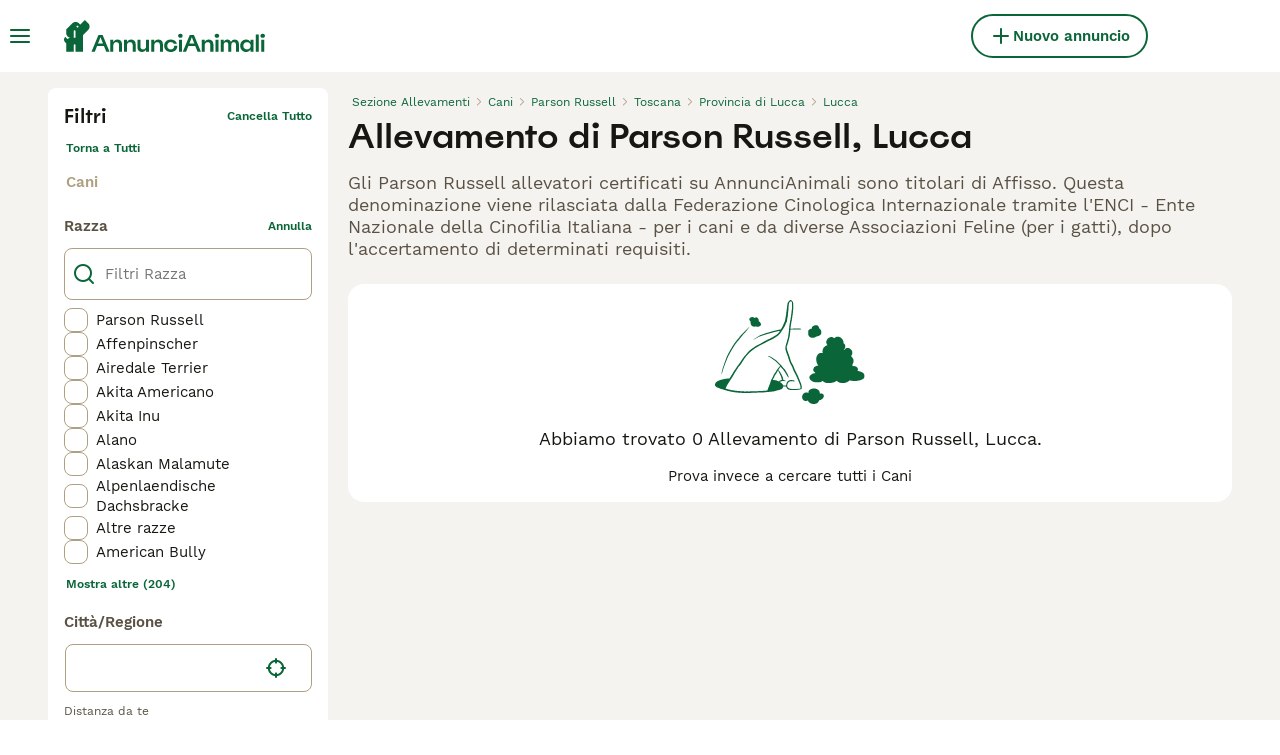

--- FILE ---
content_type: application/javascript; charset=utf-8
request_url: https://survey.survicate.com/workspaces/9351c5919388d6908f08356b9abd48e0/web_surveys.js
body_size: 3100
content:
var _sTrackingAlreadyPresent=(typeof window._svd!=='undefined'&&typeof window._svc!=='undefined');var _svc=window._svc||{};var _svd=window._svd||{};_svc.workspaceKey=_svc.workspaceKey||'9351c5919388d6908f08356b9abd48e0';_svc.surveysStaticUrl=_svc.surveysStaticUrl||'https://surveys-static-prd.survicate-cdn.com';_svc.respondentUrl=_svc.respondentUrl||'https://respondent.survicate.com';_svd.flags=_svd.flags||{"async_consumers":true,"disable_sensitive_data_persistence":false,"enforce_user_authentication":false};_svd.surveys=_svd.surveys||[{"id":"0cb8b08683560148","activated":true,"name":"Account Sign-up - Web","type":"WidgetSurvey","points":[{"id":1673320,"type":"SurveyQuestion","answer_type":"rating","content":"Quanto sei soddisfatto del nostro processo di registrazione?","description":"","settings":{"logic":[],"shape":"stars","mandatory":true,"screenshot":{"button_enabled":false},"point_image":null,"comment_label":"","display_logic":[],"text_on_the_left":"Per niente soddisfatto","mandatory_comment":true,"text_on_the_right":"Molto soddisfatto","disclaimer_settings":null,"display_logic_operator":null},"max_path":2,"answers":[{"id":4745418,"type":null,"user_tag":"","next_survey_point_id":null,"possible_answer":"1","add_comment":false},{"id":4745419,"type":null,"user_tag":"","next_survey_point_id":null,"possible_answer":"2","add_comment":false},{"id":4745420,"type":null,"user_tag":"","next_survey_point_id":null,"possible_answer":"3","add_comment":false},{"id":4745421,"type":null,"user_tag":"","next_survey_point_id":null,"possible_answer":"4","add_comment":false},{"id":4745422,"type":null,"user_tag":"","next_survey_point_id":null,"possible_answer":"5","add_comment":false},{"id":4745423,"type":null,"user_tag":"","next_survey_point_id":null,"possible_answer":"6","add_comment":false},{"id":4745424,"type":null,"user_tag":"","next_survey_point_id":null,"possible_answer":"7","add_comment":false}]},{"id":1673321,"type":"SurveyQuestion","answer_type":"text","content":"Se potessi cambiare o migliorare una cosa su come funziona il processo di registrazione, quale sarebbe?","description":"","settings":{"logic":[],"user_tag":"","mandatory":true,"screenshot":{"button_enabled":false},"point_image":null,"display_logic":[],"followup_questions":null,"disclaimer_settings":null,"next_survey_point_id":null,"display_logic_operator":null},"max_path":1,"answers":[{"id":4745425,"type":null,"user_tag":null,"next_survey_point_id":null}]},{"id":1673322,"type":"SurveyCta","answer_type":"empty","content":"Grazie per aver risposto a questo sondaggio. Il tuo feedback è molto apprezzato!","description":"","settings":{"link":"","text":"","user_tag":"","point_image":null,"twitter_link":"","display_logic":[],"facebook_link":"","linkedin_link":"","open_new_card":true,"disclaimer_settings":null,"next_survey_point_id":-1,"timeout_display_count":5,"display_logic_operator":null},"max_path":0}],"project_id":630492,"show_subfooter":false,"links":[{"link":"/registrazione/controlla-email","visible":true,"link_type":"contains","regexp_text_pattern":"/registrazione/controlla\\-email"}],"audiences_ids":[746230],"theme_id":424842,"global_tags":null,"global_close_tags":null,"integrations":[],"settings":{"events":[],"format":"widget","launch":{"end_at":null,"start_at":null,"responses_limit":null},"overlay":"light","messages":{"tooltip":"Rispondi al nostro breve sondaggio","submit_text":"Invia","thankyou_text":"Thank you for taking part in our survey","text_placeholder":"Type your answer here...","answer_required_text":"Risposta richiesta","dropdown_placeholder":"Type or select an option","navigation_back_text":"Back","screenshot_save_text":"Save","drag_and_draw_tooltip_text":"Click and drag to draw","screenshot_take_tooltip_text":"Take a screenshot","screenshot_delete_tooltip_text":"Delete the screenshot"},"recurring":false,"close_icon":"bottom","show_close":true,"display_all":false,"display_per":"visitor","appear_method":"delayed","display_delay":1,"has_responses":true,"place_to_show":"center","show_minimize":false,"display_scroll":80,"run_minimalized":false,"survey_language":"en","survey_throttle":30,"recurring_period":86400,"show_progress_bar":false,"close_on_urlchange":true,"display_percentage":5,"navigation_enabled":false,"display_not_engaged":true,"recurring_max_views":null,"recurring_stop_after":null,"is_platform_installed":false,"run_minimalized_mobile":false,"hide_footer":true,"languages":null}},{"id":"fa6b145e1a5c507d","activated":true,"name":"Boost - Web","type":"WidgetSurvey","points":[{"id":1673389,"type":"SurveyQuestion","answer_type":"rating","content":"Quanto sei soddisfatto delle nostre opzioni di Evidenza annuncio?","description":"","settings":{"logic":[],"shape":"stars","mandatory":true,"screenshot":{"button_enabled":false},"point_image":null,"comment_label":"","display_logic":[],"text_on_the_left":"Per niente soddisfatto","mandatory_comment":true,"text_on_the_right":"Molto soddisfatto","disclaimer_settings":null,"display_logic_operator":null},"max_path":2,"answers":[{"id":4745610,"type":null,"user_tag":"","next_survey_point_id":null,"possible_answer":"1","add_comment":false},{"id":4745611,"type":null,"user_tag":"","next_survey_point_id":null,"possible_answer":"2","add_comment":false},{"id":4745612,"type":null,"user_tag":"","next_survey_point_id":null,"possible_answer":"3","add_comment":false},{"id":4745613,"type":null,"user_tag":"","next_survey_point_id":null,"possible_answer":"4","add_comment":false},{"id":4745614,"type":null,"user_tag":"","next_survey_point_id":null,"possible_answer":"5","add_comment":false},{"id":4745615,"type":null,"user_tag":"","next_survey_point_id":null,"possible_answer":"6","add_comment":false},{"id":4745616,"type":null,"user_tag":"","next_survey_point_id":null,"possible_answer":"7","add_comment":false}]},{"id":1673390,"type":"SurveyQuestion","answer_type":"text","content":"Se potessi cambiare o migliorare una cosa su come funziona il servizio Evidenza , quale sarebbe?","description":"","settings":{"logic":[],"user_tag":"","mandatory":true,"screenshot":{"button_enabled":false},"point_image":null,"display_logic":[],"followup_questions":null,"disclaimer_settings":null,"next_survey_point_id":null,"display_logic_operator":null},"max_path":1,"answers":[{"id":4745617,"type":null,"user_tag":null,"next_survey_point_id":null}]},{"id":1673391,"type":"SurveyCta","answer_type":"empty","content":"Grazie per aver risposto a questo sondaggio. Il tuo feedback è molto apprezzato!","description":"","settings":{"link":"","text":"","user_tag":"","point_image":null,"twitter_link":"","display_logic":[],"facebook_link":"","linkedin_link":"","open_new_card":true,"disclaimer_settings":null,"next_survey_point_id":-1,"timeout_display_count":5,"display_logic_operator":null},"max_path":0}],"project_id":630492,"show_subfooter":false,"links":[{"link":"annunci/evidenza/successo","visible":true,"link_type":"contains","regexp_text_pattern":"annunci/evidenza/successo"}],"audiences_ids":[746230],"theme_id":424842,"global_tags":null,"global_close_tags":null,"integrations":[],"settings":{"events":[],"format":"widget","launch":{"end_at":null,"start_at":null,"responses_limit":null},"overlay":"light","messages":{"tooltip":"Rispondi al nostro breve sondaggio","submit_text":"Invia","thankyou_text":"Thank you for taking part in our survey","text_placeholder":"Type your answer here...","answer_required_text":"Risposta richiesta","dropdown_placeholder":"Type or select an option","navigation_back_text":"Back","screenshot_save_text":"Save","drag_and_draw_tooltip_text":"Click and drag to draw","screenshot_take_tooltip_text":"Take a screenshot","screenshot_delete_tooltip_text":"Delete the screenshot"},"recurring":false,"close_icon":"bottom","show_close":true,"display_all":false,"display_per":"visitor","appear_method":"delayed","display_delay":1,"has_responses":true,"place_to_show":"center","show_minimize":false,"display_scroll":80,"run_minimalized":false,"survey_language":"en","survey_throttle":30,"recurring_period":86400,"show_progress_bar":false,"close_on_urlchange":true,"display_percentage":20,"navigation_enabled":false,"display_not_engaged":true,"recurring_max_views":null,"recurring_stop_after":null,"is_platform_installed":false,"run_minimalized_mobile":false,"hide_footer":true,"languages":null}},{"id":"4e0649440d4d22a4","activated":true,"name":"Chat - web","type":"WidgetSurvey","points":[{"id":1852171,"type":"SurveyQuestion","answer_type":"rating","content":"Quanto sei soddisfatto della nostra funzione di chat?","description":"","settings":{"logic":[],"shape":"stars","mandatory":true,"screenshot":{"button_enabled":false},"point_image":null,"comment_label":"","display_logic":[],"text_on_the_left":"Per niente soddisfatto","mandatory_comment":true,"text_on_the_right":"Molto soddisfatto","disclaimer_settings":null,"display_logic_operator":null},"max_path":2,"answers":[{"id":5166648,"type":null,"user_tag":"","next_survey_point_id":null,"possible_answer":"1","add_comment":false},{"id":5166649,"type":null,"user_tag":"","next_survey_point_id":null,"possible_answer":"2","add_comment":false},{"id":5166650,"type":null,"user_tag":"","next_survey_point_id":null,"possible_answer":"3","add_comment":false},{"id":5166651,"type":null,"user_tag":"","next_survey_point_id":null,"possible_answer":"4","add_comment":false},{"id":5166652,"type":null,"user_tag":"","next_survey_point_id":null,"possible_answer":"5","add_comment":false},{"id":5166653,"type":null,"user_tag":"","next_survey_point_id":null,"possible_answer":"6","add_comment":false},{"id":5166654,"type":null,"user_tag":"","next_survey_point_id":null,"possible_answer":"7","add_comment":false}]},{"id":1852172,"type":"SurveyQuestion","answer_type":"text","content":"Se potessi cambiare o migliorare una cosa del funzionamento della nostra funzione di chat, quale sarebbe?","description":"","settings":{"logic":[],"user_tag":"","mandatory":true,"screenshot":{"button_enabled":false},"point_image":null,"display_logic":[],"followup_questions":null,"disclaimer_settings":null,"next_survey_point_id":null,"display_logic_operator":null},"max_path":1,"answers":[{"id":5166655,"type":null,"user_tag":null,"next_survey_point_id":null}]},{"id":1852173,"type":"SurveyCta","answer_type":"empty","content":"Grazie per aver risposto a questo sondaggio. Il tuo feedback è molto apprezzato!","description":"","settings":{"link":"","text":"","user_tag":"","point_image":null,"twitter_link":"","display_logic":[],"facebook_link":"","linkedin_link":"","open_new_card":true,"disclaimer_settings":null,"next_survey_point_id":-1,"timeout_display_count":5,"display_logic_operator":null},"max_path":0}],"project_id":630492,"show_subfooter":false,"links":[{"link":"/chat","visible":true,"link_type":"contains","regexp_text_pattern":"/chat"}],"audiences_ids":[746230],"theme_id":424842,"global_tags":null,"global_close_tags":null,"integrations":[],"settings":{"events":[],"format":"widget","launch":{"end_at":null,"start_at":null,"responses_limit":null},"overlay":"light","messages":{"tooltip":"Rispondi al nostro breve sondaggio","submit_text":"Invia","thankyou_text":"Thank you for taking part in our survey","text_placeholder":"Type your answer here...","answer_required_text":"Risposta richiesta","dropdown_placeholder":"Type or select an option","navigation_back_text":"Back","screenshot_save_text":"Save","drag_and_draw_tooltip_text":"Click and drag to draw","screenshot_take_tooltip_text":"Take a screenshot","screenshot_delete_tooltip_text":"Delete the screenshot"},"recurring":false,"close_icon":"bottom","show_close":true,"display_all":false,"display_per":"visitor","appear_method":"delayed","display_delay":3,"has_responses":true,"place_to_show":"center","show_minimize":false,"display_scroll":80,"run_minimalized":false,"survey_language":"en","survey_throttle":30,"recurring_period":86400,"show_progress_bar":false,"close_on_urlchange":true,"display_percentage":10,"navigation_enabled":false,"display_not_engaged":true,"recurring_max_views":null,"recurring_stop_after":null,"is_platform_installed":false,"run_minimalized_mobile":false,"hide_footer":true,"languages":null}},{"id":"c164600408777a9d","activated":true,"name":"Ad upload - Web","type":"WidgetSurvey","points":[{"id":1673383,"type":"SurveyQuestion","answer_type":"rating","content":"Quanto sei soddisfatto del nostro nuovo processo di caricamento degli annunci?","description":"","settings":{"logic":[],"shape":"stars","mandatory":true,"screenshot":{"button_enabled":false},"point_image":null,"comment_label":"","display_logic":[],"text_on_the_left":"Per niente soddisfatto","mandatory_comment":true,"text_on_the_right":"Molto soddisfatto","disclaimer_settings":null,"display_logic_operator":null},"max_path":2,"answers":[{"id":4745594,"type":null,"user_tag":"","next_survey_point_id":null,"possible_answer":"1","add_comment":false},{"id":4745595,"type":null,"user_tag":"","next_survey_point_id":null,"possible_answer":"2","add_comment":false},{"id":4745596,"type":null,"user_tag":"","next_survey_point_id":null,"possible_answer":"3","add_comment":false},{"id":4745597,"type":null,"user_tag":"","next_survey_point_id":null,"possible_answer":"4","add_comment":false},{"id":4745598,"type":null,"user_tag":"","next_survey_point_id":null,"possible_answer":"5","add_comment":false},{"id":4745599,"type":null,"user_tag":"","next_survey_point_id":null,"possible_answer":"6","add_comment":false},{"id":4745600,"type":null,"user_tag":"","next_survey_point_id":null,"possible_answer":"7","add_comment":false}]},{"id":1673384,"type":"SurveyQuestion","answer_type":"text","content":"Se potessi cambiare o migliorare qualcosa riguardo il funzionamento del nostro caricamento degli annunci, cosa sarebbe?","description":"","settings":{"logic":[],"user_tag":"","mandatory":true,"screenshot":{"button_enabled":false},"point_image":null,"display_logic":[],"followup_questions":null,"disclaimer_settings":null,"next_survey_point_id":null,"display_logic_operator":null},"max_path":1,"answers":[{"id":4745601,"type":null,"user_tag":null,"next_survey_point_id":null}]},{"id":1673385,"type":"SurveyCta","answer_type":"empty","content":"Grazie per aver risposto a questo sondaggio. Il tuo feedback è molto apprezzato!","description":"","settings":{"link":"","text":"","user_tag":"","point_image":null,"twitter_link":"","display_logic":[],"facebook_link":"","linkedin_link":"","open_new_card":true,"disclaimer_settings":null,"next_survey_point_id":-1,"timeout_display_count":5,"display_logic_operator":null},"max_path":0}],"project_id":630492,"show_subfooter":false,"links":[{"link":"www.annuncianimali.it/annunci/anteprima/?slug=","visible":true,"link_type":"simple","regexp_text_pattern":"^annuncianimali\\.it/annunci/anteprima/\\?slug="}],"audiences_ids":[746230],"theme_id":424842,"global_tags":null,"global_close_tags":null,"integrations":[],"settings":{"events":[],"format":"widget","launch":{"end_at":null,"start_at":null,"responses_limit":null},"overlay":"light","messages":{"tooltip":"Rispondi al nostro breve sondaggio","submit_text":"Invia","thankyou_text":"Thank you for taking part in our survey","text_placeholder":"Type your answer here...","answer_required_text":"Risposta richiesta","dropdown_placeholder":"Type or select an option","navigation_back_text":"Back","screenshot_save_text":"Save","drag_and_draw_tooltip_text":"Click and drag to draw","screenshot_take_tooltip_text":"Take a screenshot","screenshot_delete_tooltip_text":"Delete the screenshot"},"recurring":false,"close_icon":"bottom","show_close":true,"display_all":false,"display_per":"visitor","appear_method":"delayed","display_delay":4,"has_responses":true,"place_to_show":"center","show_minimize":false,"display_scroll":80,"run_minimalized":false,"survey_language":"it","survey_throttle":30,"recurring_period":86400,"show_progress_bar":false,"close_on_urlchange":true,"display_percentage":20,"navigation_enabled":false,"display_not_engaged":true,"recurring_max_views":null,"recurring_stop_after":null,"is_platform_installed":false,"run_minimalized_mobile":false,"hide_footer":true,"languages":null}},{"id":"a00d543010ffc30e","activated":true,"name":"Favourite advert - Web","type":"WidgetSurvey","points":[{"id":1673334,"type":"SurveyQuestion","answer_type":"rating","content":"Quanto sei soddisfatto della nostra funzione “annunci preferiti”?","description":"","settings":{"logic":[],"shape":"stars","mandatory":true,"screenshot":{"button_enabled":false},"point_image":null,"comment_label":"","display_logic":[],"text_on_the_left":"Per niente soddisfatto","mandatory_comment":true,"text_on_the_right":"Molto soddisfatto","disclaimer_settings":null,"display_logic_operator":null},"max_path":2,"answers":[{"id":4745462,"type":null,"user_tag":"","next_survey_point_id":null,"possible_answer":"1","add_comment":false},{"id":4745463,"type":null,"user_tag":"","next_survey_point_id":null,"possible_answer":"2","add_comment":false},{"id":4745464,"type":null,"user_tag":"","next_survey_point_id":null,"possible_answer":"3","add_comment":false},{"id":4745465,"type":null,"user_tag":"","next_survey_point_id":null,"possible_answer":"4","add_comment":false},{"id":4745466,"type":null,"user_tag":"","next_survey_point_id":null,"possible_answer":"5","add_comment":false},{"id":4745467,"type":null,"user_tag":"","next_survey_point_id":null,"possible_answer":"6","add_comment":false},{"id":4745468,"type":null,"user_tag":"","next_survey_point_id":null,"possible_answer":"7","add_comment":false}]},{"id":1673335,"type":"SurveyQuestion","answer_type":"text","content":"Se potessi cambiare o migliorare una cosa su come funziona la nostra funzione “annunci preferiti” quale sarebbe?","description":"","settings":{"logic":[],"user_tag":"","mandatory":true,"screenshot":{"button_enabled":false},"point_image":null,"display_logic":[],"followup_questions":null,"disclaimer_settings":null,"next_survey_point_id":null,"display_logic_operator":null},"max_path":1,"answers":[{"id":4745469,"type":null,"user_tag":null,"next_survey_point_id":null}]},{"id":1673336,"type":"SurveyCta","answer_type":"empty","content":"Grazie per aver risposto a questo sondaggio. Il tuo feedback è molto apprezzato!","description":"","settings":{"link":"","text":"","user_tag":"","point_image":null,"twitter_link":"","display_logic":[],"facebook_link":"","linkedin_link":"","open_new_card":true,"disclaimer_settings":null,"next_survey_point_id":-1,"timeout_display_count":5,"display_logic_operator":null},"max_path":0}],"project_id":630492,"show_subfooter":false,"links":[{"link":"/account/preferiti","visible":true,"link_type":"contains","regexp_text_pattern":"/account/preferiti"}],"audiences_ids":[746230],"theme_id":424842,"global_tags":null,"global_close_tags":null,"integrations":[],"settings":{"events":[],"format":"widget","launch":{"end_at":null,"start_at":null,"responses_limit":null},"overlay":"light","messages":{"tooltip":"Rispondi al nostro breve sondaggio","submit_text":"Invia","thankyou_text":"Thank you for taking part in our survey","text_placeholder":"Type your answer here...","answer_required_text":"Risposta richiesta","dropdown_placeholder":"Type or select an option","navigation_back_text":"Back","screenshot_save_text":"Save","drag_and_draw_tooltip_text":"Click and drag to draw","screenshot_take_tooltip_text":"Take a screenshot","screenshot_delete_tooltip_text":"Delete the screenshot"},"recurring":false,"close_icon":"bottom","show_close":true,"display_all":false,"display_per":"visitor","appear_method":"delayed","display_delay":5,"has_responses":true,"place_to_show":"center","show_minimize":false,"display_scroll":80,"run_minimalized":false,"survey_language":"en","survey_throttle":30,"recurring_period":86400,"show_progress_bar":false,"close_on_urlchange":true,"display_percentage":10,"navigation_enabled":false,"display_not_engaged":true,"recurring_max_views":null,"recurring_stop_after":null,"is_platform_installed":false,"run_minimalized_mobile":false,"hide_footer":true,"languages":null}},{"id":"d2809401e2aeeadb","activated":true,"name":"Search - Web","type":"WidgetSurvey","points":[{"id":1673324,"type":"SurveyQuestion","answer_type":"rating","content":"Quanto sei soddisfatto del nostro processo di ricerca?","description":"","settings":{"logic":[],"shape":"stars","mandatory":true,"screenshot":{"button_enabled":false},"point_image":null,"comment_label":"","display_logic":[],"text_on_the_left":"Per niente soddisfatto","mandatory_comment":true,"text_on_the_right":"Molto soddisfatto","disclaimer_settings":null,"display_logic_operator":null},"max_path":2,"answers":[{"id":4745434,"type":null,"user_tag":"","next_survey_point_id":null,"possible_answer":"1","add_comment":false},{"id":4745435,"type":null,"user_tag":"","next_survey_point_id":null,"possible_answer":"2","add_comment":false},{"id":4745436,"type":null,"user_tag":"","next_survey_point_id":null,"possible_answer":"3","add_comment":false},{"id":4745437,"type":null,"user_tag":"","next_survey_point_id":null,"possible_answer":"4","add_comment":false},{"id":4745438,"type":null,"user_tag":"","next_survey_point_id":null,"possible_answer":"5","add_comment":false},{"id":4745439,"type":null,"user_tag":"","next_survey_point_id":null,"possible_answer":"6","add_comment":false},{"id":4745440,"type":null,"user_tag":"","next_survey_point_id":null,"possible_answer":"7","add_comment":false}]},{"id":1673325,"type":"SurveyQuestion","answer_type":"text","content":"Se potessi cambiare o migliorare una cosa del funzionamento della ricerca, quale sarebbe?","description":"","settings":{"logic":[],"user_tag":"","mandatory":true,"screenshot":{"button_enabled":false},"point_image":null,"display_logic":[],"followup_questions":null,"disclaimer_settings":null,"next_survey_point_id":null,"display_logic_operator":null},"max_path":1,"answers":[{"id":4745441,"type":null,"user_tag":null,"next_survey_point_id":null}]},{"id":1673326,"type":"SurveyCta","answer_type":"empty","content":"Grazie per aver risposto a questo sondaggio. Il tuo feedback è molto apprezzato!","description":"","settings":{"link":"","text":"","user_tag":"","point_image":null,"twitter_link":"","display_logic":[],"facebook_link":"","linkedin_link":"","open_new_card":true,"disclaimer_settings":null,"next_survey_point_id":-1,"timeout_display_count":5,"display_logic_operator":null},"max_path":0}],"project_id":630492,"show_subfooter":false,"links":[{"link":"/vendita/cani","visible":true,"link_type":"contains","regexp_text_pattern":"/vendita/cani"}],"audiences_ids":[746230],"theme_id":424842,"global_tags":null,"global_close_tags":null,"integrations":[],"settings":{"events":[],"format":"widget","launch":{"end_at":null,"start_at":null,"responses_limit":null},"overlay":"light","messages":{"tooltip":"Rispondi al nostro breve sondaggio","submit_text":"Invia","thankyou_text":"Thank you for taking part in our survey","text_placeholder":"Type your answer here...","answer_required_text":"Risposta richiesta","dropdown_placeholder":"Type or select an option","navigation_back_text":"Back","screenshot_save_text":"Save","drag_and_draw_tooltip_text":"Click and drag to draw","screenshot_take_tooltip_text":"Take a screenshot","screenshot_delete_tooltip_text":"Delete the screenshot"},"recurring":false,"close_icon":"bottom","show_close":true,"display_all":false,"display_per":"visitor","appear_method":"scroll","display_delay":5,"has_responses":true,"place_to_show":"center","show_minimize":false,"display_scroll":80,"run_minimalized":false,"survey_language":"en","survey_throttle":30,"recurring_period":86400,"show_progress_bar":false,"close_on_urlchange":true,"display_percentage":1,"navigation_enabled":false,"display_not_engaged":true,"recurring_max_views":null,"recurring_stop_after":null,"is_platform_installed":false,"run_minimalized_mobile":false,"hide_footer":true,"languages":null}}];_svd.themes=_svd.themes||[{"id":424842,"custom_css":"","custom_css_enabled":false,"color_scheme":{"answer":"#0A6638","button":"#FFE500","question":"#29292A","background":"#FFFEF5","progress_bar":"#FFE500"},"type":"MicroTheme","settings":{"avatar_image":"","company_logo":"https://res.cloudinary.com/survicate-cloud/image/upload/v1682071807/Header%20logos/fgrfecutdnz1eq50ftqn.png","personalization":true,"short_text_message":""}}];_svd.permissions=_svd.permissions||{"targeting_javascript_api":true,"web_surveys_npm_package":true,"surveys_screenshots":true};_svd.audiences=_svd.audiences||[{"id":746230,"filters":[],"filters_relation":"and","visitor_type":"anonymous"}];_svd.integrations=_svd.integrations||[{"provider":"amplitude","enabled":true},{"enabled":true,"provider":"fullstory","enabled_at":1693233146,"enabled_by_user_id":574662}];_svd.installing=_svd.installing||false;_svd.targeting_events=_svd.targeting_events||[];_svd.targeting_events_enabled=_svd.targeting_events_enabled||true;_svd.translations=_svd.translations||null;(function(){if(_sTrackingAlreadyPresent){return;};if(document&&document.head){var linkElement=document.createElement('link');linkElement.href='https\u003A\/\/surveys\u002Dstatic\u002Dprd.survicate\u002Dcdn.com/fonts/fonts.css';linkElement.rel='stylesheet';linkElement.type='text/css';document.head.appendChild(linkElement);};var isIE=window.navigator.userAgent.indexOf('MSIE')!==-1||window.navigator.userAgent.match(/Trident.*rv\:11\./);var isSafari=window.navigator.vendor&&window.navigator.vendor.indexOf('Apple')>-1&&window.navigator.userAgent&&window.navigator.userAgent.indexOf('CriOS')==-1&&window.navigator.userAgent.indexOf('FxiOS')==-1;var isOldSafari=false;if(isSafari&&window.navigator.userAgent){var match=window.navigator.userAgent.match(/Version.([0-9]+)\./);if(match&&match.length===2){if(parseInt(match[1])<11){isOldSafari=true;}}};var isOldEdge=window.navigator.userAgent.match(/Edge\/(15\.15|18\.18)/);var coreUrls=['https://surveys-static-prd.survicate-cdn.com/widget_core-28.14.17.js'];var e=document.getElementsByTagName('script')[0];if(isIE||isOldSafari||isOldEdge){var css='h1 { width: 75%; height: 50%; overflow: auto; margin: auto; position: absolute; top: 0; left: 0; bottom: 0; right: 0; text-align: center; font-family: sans-serif; }';var head=document.head||document.getElementsByTagName('head')[0];var style=document.createElement('style');var message='Your browser does not meet our security standards. Please update your browser to answer this survey.';var body=document.querySelector('body');var splash=document.createElement('div');var survey=document.querySelector('.survicate-survey');if(!head||!survey){return;};head.appendChild(style);style.type='text/css';if(style.styleSheet){style.styleSheet.cssText=css;}else{style.appendChild(document.createTextNode(css));};splash.classList.add('splash-screen');splash.innerHTML='<h1>'+message+'</h1>';if(!body){return;};body.appendChild(splash);return;};for(var i=0;i<coreUrls.length;i++){var s=document.createElement('script');s.setAttribute('crossorigin','anonymous');s.src=coreUrls[i];s.async=true;e.parentNode.insertBefore(s,e);}})();

--- FILE ---
content_type: application/javascript; charset=UTF-8
request_url: https://www.annuncianimali.it/_next/static/chunks/9428-bedf6ca77f8aa0ef.js
body_size: 6070
content:
(self.webpackChunk_N_E=self.webpackChunk_N_E||[]).push([[9428],{1259:e=>{e.exports={paginationWrapper:"BreedersSearchPagination_paginationWrapper__nATX1"}},4987:(e,r,a)=>{"use strict";a.d(r,{p:()=>s});var t=a(57389);let s=e=>e?.kcLicense?.status===t._m.Approved},14691:(e,r,a)=>{"use strict";a.d(r,{r:()=>c});var t=a(14232),s=a(32212),i=a(51011),l=a(30341),n=a(63383),d=a(23704);let c=({name:e,variantName:r})=>{let a=(({experimentName:e})=>{let r=(0,t.useContext)(d.Z);return"object"!=typeof r[e]?null:r[e]})({experimentName:e}),{user:c}=(0,s.A)(),o=!!a&&a.enabled,p=o&&a.name===r,h=a&&a.payload?a.payload:void 0,u=a?.name??"unknown variant";return{isExperimentEnabled:o,isVariantEnabled:p,payload:h,trackVariant:(0,t.useCallback)(()=>{let r={experimentName:e,userId:c?.id,userEmail:c?.email,variant:a?.name};n.d.push((({experimentName:e,variant:r,userId:a,userEmail:t})=>({event:i.f.ExperimentAssignment,experiment_name:e,variant:r,user_id:a,user_email:t}))(r)),l.w.trackExperiment(e,u)},[c,a,e]),trackedVariantName:u}}},18045:e=>{e.exports={contentCenterWrapper:"BreedersSearchHeaderBar_contentCenterWrapper__QUZNZ",contentCenterWrapperNotFound:"BreedersSearchHeaderBar_contentCenterWrapperNotFound__RPQfN"}},22738:(e,r,a)=>{"use strict";a.d(r,{_:()=>i});var t=a(14691);let s=a(18901).Ab.PetListingSearch,i=()=>{let{isVariantEnabled:e,trackVariant:r}=(0,t.r)({name:s,variantName:"variant"});return{isPetListingSearchEnabled:e,trackVariant:r}}},26245:(e,r,a)=>{"use strict";a.d(r,{p:()=>s});var t=a(57389);let s=e=>e?.license?.status===t.UI.Approved},27373:(e,r,a)=>{"use strict";a.d(r,{P:()=>c});var t=a(81627),s=a(92590),i=a(20),l=a(4987),n=a(26245),d=a(99050);let c=(e,r,a)=>{let c=e?.generalInformations?.userType?.type,o=(0,i.m)(e)&&(0,n.p)(e),p=a.kcLicense.enabled&&(0,i.m)(e)&&(0,l.p)(e);return c?[o?{key:"licensed-breeder",title:r((0,t.HR)(c,{isLicenseApproved:!0})),bgColor:"green-500",textColor:"white"}:null,p?{key:"kc-licensed-breeder",title:r((0,t.HR)(c,{isKcLicenseApproved:!0})),bgColor:"grey-500",textColor:"white"}:null,(0,d.q)(e)?{key:"rescue-charity",title:r((0,t.HR)(c)),bgColor:"green-500",textColor:"grey-50"}:null].filter(s.G):[]}},31707:(e,r,a)=>{"use strict";a.d(r,{BZ:()=>o,NL:()=>n,UE:()=>c,Ut:()=>d,hk:()=>p,oc:()=>l});var t=a(41946),s=a.n(t),i=a(7474);let l={slotLoaded:!1,scriptLoaded:!1,visible:!1},n={targeting:null,adTechScriptsLoaded:!1,routeChangeEnd:!0,interstitialAd:l,shouldAddStickyArea:!1},d="CloseFullPageAd",c=()=>{i.P.pushLog("refresh_ads_owp"),document.dispatchEvent(new CustomEvent("RefreshAds"))},o=()=>{i.P.pushLog("remove_ads_owp"),document.dispatchEvent(new CustomEvent("RemoveAds"))},p=e=>{e||(window.GamTargeting=[]),!e||window.GamTargeting&&s()(e,window.GamTargeting[0])||(window.GamTargeting=[e],i.P.pushLog("gam_targeting_ready_owp"),document.dispatchEvent(new CustomEvent("GamTargetingReady")))}},34259:e=>{e.exports={avatarWrapper:"Avatar_avatarWrapper__9xuSr",avatarPlaceholder:"Avatar_avatarPlaceholder__S3iVG",avatarPlaceholderTransparent:"Avatar_avatarPlaceholderTransparent__m8Qhj",avatarImage:"Avatar_avatarImage__urwc_"}},38330:e=>{e.exports={wrapper:"Rating_wrapper__tBvST"}},40946:(e,r,a)=>{"use strict";a.d(r,{a:()=>t});class t extends Error{constructor(e){super(e),this.name="ContextError"}}},51884:e=>{e.exports={cardWrapper:"BreedersSearchTile_cardWrapper__lQlpu",breederLink:"BreedersSearchTile_breederLink__DBlbZ",contentWrapper:"BreedersSearchTile_contentWrapper__3kd5_",contentVerticalAlignment:"BreedersSearchTile_contentVerticalAlignment__nHlHS",avatarWrapper:"BreedersSearchTile_avatarWrapper__KHZ1q",avatar:"BreedersSearchTile_avatar__Q6mhV",rowWrapper:"BreedersSearchTile_rowWrapper__k7TKN",row:"BreedersSearchTile_row__6VXn_",licenseText:"BreedersSearchTile_licenseText__npAp4",licenseNumber:"BreedersSearchTile_licenseNumber__c9_WK",breederWrapper:"BreedersSearchTile_breederWrapper__o9QMi",breederName:"BreedersSearchTile_breederName___rj0e",breederBadges:"BreedersSearchTile_breederBadges__J5ere",detailsWrapper:"BreedersSearchTile_detailsWrapper__5lt1a",detailValue:"BreedersSearchTile_detailValue__Zuvso",breed:"BreedersSearchTile_breed__D0J3e",detailLabel:"BreedersSearchTile_detailLabel__1xliW",detailSuffix:"BreedersSearchTile_detailSuffix__iIWCZ",aboutWrapper:"BreedersSearchTile_aboutWrapper__ebE0_",aboutText:"BreedersSearchTile_aboutText__w6agj",breederDetailsButton:"BreedersSearchTile_breederDetailsButton__Kds8V"}},55114:e=>{e.exports={badgeWrapper:"Badge_badgeWrapper__rK7_s",badgeWrapperPadding:"Badge_badgeWrapperPadding__PnsJY",badgeIcon:"Badge_badgeIcon__S_KUO",badgeText:"Badge_badgeText__yKe3f",badgeLowercasedText:"Badge_badgeLowercasedText__LObml",badgeCapitalizedText:"Badge_badgeCapitalizedText__7DiGd"}},55465:(e,r,a)=>{"use strict";a.d(r,{H:()=>s});let t={OH:"Ohio",MO:"Missouri",ME:"Maine",NV:"Nevada",IL:"Illinois",MD:"Maryland",CA:"California",NE:"Nebraska",TX:"Texas",NJ:"New Jersey",DE:"Delaware",OK:"Oklahoma",PA:"Pennsylvania",MI:"Michigan",NY:"New York",AZ:"Arizona",GA:"Georgia",WY:"Wyoming",KY:"Kentucky",WI:"Wisconsin",TN:"Tennessee",KS:"Kansas",CT:"Connecticut",MA:"Massachusetts",FL:"Florida",OR:"Oregon",MT:"Montana",VA:"Virginia",IN:"Indiana",WV:"West Virginia",AL:"Alabama",MS:"Mississippi",CO:"Colorado",NC:"North Carolina",LA:"Louisiana",VT:"Vermont",ID:"Idaho",MN:"Minnesota",IA:"Iowa",NH:"New Hampshire",NM:"New Mexico",UT:"Utah",SD:"South Dakota",AR:"Arkansas",SC:"South Carolina",RI:"Rhode Island",WA:"Washington",HI:"Hawaii",AK:"Alaska",ND:"North Dakota",DC:"District of Columbia"},s=({location:e,formatKeys:r,shouldAbbreviateLocationV3AdminRegion:a=!1})=>r.length&&e?r.filter(r=>void 0!==e[r]&&""!==e[r]).map(r=>{let s=e[r]||"";return a&&"adminRegion1"===r&&function(e){let r=e.toLowerCase().trim();for(let[e,a]of Object.entries(t))if(a.toLowerCase()===r)return e}(s)||s}):[]},58480:(e,r,a)=>{"use strict";a.d(r,{G:()=>c});var t=a(37876);a(14232);var s=a(69241),i=a(15321),l=a(38330),n=a.n(l);let d=[1,2,3,4,5],c=({className:e,rating:r,size:a=24,color:l="yellow-500"})=>(0,t.jsx)("div",{className:(0,s.A)(n().wrapper,e),children:d.map(e=>(0,t.jsx)(i.I,{name:Math.round(r)>=e?"StarFilled":"Star",color:l,size:`${a}px`},e))})},59413:e=>{e.exports={filters:"BreedersSearchFilters_filters__P97I6",filtersOpen:"BreedersSearchFilters_filtersOpen__csgqz",filtersWrapper:"BreedersSearchFilters_filtersWrapper__lHkW2"}},64265:(e,r,a)=>{"use strict";a.d(r,{h:()=>n});var t=a(37876);a(14232);var s=a(27373),i=a(81323),l=a(77048);let n=({user:e,marketplace:r})=>{let{t:a}=(0,i.Bd)();return(0,t.jsx)(t.Fragment,{children:(0,s.P)(e,a,r).map(e=>(0,t.jsx)(l.E,{backgroundColor:e.bgColor,color:e.textColor,"data-testid":`user-type-${e.key}`,children:e.title},e.key))})}},65012:(e,r,a)=>{"use strict";a.r(r),a.d(r,{__N_SSP:()=>eT,default:()=>ey});var t=a(37876),s=a(14232),i=a(86044),l=a(62842),n=a(7906),d=a.n(n);let c="newestFirst",o=({marketplace:e})=>{let{categories:r}=e.breederDirectory;return{filters:d()({category:1===r.length?r[0]:null},e=>void 0!==e),page:1,sort:c}};var p=a(88244);let{useSearchCriteria:h,searchCriteriaReducer:u,SearchCriteriaStateContext:g,SearchCriteriaDispatchContext:m}=(0,a(17666).J)({filters:{},page:1,sort:c}),_=({children:e,criteria:r})=>{let a=o({marketplace:p.gp}),[i,n]=(0,s.useReducer)(u,r??a);return(0,s.useEffect)(()=>{r&&n((0,l.AS)(r))},[r]),(0,t.jsx)(g.Provider,{value:i,children:(0,t.jsx)(m.Provider,{value:n,children:e})})},b=({children:e,criteria:r})=>(0,t.jsx)(_,{criteria:r,children:(0,t.jsx)(i.U,{children:e})});var x=a(89099),v=a(66287),j=a(35169);let N=({headingTitle:e,searchDescription:r,robots:a})=>{let s=(0,x.useRouter)(),{makeTitle:i,makeCanonical:l}=(0,v.E)(),n={title:i({title:e}),description:r,url:l(s.asPath.split("?")[0])};return(0,t.jsx)(j.g,{title:n.title,description:n.description,canonicalUrl:n.url,robots:a})};var f=a(43961),W=a(87013),S=a(78529),T=a.n(S);let y=({headingTitle:e,subheadingTitle:r})=>(0,t.jsxs)("div",{className:T().headerWrapper,children:[(0,t.jsx)("h1",{className:T().header,children:e}),(0,t.jsx)("h2",{className:T().subHeader,children:r})]});var B=a(69241),w=a(8712),C=a(81627),k=a(73455),A=a(93135),L=a(52918),I=a(57389);let P=[],D=()=>h({staticFilterKeys:P});var R=a(81323),V=a(72405),E=a(15321),M=a(64265),H=a(53302),F=a(18901),K=a(22738),z=a(51884),O=a.n(z);let G=({breeder:e})=>{var r,a;let s,{t:i}=(0,R.Bd)(),{isFlagEnabled:l}=(0,H.h)(),{isPetListingSearchEnabled:n}=(0,K._)(),{filters:d}=D(),c=l(F.Vg.SearchLocationV3),o=(0,w.I)(e),h=((e,r,a=3)=>[...e.filter(e=>r.includes(e)),...e.filter(e=>!r.includes(e))].slice(0,a))(e.breederDirectory?.breeds||[],(s=d.breed)?"string"==typeof s?[s]:[...s]:[],3).map(e=>i((0,C.$g)(e))).join(", "),u=c?(r=e,(0,L.x)({...r.contactDetails?.locationV3,type:I.TZ.PostalTown},p.gp.listing.locationFormatV3)):(a=e,a.contactDetails?.location?.city),g=n?e.activePetsCount:e.activeListingsCount;return(0,t.jsx)("div",{className:O().cardWrapper,"data-testid":`breeder-directory-card-${e?.id}`,children:(0,t.jsx)(A.E,{user:e,pmgSource:k.g.BreederDirectory,className:O().breederLink,children:(0,t.jsxs)("div",{className:(0,B.A)(O().contentWrapper,{[O().contentVerticalAlignment]:!e.breederDirectory?.displayAboutMe}),children:[(0,t.jsx)("div",{className:O().avatarWrapper,children:(0,t.jsx)(V.e,{className:O().avatar,profileImage:e.profileImage,userName:o,sizes:"(max-width: 1024px) 80px, 104px"})}),(0,t.jsxs)("div",{className:O().rowWrapper,children:[(0,t.jsxs)("div",{className:O().row,children:[(0,t.jsxs)("div",{className:O().breederWrapper,children:[(0,t.jsx)("h2",{className:O().breederName,children:o}),(0,t.jsx)("div",{className:O().breederBadges,children:(0,t.jsx)(M.h,{user:e,marketplace:p.gp})})]}),(0,t.jsx)(Z,{licenseNumber:e.license?.number,label:i("breederDirectory:licenseNumber")})]}),(0,t.jsxs)("div",{className:O().detailsWrapper,children:[(0,t.jsx)("div",{className:O().detailLabel,children:(0,t.jsxs)("span",{className:O().breed,children:[i("breederDirectory:breed")," ",h]})}),(0,t.jsx)("div",{className:O().detailLabel,children:(0,t.jsxs)("span",{className:O().detailValue,children:[(0,t.jsx)(E.I,{name:"OtherPets",color:"grey-500",size:"16px"}),g||0," ",i("breederDirectory:availablePuppies")]})}),(0,t.jsxs)("div",{className:O().detailLabel,children:[(0,t.jsx)(E.I,{className:O().detailSuffix,name:"Location",color:"grey-500",size:"16px"}),(0,t.jsx)("span",{className:O().detailValue,children:u??"-"})]})]})]}),(0,t.jsx)(U,{text:e.breederDirectory?.displayAboutMe}),(0,t.jsx)("div",{className:O().breederDetailsButton,children:i("breederDirectory:showDetailsButton")})]})})},e.id)},Z=({licenseNumber:e,label:r})=>e?(0,t.jsxs)("div",{className:O().licenseWrapper,children:[(0,t.jsx)("span",{className:O().licenseText,children:r}),(0,t.jsx)("span",{className:O().licenseNumber,children:e??""})]}):null,U=({text:e})=>e?(0,t.jsx)("div",{className:O().aboutWrapper,children:(0,t.jsx)("span",{className:O().aboutText,children:e})}):null;var $=a(63756),J=a(8866),Q=a(1259),Y=a.n(Q);let q=({totalPages:e})=>{let{t:r}=(0,R.Bd)(),a=(0,x.useRouter)(),{filters:i,page:l}=D(),n=(0,s.useCallback)(e=>p.routing.breedersSearch(r,i,e),[i]);return(0,t.jsx)("div",{className:Y().paginationWrapper,children:(0,t.jsx)(J.d,{page:l,totalPages:e,onPageChange:e=>{a.push(n(e))},useDefaultScroll:!0})})};var X=a(69635),ee=a.n(X);let er=({breeders:e,totalPages:r,loading:a})=>{let s=e.length>0;return(0,t.jsx)(t.Fragment,{children:a?(0,t.jsx)("div",{className:ee().loaderWrapper,children:(0,t.jsx)($.aH,{})}):(0,t.jsxs)(t.Fragment,{children:[e.map(e=>(0,t.jsx)(G,{breeder:e},e.id)),s&&(0,t.jsx)(q,{totalPages:r??0})]})})};var ea=a(45928),et=a(92590);let es=()=>{let e,{t:r}=(0,R.Bd)(),{filters:a}=D(),{breadcrumbs:i,lastElementIsLink:l}=(e=(0,s.useMemo)(()=>{let e,t;if(!a.location)return[];if("object"==typeof(e=a.location)&&null!==e&&"urlTree"in e){let e=[],t=a.location.urlTree.split("/").filter(et.G),s=(e=>{let r=e=>e.filter(et.G).pop();switch(e.type){case I.TZ.AdminRegion2:return r([e.adminRegion1]);case I.TZ.PostalTown:return r([e.adminRegion1,e.adminRegion2]);default:return}})(a.location);if(a.location.adminRegion1&&a.location.adminRegion2&&s===a.location.adminRegion2&&a.location.adminRegion1){let s=["",...t.slice(0,t.length-2),""].join("/");e.push({href:p.routing.breedersSearch(r,{...a,location:{...a.location,urlTree:s}}).pathname,label:a.location.adminRegion1})}if(s){let i=["",...t.slice(0,t.length-1),""].join("/");e.push({href:p.routing.breedersSearch(r,{...a,location:{...a.location,urlTree:i}}).pathname,label:s})}let i=(0,L.x)(a.location);return i&&e.push({href:p.routing.breedersSearch(r,a).pathname,label:i}),e}return"object"==typeof(t=a.location)&&null!==t&&"slug"in t?[{href:p.routing.breedersSearch(r,a).pathname,label:(0,L.a)(a.location)}]:[]},[a,r]),{breadcrumbs:[{href:p.routing.breedersList,label:r("breederDirectory:title")},(()=>{if(a.category)return{href:p.routing.breedersSearch(r,{category:a.category}).pathname,label:r((0,C.k2)(a.category))}})(),(()=>{var e;let t="string"==typeof(e=a.breed)?e:Array.isArray(e)&&1===e.length?e[0]:void 0;if(t)return{href:p.routing.breedersSearch(r,{category:a.category,breed:t}).pathname,label:r((0,C.$g)(t))}})(),...e].filter(et.G),lastElementIsLink:e.length>0});return(0,t.jsx)(ea.B,{breadcrumbs:i,lastElementIsLink:l})};var ei=a(75625),el=a(31638),en=a(48606),ed=a(3420),ec=a(82964),eo=a(54312),ep=a(36933),eh=a(59413),eu=a.n(eh);let eg=({filtersList:e,totalItems:r,loading:a})=>{let{t:i}=(0,R.Bd)(),{breakpoint:l}=(0,eo.d)(),n=(0,x.useRouter)(),{isOpen:d,setIsOpen:c}=(0,el.R)(),o=(0,ei.mN)(),{filters:h,page:u,staticFilters:g}=D(),{isFlagEnabled:m}=(0,H.h)(),_=m(F.Vg.SearchLocationV3),b=(0,s.useCallback)(()=>{n.push(p.routing.breedersSearch(i,g))},[g]),v=(0,s.useCallback)(()=>{n.push(p.routing.breedersSearch(i,{category:h.category}))},[h.category]),j=(0,s.useCallback)((e,r)=>p.routing.breedersSearch(i,{...h,[e]:r},u),[h,u]),N=(0,s.useCallback)((e,r)=>{let a=j(e,r);return n.push(a)},[j]),f=(0,s.useCallback)(()=>{c(!1)},[]);return(0,ep.y)(d&&l<2,!1),(0,t.jsx)("div",{className:(0,B.A)(eu().filters,{[eu().filtersOpen]:d}),children:(0,t.jsxs)("div",{className:eu().filtersWrapper,children:[(0,t.jsx)(ec.d,{onRightClick:v,onLeftClick:f}),e.map((e,r)=>(0,t.jsx)(en.n,{filter:e,filters:h,form:o,setFilter:N,resetFilters:b,searchPath:p.routing.breedersList,isSearchLocationV3Enabled:_,defaultFilterValue:void 0},r)),(0,t.jsx)(ed.t,{totalItems:r,loading:a,closeFilters:f})]})})};var em=a(94717),e_=a(60296),eb=a(36605),ex=a(18045),ev=a.n(ex);let ej=({hasItems:e})=>{let{filters:r}=D(),a=(({marketplace:e,filters:r})=>{let{filters:a}=o({marketplace:e});return(0,eb.n)({initialFilters:a,filters:r})})({marketplace:p.gp,filters:r});return(0,t.jsx)(e_.H9,{extendedOnMobile:!0,children:(0,t.jsx)("div",{className:(0,B.A)(ev().contentCenterWrapper,{[ev().contentCenterWrapperNotFound]:!e}),children:(0,t.jsx)(em.e,{activeFiltersCount:a})})})};var eN=a(97938),ef=a.n(eN);let eW=({filtersList:e,seoDynamicLinks:r,seoMetadata:{headingTitle:a,subheadingTitle:s,searchDescription:i,notFoundTitle:l,notFoundSubtitle:n},breeders:d,totalPages:c,totalItems:o,loading:p,robots:h})=>{let u=o>0;return(0,t.jsxs)(t.Fragment,{children:[(0,t.jsx)(N,{headingTitle:a,searchDescription:i,robots:h}),(0,t.jsx)(ej,{hasItems:u}),(0,t.jsxs)("div",{className:ef().pageWrapper,children:[(0,t.jsxs)("div",{className:ef().searchResultsPageWrapper,children:[(0,t.jsx)("div",{className:ef().sidebarWrapper,children:(0,t.jsx)(eg,{filtersList:e,totalItems:o,loading:p})}),(0,t.jsxs)("div",{className:ef().searchResultsWrapper,children:[(0,t.jsx)("div",{className:ef().breadcrumbsWrapper,children:(0,t.jsx)(es,{})}),(0,t.jsxs)("div",{children:[(0,t.jsx)(y,{headingTitle:a,subheadingTitle:s}),(0,t.jsx)(er,{breeders:d,totalPages:c,loading:p}),!u&&(0,t.jsx)(W.m,{title:l,subtitle:n})]})]})]}),!!r.length&&(0,t.jsx)(f.M,{links:r,className:ef().seoDynamicLinksWrapper})]})]})};var eS=a(31930),eT=!0;let ey=({criteria:e,filtersList:r,seoMetadata:a,seoDynamicLinks:s,breeders:i,totalPages:l,totalItems:n,loading:d,robots:c})=>(0,t.jsx)(b,{criteria:e,children:(0,t.jsx)(eS.W3,{children:(0,t.jsx)(eW,{filtersList:r,seoMetadata:a,seoDynamicLinks:s,breeders:i,totalPages:l,totalItems:n,loading:d,robots:c})})})},69635:e=>{e.exports={loaderWrapper:"BreedersSearchList_loaderWrapper__UjKY0"}},72405:(e,r,a)=>{"use strict";a.d(r,{e:()=>g});var t=a(37876),s=a(14232),i=a(69241),l=a(99952),n=a(96572),d=a(15321),c=a(48338),o=a(81323),p=a(34259),h=a.n(p);let u=({width:e,isTransparent:r=!1})=>(0,t.jsx)("div",{className:(0,i.A)(h().avatarPlaceholder,{[h().avatarPlaceholderTransparent]:r}),style:e?{"--avatar-size":`${e}px`}:void 0,children:(0,t.jsx)(d.I,{name:"User",color:"white",size:e?`${e/2}px`:"20px"})}),g=e=>{let{t:r}=(0,o.Bd)(),[a,d]=(0,s.useState)(""),[p,g]=(0,s.useState)(!0),m={src:a,alt:e.userName??r("common:avatar"),title:e.userName??r("common:avatar"),..."width"in e?{width:e.width,height:e.width}:{},..."sizes"in e?{sizes:e.sizes,fill:!0}:{}},_="className"in e?(0,i.A)(h().avatarWrapper,e.className):h().avatarWrapper;(0,s.useEffect)(()=>{let r;d((r=e.profileImage)?(0,l.mp)(r.originalImage).replace(n.G.Domain,"https://assets.annuncianimali.it/".slice(0,-1)):""),g(!1)},[e.profileImage]);let b="width"in e?e.width:void 0,x=p&&!!e.profileImage;return(0,t.jsx)("div",{className:_,"data-testid":"user-avatar",children:m.src?(0,t.jsx)(c._,{...m,fallback:(0,t.jsx)(u,{width:b,isTransparent:x}),className:h().avatarImage}):(0,t.jsx)(u,{width:b,isTransparent:x})})}},73455:(e,r,a)=>{"use strict";a.d(r,{g:()=>s});var t,s=((t={}).AllAdverts="ad_details_all_adverts",t.BreederDirectory="breeder_directory",t.Reviews="ad_details_reviews",t.Profile="ad_details_profile",t.Chat="chat",t)},77048:(e,r,a)=>{"use strict";a.d(r,{E:()=>c});var t=a(37876);a(14232);var s=a(69241),i=a(75493),l=a(15321),n=a(55114),d=a.n(n);let c=({backgroundColor:e,children:r,color:a,"data-testid":n,iconName:c,iconSize:o,className:p,noPadding:h=!1,lowercaseText:u=!1,capitalizeText:g=!1})=>(0,t.jsxs)("div",{className:(0,s.A)(d().badgeWrapper,p,{[d().badgeWrapperPadding]:!h}),style:e?{backgroundColor:i.w4.colors[e]}:void 0,"data-testid":n,children:[c&&o&&(0,t.jsx)(l.I,{className:d().badgeIcon,name:c,color:a,size:o}),(0,t.jsx)("span",{className:(0,s.A)(d().badgeText,{[d().badgeLowercasedText]:u,[d().badgeCapitalizedText]:g}),style:a?{color:i.w4.colors[a]}:void 0,children:r})]})},78529:e=>{e.exports={headerWrapper:"BreedersSearchHeader_headerWrapper__Igpfc",header:"BreedersSearchHeader_header__2oRKF",subHeader:"BreedersSearchHeader_subHeader__VrVzp"}},93135:(e,r,a)=>{"use strict";a.d(r,{E:()=>l});var t=a(37876);a(14232);var s=a(30650),i=a(88244);let l=({user:e,pmgSource:r,tab:a,className:l,children:n,...d})=>{let c=e?i.routing.user(e,a):void 0,o=e?i.routing.user(e,a,r):void 0;return(0,t.jsx)(s.N,{className:l,href:o,as:c,...d,children:n})}},97938:e=>{e.exports={pageWrapper:"BreedersSearch_pageWrapper__PcLBC",searchResultsPageWrapper:"BreedersSearch_searchResultsPageWrapper__frKjk",sidebarWrapper:"BreedersSearch_sidebarWrapper__B4rVv",breadcrumbsWrapper:"BreedersSearch_breadcrumbsWrapper__2KD43",searchResultsWrapper:"BreedersSearch_searchResultsWrapper__bHH9u",seoDynamicLinksWrapper:"BreedersSearch_seoDynamicLinksWrapper__gAVP5"}},99050:(e,r,a)=>{"use strict";a.d(r,{q:()=>s});var t=a(57389);let s=e=>e?.generalInformations?.userType?.type===t.rS.Rescue}}]);

--- FILE ---
content_type: application/javascript; charset=UTF-8
request_url: https://www.annuncianimali.it/_next/static/chunks/6708.e0f793b8227a9287.js
body_size: 1672
content:
(self.webpackChunk_N_E=self.webpackChunk_N_E||[]).push([[1946,6708,9565],{2331:(t,r,e)=>{var n=e(94552),o=e(35536),s=e(17565),a=e(76217),i=e(47129);function p(t){var r=-1,e=null==t?0:t.length;for(this.clear();++r<e;){var n=t[r];this.set(n[0],n[1])}}p.prototype.clear=n,p.prototype.delete=o,p.prototype.get=s,p.prototype.has=a,p.prototype.set=i,t.exports=p},4756:t=>{t.exports=function(){return!1}},10441:(t,r,e)=>{var n=e(36187);t.exports=function(t){return n(this.__data__,t)>-1}},11491:(t,r,e)=>{var n=e(92441),o=e(28375),s=e(63700),a=e(78583),i=e(24015),p=e(93007),_=e(4756),u=e(82731),h="[object Arguments]",f="[object Array]",c="[object Object]",v=Object.prototype.hasOwnProperty;t.exports=function(t,r,e,l,d,x){var y=p(t),g=p(r),b=y?f:i(t),z=g?f:i(r);b=b==h?c:b,z=z==h?c:z;var w=b==c,O=z==c,j=b==z;if(j&&_(t)){if(!_(r))return!1;y=!0,w=!1}if(j&&!w)return x||(x=new n),y||u(t)?o(t,r,e,l,d,x):s(t,r,b,e,l,d,x);if(!(1&e)){var k=w&&v.call(t,"__wrapped__"),m=O&&v.call(r,"__wrapped__");if(k||m){var P=k?t.value():t,A=m?r.value():r;return x||(x=new n),d(P,A,e,l,x)}}return!!j&&(x||(x=new n),a(t,r,e,l,d,x))}},13674:(t,r,e)=>{var n=e(17099);t.exports=function(){this.__data__=new n,this.size=0}},14216:t=>{t.exports=function(){this.__data__=[],this.size=0}},15744:t=>{t.exports=function(t,r){for(var e=-1,n=null==t?0:t.length;++e<n;)if(r(t[e],e,t))return!0;return!1}},17099:(t,r,e)=>{var n=e(14216),o=e(17248),s=e(45261),a=e(10441),i=e(45705);function p(t){var r=-1,e=null==t?0:t.length;for(this.clear();++r<e;){var n=t[r];this.set(n[0],n[1])}}p.prototype.clear=n,p.prototype.delete=o,p.prototype.get=s,p.prototype.has=a,p.prototype.set=i,t.exports=p},17248:(t,r,e)=>{var n=e(36187),o=Array.prototype.splice;t.exports=function(t){var r=this.__data__,e=n(r,t);return!(e<0)&&(e==r.length-1?r.pop():o.call(r,e,1),--this.size,!0)}},17565:(t,r,e)=>{var n=e(66521);t.exports=function(t){return n(this,t).get(t)}},19465:(t,r,e)=>{var n=e(2331),o=e(39004),s=e(66783);function a(t){var r=-1,e=null==t?0:t.length;for(this.__data__=new n;++r<e;)this.add(t[r])}a.prototype.add=a.prototype.push=o,a.prototype.has=s,t.exports=a},24015:t=>{var r=Object.prototype.toString;t.exports=function(t){return r.call(t)}},28375:(t,r,e)=>{var n=e(19465),o=e(15744),s=e(28389);t.exports=function(t,r,e,a,i,p){var _=1&e,u=t.length,h=r.length;if(u!=h&&!(_&&h>u))return!1;var f=p.get(t),c=p.get(r);if(f&&c)return f==r&&c==t;var v=-1,l=!0,d=2&e?new n:void 0;for(p.set(t,r),p.set(r,t);++v<u;){var x=t[v],y=r[v];if(a)var g=_?a(y,x,v,r,t,p):a(x,y,v,t,r,p);if(void 0!==g){if(g)continue;l=!1;break}if(d){if(!o(r,function(t,r){if(!s(d,r)&&(x===t||i(x,t,e,a,p)))return d.push(r)})){l=!1;break}}else if(!(x===y||i(x,y,e,a,p))){l=!1;break}}return p.delete(t),p.delete(r),l}},28389:t=>{t.exports=function(t,r){return t.has(r)}},33065:(t,r,e)=>{var n=e(50224),o=Object.prototype.hasOwnProperty;t.exports=function(t){var r=this.__data__;return n?void 0!==r[t]:o.call(r,t)}},35536:(t,r,e)=>{var n=e(66521);t.exports=function(t){var r=n(this,t).delete(t);return this.size-=!!r,r}},36187:(t,r,e)=>{var n=e(79364);t.exports=function(t,r){for(var e=t.length;e--;)if(n(t[e][0],r))return e;return -1}},36315:(t,r,e)=>{t.exports=e(43622)(e(19031),"Map")},39004:t=>{t.exports=function(t){return this.__data__.set(t,"__lodash_hash_undefined__"),this}},41946:(t,r,e)=>{var n=e(71266);t.exports=function(t,r){return n(t,r)}},45261:(t,r,e)=>{var n=e(36187);t.exports=function(t){var r=this.__data__,e=n(r,t);return e<0?void 0:r[e][1]}},45705:(t,r,e)=>{var n=e(36187);t.exports=function(t,r){var e=this.__data__,o=n(e,t);return o<0?(++this.size,e.push([t,r])):e[o][1]=r,this}},47129:(t,r,e)=>{var n=e(66521);t.exports=function(t,r){var e=n(this,t),o=e.size;return e.set(t,r),this.size+=+(e.size!=o),this}},48872:(t,r,e)=>{t.exports=e(97791)(Object.keys,Object)},50224:(t,r,e)=>{t.exports=e(43622)(Object,"create")},53512:(t,r,e)=>{var n=e(50224);t.exports=function(){this.__data__=n?n(null):{},this.size=0}},58528:t=>{t.exports=function(t){var r=this.has(t)&&delete this.__data__[t];return this.size-=!!r,r}},63700:t=>{t.exports=function(t,r){return t===r||t!=t&&r!=r}},66521:(t,r,e)=>{var n=e(78598);t.exports=function(t,r){var e=t.__data__;return n(r)?e["string"==typeof r?"string":"hash"]:e.map}},66783:t=>{t.exports=function(t){return this.__data__.has(t)}},68329:(t,r,e)=>{var n=e(50224);t.exports=function(t,r){var e=this.__data__;return this.size+=+!this.has(t),e[t]=n&&void 0===r?"__lodash_hash_undefined__":r,this}},69455:t=>{t.exports=function(t){return this.__data__.has(t)}},71266:(t,r,e)=>{var n=e(11491),o=e(28654);t.exports=function t(r,e,s,a,i){return r===e||(null!=r&&null!=e&&(o(r)||o(e))?n(r,e,s,a,t,i):r!=r&&e!=e)}},71598:t=>{t.exports=function(t){var r=this.__data__,e=r.delete(t);return this.size=r.size,e}},76217:(t,r,e)=>{var n=e(66521);t.exports=function(t){return n(this,t).has(t)}},78483:t=>{t.exports=function(t){return this.__data__.get(t)}},78583:(t,r,e)=>{var n=e(48872),o=Object.prototype.hasOwnProperty;t.exports=function(t,r,e,s,a,i){var p=1&e,_=n(t),u=_.length;if(u!=n(r).length&&!p)return!1;for(var h=u;h--;){var f=_[h];if(!(p?f in r:o.call(r,f)))return!1}var c=i.get(t),v=i.get(r);if(c&&v)return c==r&&v==t;var l=!0;i.set(t,r),i.set(r,t);for(var d=p;++h<u;){var x=t[f=_[h]],y=r[f];if(s)var g=p?s(y,x,f,r,t,i):s(x,y,f,t,r,i);if(!(void 0===g?x===y||a(x,y,e,s,i):g)){l=!1;break}d||(d="constructor"==f)}if(l&&!d){var b=t.constructor,z=r.constructor;b!=z&&"constructor"in t&&"constructor"in r&&!("function"==typeof b&&b instanceof b&&"function"==typeof z&&z instanceof z)&&(l=!1)}return i.delete(t),i.delete(r),l}},78598:t=>{t.exports=function(t){var r=typeof t;return"string"==r||"number"==r||"symbol"==r||"boolean"==r?"__proto__"!==t:null===t}},82731:t=>{t.exports=function(){return!1}},84237:(t,r,e)=>{var n=e(50224),o=Object.prototype.hasOwnProperty;t.exports=function(t){var r=this.__data__;if(n){var e=r[t];return"__lodash_hash_undefined__"===e?void 0:e}return o.call(r,t)?r[t]:void 0}},84779:(t,r,e)=>{var n=e(53512),o=e(58528),s=e(84237),a=e(33065),i=e(68329);function p(t){var r=-1,e=null==t?0:t.length;for(this.clear();++r<e;){var n=t[r];this.set(n[0],n[1])}}p.prototype.clear=n,p.prototype.delete=o,p.prototype.get=s,p.prototype.has=a,p.prototype.set=i,t.exports=p},92441:(t,r,e)=>{var n=e(17099),o=e(13674),s=e(71598),a=e(78483),i=e(69455),p=e(92999);function _(t){var r=this.__data__=new n(t);this.size=r.size}_.prototype.clear=o,_.prototype.delete=s,_.prototype.get=a,_.prototype.has=i,_.prototype.set=p,t.exports=_},92999:(t,r,e)=>{var n=e(17099),o=e(36315),s=e(2331);t.exports=function(t,r){var e=this.__data__;if(e instanceof n){var a=e.__data__;if(!o||a.length<199)return a.push([t,r]),this.size=++e.size,this;e=this.__data__=new s(a)}return e.set(t,r),this.size=e.size,this}},94552:(t,r,e)=>{var n=e(84779),o=e(17099),s=e(36315);t.exports=function(){this.size=0,this.__data__={hash:new n,map:new(s||o),string:new n}}}}]);

--- FILE ---
content_type: application/javascript; charset=UTF-8
request_url: https://www.annuncianimali.it/_next/static/Xh7YSmmRlDI0lurv2VxjV/_buildManifest.js
body_size: 6607
content:
self.__BUILD_MANIFEST=function(s,a,e,t,c,i,n,o,r,d,u,h,p,b,f,g,m,l,k,y,j,v,w,z,I,_,P,B,D,F,x,A,N,S,E,L,M,T,U,C,H,R,q,G,J,K,O,Q,V,W,X,Y,Z,$,ss,sa,se,st,sc,si,sn,so,sr,sd,su,sh,sp,sb,sf,sg,sm,sl,sk,sy,sj,sv,sw,sz,sI,s_,sP,sB,sD,sF,sx,sA,sN,sS,sE,sL,sM,sT,sU,sC,sH,sR,sq,sG,sJ,sK,sO,sQ,sV,sW,sX,sY,sZ,s$,s4,s2,s8,s9,s6,s1,s3,s7,s0,s5,as,aa,ae,at,ac,ai,an,ao,ar,ad,au,ah,ap,ab,af,ag,am,al,ak,ay,aj,av,aw,az){return{__rewrites:{afterFiles:[{has:s,source:A,destination:A},{has:s,source:N,destination:N},{has:s,source:"/account/informazioni-banca",destination:sp},{has:s,source:"/account/coordinate-bancarie",destination:S},{has:s,source:"/account/ricerche",destination:E},{has:s,source:"/account/preferiti",destination:L},{has:s,source:"/account/annunci",destination:M},{has:s,source:"/account/annunci-gestiti",destination:T},{has:s,source:"/account/impostazioni",destination:U},{has:s,source:"/account/il-mio-profilo",destination:C},{has:s,source:"/account/i-miei-animali",destination:H},{has:s,source:"/allevamenti/:path*",destination:sb},{has:s,source:"/allevamento/:path*",destination:y},{has:s,source:"/animale-pagamento/coordinate-bancarie",destination:_},{has:s,source:"/animale-pagamento/termini-del-compratore",destination:R},{has:s,source:"/animale-pagamento/termini-del-venditore",destination:q},{has:s,source:"/animale-pagamento/verifica",destination:P},{has:s,source:"/animale-pagamento/:path*/pagare",destination:G},{has:s,source:"/animale-pagamento/:path*/complete",destination:J},{has:s,source:"/animale-pagamento/:path*/termini",destination:K},{has:s,source:"/animale-pagamento/:path*/activate-insurance",destination:sM},{has:s,source:"/animale-pagamento/collection-confirmed",destination:sT},{has:s,source:"/animali-consigli",destination:O},{has:s,source:"/animali-consigli/preview/:path*",destination:sf},{has:s,source:"/animali-consigli/ricerca/:path*",destination:sg},{has:s,source:"/animali-consigli/:path*.html",destination:sm},{has:s,source:"/annunci/evidenza",destination:Q},{has:s,source:"/annunci/evidenza/successo",destination:V},{has:s,source:"/annunci/invia/successo",destination:W},{has:s,source:"/annunci/animali/:path*",destination:sl},{has:s,source:"/annunci/:path*",destination:sk},{has:s,source:"/cani-razze/gruppo/:path*",destination:sU},{has:s,source:"/gatti-razze/gruppo/:path*",destination:s2},{has:s,source:"/cani-razze/:path*",destination:X},{has:s,source:"/cerca/:path*",destination:sy},{has:s,source:sC,destination:sC},{has:s,source:sH,destination:sH},{has:s,source:s8,destination:s8},{has:s,source:"/gatti-razze/:path*",destination:sj},{has:s,source:"/id-verifica",destination:Y},{has:s,source:"/id-verifica/documenti",destination:Z},{has:s,source:"/id-verifica/conferma",destination:$},{has:s,source:ss,destination:ss},{has:s,source:"/login/resetta-password",destination:sa},{has:s,source:"/login/dimenticata-password",destination:se},{has:s,source:"/logout-forzato",destination:st},{has:s,source:"/registrazione",destination:sc},{has:s,source:"/registrazione/controlla-email",destination:si},{has:s,source:"/registrazione/conferma-email/:path*",destination:sv},{has:s,source:"/registrazione/cambia-email/:path*",destination:sw},{has:s,source:"/utente/:path*",destination:y},{has:s,source:"/appartenenza",destination:sn},{has:s,source:"/chi-siamo",destination:sz},{has:s,source:"/press",destination:sI},{has:s,source:"/privacy",destination:s_},{has:s,source:"/servizi-condizioni",destination:sP},{has:s,source:s9,destination:s9},{has:s,source:"/alta",destination:sc},{has:s,source:"/alta/controlar-correo",destination:si},{has:s,source:"/alta/confirmar-correo/:path*",destination:sv},{has:s,source:"/alta/cambiar-correo/:path*",destination:sw},{has:s,source:"/animales-consejos",destination:O},{has:s,source:"/animales-consejos/preview/:path*",destination:sf},{has:s,source:"/animales-consejos/buscar/:path*",destination:sg},{has:s,source:"/animales-consejos/:path*.html",destination:sm},{has:s,source:"/anuncios/promocion",destination:Q},{has:s,source:"/anuncios/promocion/exito",destination:V},{has:s,source:"/anuncios/enviar/exito",destination:W},{has:s,source:"/anuncios/mascotas/:path*",destination:sl},{has:s,source:"/anuncios/:path*",destination:sk},{has:s,source:"/buscar/:path*",destination:sy},{has:s,source:"/criadores/:path*",destination:sb},{has:s,source:"/criadero/:path*",destination:y},{has:s,source:"/cuenta",destination:A},{has:s,source:"/cuenta/advert-performance",destination:N},{has:s,source:"/cuenta/informacion-bancaria",destination:sp},{has:s,source:"/cuenta/detalles-banco",destination:S},{has:s,source:"/cuenta/busquedas-guardadas",destination:E},{has:s,source:"/cuenta/anuncios-favoritos",destination:L},{has:s,source:"/cuenta/mis-anuncios",destination:M},{has:s,source:"/cuenta/anuncios-gestionados",destination:T},{has:s,source:"/cuenta/configuracion",destination:U},{has:s,source:"/cuenta/mi-perfil",destination:C},{has:s,source:"/cuenta/mis-mascotas",destination:H},{has:s,source:"/login/restablecer-contrasena",destination:sa},{has:s,source:"/login/recordar",destination:se},{has:s,source:"/pago-mascota/detalles-del-banco",destination:_},{has:s,source:"/pago-mascota/terminos-del-comprador",destination:R},{has:s,source:"/pago-mascota/verificacion",destination:P},{has:s,source:"/pago-mascota/terminos-del-vendedor",destination:q},{has:s,source:"/pago-mascota/:path*/pago",destination:G},{has:s,source:"/pago-mascota/:path*/complete",destination:J},{has:s,source:"/pago-mascota/:path*/terminos",destination:K},{has:s,source:"/pago-mascota/:path*/activate-insurance",destination:sM},{has:s,source:"/pago-mascota/collection-confirmed",destination:sT},{has:s,source:"/razas-gato/grupo/:path*",destination:s2},{has:s,source:"/razas-perro/grupo/:path*",destination:sU},{has:s,source:"/razas-gato/:path*",destination:sj},{has:s,source:"/razas-perro/:path*",destination:X},{has:s,source:"/sesion-cerrada",destination:st},{has:s,source:"/usuario/:path*",destination:y},{has:s,source:"/verificacion-de-ID",destination:Y},{has:s,source:"/verificacion-de-ID/documentos",destination:Z},{has:s,source:"/verificacion-de-ID/confirmacion",destination:$},{has:s,source:"/afiliacion",destination:sn},{has:s,source:"/acercade",destination:sz},{has:s,source:"/prensa",destination:sI},{has:s,source:"/politica-privacidad",destination:s_},{has:s,source:"/condiciones-uso",destination:sP},{has:s,source:"/aanmelden",destination:sc},{has:s,source:"/aanmelden/email-controleren",destination:si},{has:s,source:"/aanmelden/email-bevestigen/:path*",destination:sv},{has:s,source:"/aanmelden/email-wijzigen/:path*",destination:sw},{has:s,source:"/account/bankgegevens",destination:sp},{has:s,source:"/account/bankdetails",destination:S},{has:s,source:"/account/bewaarde-zoekopdrachten",destination:E},{has:s,source:"/account/favoriete-advertenties",destination:L},{has:s,source:"/account/mijn-advertenties",destination:M},{has:s,source:"/account/beheerde-advertenties",destination:T},{has:s,source:"/account/instellingen",destination:U},{has:s,source:"/account/mijn-profiel",destination:C},{has:s,source:"/account/mijn-huisdieren",destination:H},{has:s,source:"/advertenties/promoten",destination:Q},{has:s,source:"/advertenties/promoten/succesvol",destination:V},{has:s,source:"/advertenties/plaatsen/succesvol",destination:W},{has:s,source:"/advertenties/huisdieren/:path*",destination:sl},{has:s,source:"/advertenties/:path*",destination:sk},{has:s,source:"/fokkers/:path*",destination:sb},{has:s,source:"/fokker/:path*",destination:y},{has:s,source:"/gebruiker/:path*",destination:y},{has:s,source:"/geforceerd-uitloggen",destination:st},{has:s,source:"/hondenrassen/groep/:path*",destination:sU},{has:s,source:"/hondenrassen/:path*",destination:X},{has:s,source:"/huisdier-advies",destination:O},{has:s,source:"/huisdier-advies/preview/:path*",destination:sf},{has:s,source:"/huisdier-advies/zoeken/:path*",destination:sg},{has:s,source:"/huisdier-advies/:path*.html",destination:sm},{has:s,source:"/huisdier-betaling/bankgegevens",destination:_},{has:s,source:"/huisdier-betaling/koper-voorwaarden",destination:R},{has:s,source:"/huisdier-betaling/verificatie",destination:P},{has:s,source:"/huisdier-betaling/verkoper-voorwaarden",destination:q},{has:s,source:"/huisdier-betaling/:path*/betalen",destination:G},{has:s,source:"/huisdier-betaling/:path*/complete",destination:J},{has:s,source:"/huisdier-betaling/:path*/voorwaarden",destination:K},{has:s,source:"/huisdier-betaling/:path*/activate-insurance",destination:sM},{has:s,source:"/huisdier-betaling/collection-confirmed",destination:sT},{has:s,source:"/id-verificatie",destination:Y},{has:s,source:"/id-verificatie/documenten",destination:Z},{has:s,source:"/id-verificatie/bevestiging",destination:$},{has:s,source:"/inloggen",destination:ss},{has:s,source:"/inloggen/wachtwoord-opnieuw-instellen",destination:sa},{has:s,source:"/inloggen/wachtwoord-vergeten",destination:se},{has:s,source:"/lidmaatschap",destination:sn},{has:s,source:"/over",destination:sz},{has:s,source:"/pers",destination:sI},{has:s,source:"/privacybeleid",destination:s_},{has:s,source:"/voorwaarden",destination:sP},{has:s,source:"/zoeken/:path*",destination:sy},{has:s,source:"/mitt-konto",destination:A},{has:s,source:"/mitt-konto/advert-performance",destination:N},{has:s,source:"/mitt-konto/bankinformation",destination:sp},{has:s,source:"/mitt-konto/bankuppgifter",destination:S},{has:s,source:"/mitt-konto/sparade-sokningar",destination:E},{has:s,source:"/mitt-konto/favoritannonser",destination:L},{has:s,source:"/mitt-konto/mina-annonser",destination:M},{has:s,source:"/mitt-konto/hanterade-annonser",destination:T},{has:s,source:"/mitt-konto/installningar",destination:U},{has:s,source:"/mitt-konto/min-profil",destination:C},{has:s,source:"/mitt-konto/mina-husdjur",destination:H},{has:s,source:"/uppfodare/:path*",destination:sb},{has:s,source:_,destination:_},{has:s,source:R,destination:R},{has:s,source:q,destination:q},{has:s,source:P,destination:P},{has:s,source:G,destination:G},{has:s,source:J,destination:J},{has:s,source:K,destination:K},{has:s,source:"/artiklar",destination:O},{has:s,source:"/artiklar/preview/:path*",destination:sf},{has:s,source:"/artiklar/sok/:path*",destination:sg},{has:s,source:"/artiklar/:path*.html",destination:sm},{has:s,source:"/annonser/premium",destination:Q},{has:s,source:"/annonser/premium/publicerade",destination:V},{has:s,source:"/annonser/skicka/lyckades",destination:W},{has:s,source:"/annonser/hastar/:path*",destination:sl},{has:s,source:"/annonser/:path*",destination:sk},{has:s,source:X,destination:X},{has:s,source:"/sok/:path*",destination:sy},{has:s,source:sj,destination:sj},{has:s,source:"/id-verifiering",destination:Y},{has:s,source:"/id-verifiering/dokument",destination:Z},{has:s,source:"/id-verifiering/bekraftelse",destination:$},{has:s,source:"/logga-in",destination:ss},{has:s,source:"/logga-in/aterstall-mitt-losenord",destination:sa},{has:s,source:"/logga-in/glomt-losenord",destination:se},{has:s,source:"/patvingad-utloggning",destination:st},{has:s,source:"/skapa-konto",destination:sc},{has:s,source:"/skapa-konto/kontrollera-epost",destination:si},{has:s,source:"/skapa-konto/bekrafta-epostadress/:path*",destination:sv},{has:s,source:"/skapa-konto/byt-epost/:path*",destination:sw},{has:s,source:"/anvandare/:path*",destination:y},{has:s,source:sn,destination:sn},{has:s,source:"/om-oss",destination:sz},{has:s,source:"/tryck-har",destination:sI},{has:s,source:"/integritetspolicy",destination:s_},{has:s,source:"/anvandarvillkor",destination:sP},{has:s,source:"/apple-app-site-association",destination:s6},{has:s,source:"/.well-known/apple-app-site-association",destination:s6},{has:s,source:"/.well-known/assetlinks.json",destination:"/mobile/assetlinks.json"},{has:s,source:"/.well-known/apple-developer-merchantid-domain-association",destination:"/mobile/apple-pay-certificate.txt"},{has:s,source:"/about/",destination:"/static/web/about/"},{has:s,source:"/privacy-policy/",destination:"/static/web/privacy-policy/"},{has:s,source:"/terms/",destination:"/static/web/terms/"},{has:s,source:"/press/",destination:"/static/web/press/"},{has:s,source:"/(.*)/mraid.js",destination:b},{has:s,source:"/wp-(.*)",destination:b},{has:s,source:"/:path*(\\.asp|\\.aspx|\\.php|\\.xml|\\.jsp)",destination:b},{has:s,source:"/(media|static)/images/:path*",destination:b},{has:s,source:"/public/immagini/:path*",destination:b},{has:s,source:"/immagini/razze/:path*",destination:b},{has:s,source:"/images/(articles|fallbacks|cachorros|criador|classifieds|foro|inz-foto|clanky-foto|puppyfotos|animal|usuario|users|breeds|veterinario|hondenrassen|hondentipfotos|hondenspeelgoed)/:path*",destination:b},{has:s,source:"/clanky/foto/:path*",destination:b},{has:s,source:"/(assets|file-manager|logos|sold|sellerprofile)/:path*",destination:b},{has:s,source:"/rest/account/:path*",destination:b},{has:s,source:"/.well-known/passkey-endpoints",destination:b},{has:s,source:"/:path*.html",destination:"/:path*"},{has:s,source:"/version/",destination:"/api/version/"},{has:s,source:"/breeder/:path*",destination:y}],beforeFiles:[],fallback:[]},__routerFilterStatic:{numItems:0,errorRate:1e-4,numBits:0,numHashes:s3,bitArray:[]},__routerFilterDynamic:{numItems:0,errorRate:1e-4,numBits:0,numHashes:s3,bitArray:[]},"/":[a,t,n,g,"static/chunks/2434-c1cb3fc4f3f4a07b.js",r,h,m,"static/css/5879f2bc2a661bee.css","static/chunks/pages/index-17ecda92b2cd210b.js"],"/404":[a,s7,"static/chunks/pages/404-64ef71688b3b525c.js"],"/_error":[a,s7,"static/chunks/pages/_error-d60b138934717356.js"],"/account":[l,a,e,t,n,i,c,I,so,sR,u,d,r,p,f,B,sr,sd,sq,sG,sJ,s0,s5,"static/chunks/pages/account-a54c7a5061c94e78.js"],"/account/advert-performance":[a,e,i,c,as,d,p,f,aa,"static/css/a07dd7f3140550b0.css","static/chunks/pages/account/advert-performance-bf1eeef50bb794b9.js"],"/account/bank-details":[l,a,e,t,n,i,c,"static/chunks/1631-159fe2d89e724c71.js",u,d,p,f,sK,"static/css/f1cb752881fe7fb5.css","static/chunks/pages/account/bank-details-ae88dfc5d3c82d86.js"],"/account/breeder-rewards":[a,"static/chunks/pages/account/breeder-rewards-1c8813f913b6a3ab.js"],"/account/buyer-rewards":[a,"static/chunks/pages/account/buyer-rewards-6ff8664f6164ca17.js"],"/account/favorite-adverts":[a,e,i,c,o,d,p,f,k,j,D,"static/css/78b7eda1eb7c77d8.css","static/chunks/pages/account/favorite-adverts-03859f6cf8e7be2a.js"],"/account/managed-ads":[a,t,o,d,p,f,ae,"static/css/8960cdd9260b974b.css","static/chunks/pages/account/managed-ads-702b3c68e5cd4201.js"],"/account/my-adverts":[a,e,i,c,o,as,d,p,f,k,sO,aa,"static/css/f0ff7954b1d37ee7.css","static/chunks/pages/account/my-adverts-a5bad7ca5b44330a.js"],"/account/my-breeders":[a,"static/chunks/7944-8aebbe3aa9b01644.js",d,p,f,ae,"static/css/ec2794e908abc1ff.css","static/chunks/pages/account/my-breeders-d4431024938a9233.js"],"/account/my-breeders/new":[l,a,e,t,n,i,c,I,u,sr,"static/css/39a1eeab094be6d8.css","static/chunks/pages/account/my-breeders/new-4e3bbce187f2efc7.js"],"/account/my-pets":[e,"static/chunks/2110-770e4030c739f43f.js",d,p,f,"static/css/e77c2a0e7ede02fe.css","static/chunks/pages/account/my-pets-6000a72afd8e7fd3.js"],"/account/my-pets/confirm-success":[a,"static/css/9eaeba789ec7b31a.css","static/chunks/pages/account/my-pets/confirm-success-16d0d52d7e7ee641.js"],"/account/my-profile":[l,a,e,t,n,i,c,I,so,sR,u,d,r,p,f,B,sr,sd,sq,sG,sJ,"static/css/2bb511d1011b96cc.css","static/chunks/pages/account/my-profile-484dc300f8795aac.js"],"/account/saved-searches":[a,t,o,d,p,f,"static/css/ce629d0f5e04fb5f.css","static/chunks/pages/account/saved-searches-da09ad0fb91c9aad.js"],"/account/settings":[l,a,e,t,n,i,c,I,so,sR,u,d,r,p,f,B,sr,sd,sq,sG,sJ,s0,s5,"static/chunks/pages/account/settings-1fa7061b8c76f788.js"],"/bird-breeds":[a,o,r,F,x,"static/chunks/pages/bird-breeds-92cab6a7440435d4.js"],"/bird-breeds/[slug]":[a,v,sD,sF,"static/chunks/pages/bird-breeds/[slug]-c62446895ed2cc01.js"],"/breeders":[a,t,n,o,g,r,m,w,z,sx,sA,"static/chunks/pages/breeders-48e3b47c39006d2f.js"],"/breeders/[category]":[a,t,n,o,g,r,m,w,z,sx,sA,"static/chunks/pages/breeders/[category]-0f1df7eb2b96bd59.js"],"/breeders/[category]/[attribute]":[a,t,n,o,g,r,m,w,z,sx,sA,"static/chunks/pages/breeders/[category]/[attribute]-fd48d38341b06ebd.js"],"/breeders/[category]/[attribute]/[...location]":[a,t,n,o,g,r,m,w,z,sx,sA,"static/chunks/pages/breeders/[category]/[attribute]/[...location]-379016d12192149a.js"],"/cat-breeds":[a,o,r,F,x,"static/chunks/pages/cat-breeds-9da3675bf045ca49.js"],"/cat-breeds/group/[slug]":[a,o,r,F,x,"static/chunks/pages/cat-breeds/group/[slug]-8c15728c1cf84fb6.js"],"/cat-breeds/[slug]":[a,v,sD,sF,"static/chunks/pages/cat-breeds/[slug]-dd168fcf17a74f54.js"],"/chat":[sQ,"static/chunks/466319ed-2133bd04e5e27e4c.js",a,e,c,v,sV,"static/chunks/16-195cae5c03c63869.js","static/css/9ab118167712e592.css","static/chunks/4027-9658b435fd9362b1.js","static/chunks/4410-a93ee4dae5722a16.js","static/css/eace8c0b565ae542.css","static/chunks/pages/chat-509eec56b453db1b.js"],"/classifieds/pets/[slug]":[a,e,i,c,o,v,h,k,j,su,sW,sX,at,ac,"static/chunks/pages/classifieds/pets/[slug]-baf3f1118b7dc418.js"],"/classifieds/promote":[a,"static/css/f6b083c0d2b4c4a8.css","static/chunks/pages/classifieds/promote-eef6bf34951deb75.js"],"/classifieds/promote/success":[a,ai,d,an,ao,"static/chunks/pages/classifieds/promote/success-4cbbd85035bca59a.js"],"/classifieds/submit/success":[a,ai,d,an,ao,"static/chunks/pages/classifieds/submit/success-21966eb2b655ccf0.js"],"/classifieds/[slug]":[a,e,i,c,o,v,h,k,j,su,sW,sX,at,ac,"static/chunks/pages/classifieds/[slug]-8a4c38fb91c827dc.js"],"/create-new-listing":[sQ,ar,a,e,t,n,i,c,o,so,sV,ad,au,ah,u,d,sd,su,sO,ap,ab,af,"static/css/406a3cf032154997.css","static/chunks/pages/create-new-listing-0561a683355d26d8.js"],"/dog-breeds":[a,o,r,F,x,"static/chunks/pages/dog-breeds-460ba76f9df98c7a.js"],"/dog-breeds/group/[slug]":[a,o,r,F,x,"static/chunks/pages/dog-breeds/group/[slug]-68a2d7b803658edd.js"],"/dog-breeds/[slug]":[a,v,sD,sF,"static/chunks/pages/dog-breeds/[slug]-5551474f8d70a7ca.js"],"/forced-logout":[a,"static/css/bb7cff8950cbd133.css","static/chunks/pages/forced-logout-7e8d7373938f1a1a.js"],"/id-verification":[a,"static/chunks/pages/id-verification-5a6f60cf6e14d8f5.js"],"/id-verification/confirmation":[a,"static/chunks/pages/id-verification/confirmation-80c218835e17eff7.js"],"/id-verification/documents":[a,"static/chunks/pages/id-verification/documents-d334f12acddd7094.js"],"/login":[a,e,t,n,i,c,"static/chunks/3296-da64789523d2509e.js",u,ag,"static/css/3ac565ba214bb2be.css","static/chunks/pages/login-97abaedb0a3d2450.js"],"/login/forgot-password":[a,e,t,n,i,c,I,u,B,sY,"static/css/81e6ff6e666c8a6c.css","static/chunks/pages/login/forgot-password-50d5516a8bbcfc6f.js"],"/login/reset-password":[a,e,t,n,i,c,I,u,B,sY,"static/css/b49963de5d1f19ec.css","static/chunks/pages/login/reset-password-973cca4fcd115726.js"],"/my-adverts/edit-listing":["static/chunks/pages/my-adverts/edit-listing-eeaec9a71d018cad.js"],"/my-adverts/edit-listing/[slug]":[sQ,ar,a,e,t,n,i,c,o,so,sV,ad,au,ah,u,d,sd,su,sO,ap,ab,af,"static/css/5d0f03f21e2324d9.css","static/chunks/pages/my-adverts/edit-listing/[slug]-8cc2c29b455c67ab.js"],"/pay-by-pin/bank-account":[l,a,e,t,n,i,c,am,u,d,p,sK,al,"static/css/3c6ab9f6e36ec672.css","static/chunks/pages/pay-by-pin/bank-account-0cdf79693581ff32.js"],"/pay-by-pin/checkout":[a,"static/chunks/pages/pay-by-pin/checkout-8615125a8bb6f704.js"],"/pay-by-pin/contact-details":[l,a,e,t,n,i,c,u,sr,"static/css/c8586563ecd91e7b.css","static/chunks/pages/pay-by-pin/contact-details-62d9eb9cb5ced222.js"],"/pay-by-pin/success":[a,"static/css/c503fb2e6dae2ba7.css","static/chunks/pages/pay-by-pin/success-4300adc3b6869855.js"],"/pay-by-pin/transactions":[l,e,t,n,i,c,am,u,d,p,al,"static/css/9a50bc7bea91a95a.css","static/chunks/pages/pay-by-pin/transactions-0685d58c8513c3ef.js"],"/pet-advice":[a,h,sh,"static/css/844e7eafcf877758.css","static/chunks/pages/pet-advice-a2a96056dbf631c4.js"],"/pet-advice/preview/[slug]":[a,e,ak,h,ay,aj,"static/chunks/pages/pet-advice/preview/[slug]-afd5433255f9b00f.js"],"/pet-advice/search":[a,o,h,sh,sN,sS,"static/chunks/pages/pet-advice/search-065549a5b226cbfa.js"],"/pet-advice/search/[category]":[a,o,h,sh,sN,sS,"static/chunks/pages/pet-advice/search/[category]-670c5e8368495d08.js"],"/pet-advice/search/[category]/[topic]":[a,o,h,sh,sN,sS,"static/chunks/pages/pet-advice/search/[category]/[topic]-b5aaf951266696d1.js"],"/pet-advice/search/[category]/[topic]/[page]":[a,o,h,sh,sN,sS,"static/chunks/pages/pet-advice/search/[category]/[topic]/[page]-e89674a5ec6b55ee.js"],"/pet-advice/[slug]":[a,e,ak,h,ay,aj,"static/chunks/pages/pet-advice/[slug]-1ae63c74ce1fd0be.js"],"/pet-payment/bank-details":[l,a,e,t,n,i,c,u,sK,"static/css/612ee348a6507258.css","static/chunks/pages/pet-payment/bank-details-f719afd96442faf8.js"],"/pet-payment/bank-details-error":[a,"static/css/5e4bb6f197e8cce1.css","static/chunks/pages/pet-payment/bank-details-error-36f06901150320f5.js"],"/pet-payment/terms":[a,e,sZ,s$,"static/chunks/pages/pet-payment/terms-8b9376bb2b69d560.js"],"/pet-payment/terms-mobile":[a,e,sZ,s$,"static/chunks/pages/pet-payment/terms-mobile-da33b9e5589ef5ff.js"],"/pet-payment/verification":[a,"static/css/8c86ba6ed549af3c.css","static/chunks/pages/pet-payment/verification-39d33868920c8c4f.js"],"/pet-payment/[petPaymentId]/activate-insurance":[a,e,t,n,i,c,av,u,aw,az,"static/chunks/pages/pet-payment/[petPaymentId]/activate-insurance-d204b83c9f36e19c.js"],"/pet-payment/[petPaymentId]/collection-confirmed":[a,"static/css/272761be8953e38d.css","static/chunks/pages/pet-payment/[petPaymentId]/collection-confirmed-20e80db3f873312c.js"],"/pet-payment/[petPaymentId]/preactivate-insurance":[a,e,t,n,i,c,av,u,aw,az,"static/chunks/pages/pet-payment/[petPaymentId]/preactivate-insurance-920359092911d8f1.js"],"/pet-payment/[petPaymentId]/v2/complete":[a,s4,"static/css/970a1e8d40a9c7d4.css","static/chunks/pages/pet-payment/[petPaymentId]/v2/complete-43edb1625ffec5fc.js"],"/pet-payment/[petPaymentId]/v2/pay":[a,s4,"static/css/838a03671ceff088.css","static/chunks/pages/pet-payment/[petPaymentId]/v2/pay-1ee25f4009548219.js"],"/pet-payment/[petPaymentId]/v2/terms":[a,"static/css/5f1d2ed5971dfea2.css","static/chunks/pages/pet-payment/[petPaymentId]/v2/terms-0a825808828d34c5.js"],"/premium/checkout":[a,s4,"static/css/d2cf6c250fbf4c48.css","static/chunks/pages/premium/checkout-0d0396faa07c6169.js"],"/premium/success":[a,"static/css/b12c1e1c9d8d1d62.css","static/chunks/pages/premium/success-df21eb1cf416a310.js"],"/rabbit-breeds":[a,o,r,F,x,"static/chunks/pages/rabbit-breeds-459be30fbd3123a5.js"],"/rabbit-breeds/[slug]":[a,v,sD,sF,"static/chunks/pages/rabbit-breeds/[slug]-be3db1cc7c71ab60.js"],"/redirect":[a,"static/css/87ac10bc3717d38a.css","static/chunks/pages/redirect-4c4b7c30c6b2018d.js"],"/search":[a,e,t,n,i,c,o,g,r,h,k,m,j,w,z,D,sE,sL,"static/chunks/pages/search-6304d63bd8540dc3.js"],"/signup":[a,e,t,n,i,c,I,u,B,sY,ag,"static/css/710d4034172842df.css","static/chunks/pages/signup-1b6c86b25ffd1fe0.js"],"/signup/change-email/[token]":[a,d,"static/css/31e37f375f3e6f3f.css","static/chunks/pages/signup/change-email/[token]-0e24b54ca9436381.js"],"/signup/check-your-mail":[a,"static/css/ab93b453a027126c.css","static/chunks/pages/signup/check-your-mail-b57fc826c1f35ce1.js"],"/signup/confirm-email/[token]":[a,"static/css/72b829bf0afb3cec.css","static/chunks/pages/signup/confirm-email/[token]-7669cc6bab49a932.js"],"/static/[platform]/[page]":[a,e,sZ,s$,"static/chunks/pages/static/[platform]/[page]-b9e7b1d5ab3114aa.js"],"/subscription/checkout":[a,"static/chunks/pages/subscription/checkout-feda91fe3953870b.js"],"/subscription/success":["static/css/3a31782c99ca7b23.css","static/chunks/pages/subscription/success-8372818200036986.js"],"/user/[slug]":[a,e,i,c,v,k,j,D,su,sW,sX,"static/css/c6cead1f4afa3658.css","static/chunks/pages/user/[slug]-80545bbc13372472.js"],"/vas/checkout":[a,"static/chunks/pages/vas/checkout-3dd6fe0e13e52724.js"],"/[type]/[category]":[a,e,t,n,i,c,o,g,r,h,k,m,j,w,z,D,sE,sL,"static/chunks/pages/[type]/[category]-4cc8ca8e024ea4ba.js"],"/[type]/[category]/[attribute]":[a,e,t,n,i,c,o,g,r,h,k,m,j,w,z,D,sE,sL,"static/chunks/pages/[type]/[category]/[attribute]-150fd1a5b77db54e.js"],"/[type]/[category]/[attribute]/[...location]":[a,e,t,n,i,c,o,g,r,h,k,m,j,w,z,D,sE,sL,"static/chunks/pages/[type]/[category]/[attribute]/[...location]-d44f0b7529195558.js"],sortedPages:["/","/404","/_app","/_error",A,N,S,"/account/breeder-rewards","/account/buyer-rewards",L,T,M,"/account/my-breeders","/account/my-breeders/new",H,"/account/my-pets/confirm-success",C,E,U,"/bird-breeds","/bird-breeds/[slug]","/breeders","/breeders/[category]","/breeders/[category]/[attribute]","/breeders/[category]/[attribute]/[...location]","/cat-breeds","/cat-breeds/group/[slug]","/cat-breeds/[slug]",sC,"/classifieds/pets/[slug]",Q,V,W,"/classifieds/[slug]",sH,"/dog-breeds","/dog-breeds/group/[slug]","/dog-breeds/[slug]",st,Y,$,Z,ss,se,sa,"/my-adverts/edit-listing","/my-adverts/edit-listing/[slug]","/pay-by-pin/bank-account","/pay-by-pin/checkout","/pay-by-pin/contact-details","/pay-by-pin/success","/pay-by-pin/transactions",O,"/pet-advice/preview/[slug]","/pet-advice/search","/pet-advice/search/[category]","/pet-advice/search/[category]/[topic]","/pet-advice/search/[category]/[topic]/[page]","/pet-advice/[slug]",_,"/pet-payment/bank-details-error","/pet-payment/terms","/pet-payment/terms-mobile",P,"/pet-payment/[petPaymentId]/activate-insurance","/pet-payment/[petPaymentId]/collection-confirmed","/pet-payment/[petPaymentId]/preactivate-insurance","/pet-payment/[petPaymentId]/v2/complete","/pet-payment/[petPaymentId]/v2/pay","/pet-payment/[petPaymentId]/v2/terms","/premium/checkout","/premium/success","/rabbit-breeds","/rabbit-breeds/[slug]","/redirect","/search",sc,"/signup/change-email/[token]",si,"/signup/confirm-email/[token]","/static/[platform]/[page]","/subscription/checkout","/subscription/success","/user/[slug]","/vas/checkout","/[type]/[category]","/[type]/[category]/[attribute]","/[type]/[category]/[attribute]/[...location]"]}}(void 0,"static/chunks/2867-05fbb03ac3179292.js","static/chunks/9241-0bac779cad5761ff.js","static/chunks/5625-a046e9308bc1e7e5.js","static/chunks/6128-0c1d80239274c250.js","static/chunks/1406-1865a1a5e119719f.js","static/chunks/8544-058e67e7ee16b9d0.js","static/chunks/1946-e0f793b8227a9287.js","static/chunks/3856-5b0044212e52d9fb.js","static/chunks/6719-af9e3fc8e4c18561.js","static/chunks/9088-1043213caffe8cd2.js","static/chunks/1083-fc1da9fb19390516.js","static/chunks/4354-5cabdc84a4c13942.js","/404/","static/chunks/8648-cc5dc5f13583ea11.js","static/chunks/3186-70419fe84536035b.js","static/chunks/6724-5092d92cdaaf7252.js","static/chunks/2c7c69dd-03c441e43cf92af0.js","static/chunks/63-92aa12fcb35c7b97.js","/user/:path*","static/chunks/6466-36f2b8917b0fe8fa.js","static/chunks/4526-819bc80df933cf54.js","static/css/f0efc6a22facc828.css","static/chunks/2124-b719ae779f01483e.js","static/chunks/1127-890ef31aa425f940.js","/pet-payment/bank-details","/pet-payment/verification","static/chunks/5534-7c20ac89d5ea4bdb.js","static/chunks/1398-8803b6893a54a669.js","static/chunks/9649-feff29a63b37aee1.js","static/css/3f587ecda6f6dd53.css","/account","/account/advert-performance","/account/bank-details","/account/saved-searches","/account/favorite-adverts","/account/my-adverts","/account/managed-ads","/account/settings","/account/my-profile","/account/my-pets","/pet-payment/buyer-terms","/pet-payment/seller-terms","/pet-payment/:path*/pay","/pet-payment/:path*/complete","/pet-payment/:path*/terms","/pet-advice","/classifieds/promote","/classifieds/promote/success","/classifieds/submit/success","/dog-breeds/:path*","/id-verification","/id-verification/documents","/id-verification/confirmation","/login","/login/reset-password","/login/forgot-password","/forced-logout","/signup","/signup/check-your-mail","/subscription","static/chunks/4109-5ee7be0833692f24.js","static/chunks/1820-95b7e5f11d688565.js","static/chunks/2221-35fea7d962902202.js","static/chunks/4570-446a995d2f636db0.js","static/chunks/4826-16d8d9b7c63e3f72.js","/account/bank-information","/breeders/:path*","/pet-advice/preview/:path*","/pet-advice/search/:path*","/pet-advice/:path*","/classifieds/pets/:path*","/classifieds/:path*","/search/:path*","/cat-breeds/:path*","/signup/confirm-email/:path*","/signup/change-email/:path*","/static/web/about","/static/web/press","/static/web/privacy-policy","/static/web/terms",0,"static/css/04ab51de9547598f.css","static/chunks/922-0c1a839438808feb.js","static/chunks/9428-bedf6ca77f8aa0ef.js","static/css/9770f400ecdaf216.css","static/chunks/4240-ab03a0d20bd3edcd.js","static/css/51756d209e38b45b.css","static/css/8c95748091911c70.css","static/chunks/2120-efb94ac67d0039d0.js","/pet-payment/:path*/activate-insurance","/pet-payment/collection-confirmed","/dog-breeds/group/:path*","/chat","/create-new-listing","static/chunks/3470-9708e40929b1e6f2.js","static/css/e6aa74021bf25071.css","static/css/494e7392e326a080.css","static/chunks/8534-92e3e63ee69bea64.js","static/chunks/6896-2101b53995a91ff8.js","static/chunks/5804-095ec9d00cdc7bc7.js","static/chunks/07c2d338-d344ce5ea0135823.js","static/chunks/838-754642e7508bb375.js","static/css/203b027155122ab0.css","static/chunks/2414-8863f5586cbb30de.js","static/chunks/8642-20ba5c034173c970.js","static/chunks/9826-16efe41bd86da9df.js","static/css/db8d72c95fe44284.css","static/chunks/1902-5558360b7d57cde3.js","/cat-breeds/group/:path*","/my-adverts/edit-listing/:path*","/vas/checkout/","/mobile/apple-app-site-association.json",0,NaN,"static/css/4ad36388f8bf1727.css","static/chunks/4416-0e4f19d6b65f63c6.js","static/css/dc522671d4311d06.css","static/chunks/398-4042ea1a1029b507.js","static/chunks/2028-f6add7a1eb362dfa.js","static/chunks/9748-6b90db32f738e077.js","static/css/9ee968760813e14e.css","static/chunks/1253-5ce6e1e4269da322.js","static/chunks/9565-e0f793b8227a9287.js","static/chunks/973-d81df947f495b596.js","static/css/475aae6618347cdd.css","static/chunks/2bd5674f-318ea1e5a6a5923f.js","static/chunks/786-2017daa6ac0fb5ec.js","static/css/54c65979c30d9288.css","static/chunks/5669-df64a140a6b815d4.js","static/chunks/8541-b66c9d7280aa5c97.js","static/css/e5e86ae8b89aaec3.css","static/chunks/9569-d881ca848237d5b4.js","static/chunks/5284-e254285206cff961.js","static/chunks/4238-09f8594e88940aa0.js","static/chunks/1039-5f8e7b4849475569.js","static/chunks/9500-83369edcb72476cc.js","static/chunks/8989-09cb3b2919c1d343.js","static/css/8855440f78be74b8.css","static/chunks/3650-e34f15cf37908391.js","static/chunks/5066-4e0591f82812cd25.js","static/css/813777ea0b5c655d.css"),self.__BUILD_MANIFEST_CB&&self.__BUILD_MANIFEST_CB();

--- FILE ---
content_type: application/javascript; charset=UTF-8
request_url: https://www.annuncianimali.it/_next/static/chunks/7824-b47d2afe6028dbae.js
body_size: 57091
content:
"use strict";(self.webpackChunk_N_E=self.webpackChunk_N_E||[]).push([[7824],{4893:(e,t,n)=>{n.d(t,{l:()=>r});function r(){}},6077:(e,t,n)=>{n.d(t,{E:()=>o,a:()=>i});var r=n(4902),i=function(e){if(Object.keys(e).length>1e3)return!1;for(var t in e){var n=e[t];if(!o(t,n))return!1}return!0},o=function(e,t){var n,o;if("string"!=typeof e)return!1;if(Array.isArray(t)){var s=!0;try{for(var a=(0,r.Ju)(t),u=a.next();!u.done;u=a.next()){var l=u.value;if(Array.isArray(l))return!1;if("object"==typeof l)s=s&&i(l);else if(!["number","string"].includes(typeof l))return!1;if(!s)return!1}}catch(e){n={error:e}}finally{try{u&&!u.done&&(o=a.return)&&o.call(a)}finally{if(n)throw n.error}}}else if(null==t)return!1;else if("object"==typeof t)return i(t);else if(!["number","string","boolean"].includes(typeof t))return!1;return!0}},8453:(e,t,n)=>{let r,i,o,s,a,u,l,c,d;n.d(t,{B:()=>k});var f=n(8752),h=n(88805),p=n(34106),g=n(44267),v=n(76571);class m extends p.c{constructor(e,t){var n,r,i,o;super(),this._tracking=!1,this.eventsObservable=e,this._options={inactivityMs:null!=(n=null==t?void 0:t.inactivityMs)?n:100,drainTimeoutMs:null!=(r=null==t?void 0:t.drainTimeoutMs)?r:1e4,isOperationStart:null!=(i=null==t?void 0:t.isOperationStart)?i:()=>void 0,isOperationEnd:null!=(o=null==t?void 0:t.isOperationEnd)?o:()=>void 0},this._initialize()}_initialize(){this.eventsObservable.filter(()=>this._tracking).subscribe(e=>{var t,n,r;this._lastEventTime=Date.now(),null==(t=this._currentEvents)||t.push(e);let i=this._options.isOperationStart(e);i&&(null==(n=this._activeOperations)||n.set(i,!0));let o=this._options.isOperationEnd(e);o&&(null==(r=this._activeOperations)||r.delete(o)),this._scheduleInactivityCheck()})}startTracking(){this._tracking||(this._tracking=!0,this._startTime=Date.now(),this._lastEventTime=Date.now(),this.notify({message:"tracking-started"}),this._currentEvents=[],this._activeOperations=new Map,this._scheduleInactivityCheck())}stopTracking(){this._tracking=!1,this._clearTimer(this._inactivityTid),this._clearTimer(this._drainTid);let e=0;e=this.hasActiveOperations()?Date.now()-this._startTime:this._lastEventTime?this._lastEventTime-this._startTime:0,this.notify({message:"tracking-ended",events:this._currentEvents,duration:e})}_scheduleInactivityCheck(){this._inactivityTid=y(this._inactivityTid,()=>{this.hasActiveOperations()?this._startDrainTimeout():this.stopTracking()},this._options.inactivityMs)}_startDrainTimeout(){this._drainTid=y(this._drainTid,()=>{this.stopTracking()},this._options.drainTimeoutMs)}hasActiveOperations(){return!!this._activeOperations&&this._activeOperations.size>0}_clearTimer(e){e&&clearTimeout(e)}}function y(e,t,n){return e&&clearTimeout(e),e=setTimeout(()=>{t()},n)}var b=n(23859),w=n(33630);let S=new Set,E=new Map,T=!1;class k extends f.i{constructor(){super(...arguments),this.name="@grafana/faro-web-sdk:instrumentation-navigation",this.version=h.x}initialize(){var e;let t=(0,w.J)(),n=(0,b.V)(),f=function(){function e(e,t){let n=null!=t?t:location.href;n!==o&&(i.notify({type:"url-change",from:o,to:n,trigger:e}),o=n)}if(i||(i=new p.c,o=location.href),!T)if("navigation"in window&&"NavigateEvent"in window){c=t=>{try{let n=null==t?void 0:t.destination;(null==n?void 0:n.sameDocument)&&"string"==typeof n.url&&e("navigate",n.url)}catch(e){}},window.navigation.addEventListener("navigate",c);let t=window.NavigateEvent;t&&t.prototype&&"function"==typeof t.prototype.intercept&&(d||(d=t.prototype.intercept),t.prototype.intercept=function(t){try{let t=!!(this===null||void 0===this?void 0:this.canIntercept),n=this===null||void 0===this?void 0:this.destination;t&&n&&!1===n.sameDocument&&"string"==typeof n.url&&e("navigate-intercept",n.url)}catch(e){}return d.call(this,t)}),T=!0}else s||(s=window.history.pushState),window.history.pushState=function(...t){let n=s.apply(window.history,t);return e("pushState"),n},a||(a=window.history.replaceState),window.history.replaceState=function(...t){let n=a.apply(window.history,t);return e("replaceState"),n},u=()=>e("popstate"),l=()=>e("hashchange"),window.addEventListener("popstate",u),window.addEventListener("hashchange",l),T=!0;return i}(),h=(e=["pointerdown","keydown"],r||(r=new p.c),e.forEach(e=>{if(!S.has(e)){let t=()=>{r.notify({type:"interaction",name:e})};window.addEventListener(e,t),S.add(e),E.set(e,t)}}),r),y=new m(new p.c().merge(t,n,f),{inactivityMs:100,drainTimeoutMs:1e4,isOperationStart:e=>e.type===v.HU?e.request.requestId:void 0,isOperationEnd:e=>e.type===v.IU?e.request.requestId:void 0});y.filter(e=>"tracking-ended"===e.message).subscribe(e=>{var t,n,r;if((null==(t=e.events)?void 0:t.some(e=>"url-change"===e.type))&&(null==(n=e.events)?void 0:n.some(e=>"dom-mutation"===e.type))){let t=null==(r=e.events)?void 0:r.find(e=>"url-change"===e.type);g.P.api.pushEvent("faro.navigation",{fromUrl:null==t?void 0:t.from,toUrl:null==t?void 0:t.to,sameDocument:String(!0),duration:e.duration})}}),h.subscribe(()=>{y.startTracking()})}}},8752:(e,t,n)=>{n.d(t,{i:()=>i});var r=n(29892);class i extends r.H{constructor(){super(...arguments),this.api={},this.transports={}}}},9084:(e,t,n)=>{n.d(t,{J:()=>r});let r="u">typeof globalThis?globalThis:void 0!==n.g?n.g:"u">typeof self?self:void 0},12319:(e,t,n)=>{n.d(t,{Td:()=>s,Vl:()=>i,W5:()=>u,ki:()=>o,nT:()=>a,wM:()=>r});let r="view_changed",i="session_start",o="session_resume",s="session_extend",a="service_name_override",u="route_change"},13114:(e,t,n)=>{n.d(t,{Ki:()=>o,iM:()=>s});var r=n(44267),i=n(24501);function o(e=""){return r.P.transports.transports.flatMap(e=>e.getIgnoreUrls()).some(t=>e&&null!=e.match(t))}function s(e){return(0,i.Kg)(e)?e:e instanceof URL?e.href:!(0,i.Im)(e)&&(0,i.Tn)(null==e?void 0:e.toString)?e.toString():void 0}},14089:(e,t,n)=>{n.d(t,{n:()=>r});function r(e,t){let n,r=!1,i=()=>{if(null==n){r=!1;return}e(...n),n=null,setTimeout(i,t)};return(...o)=>{if(r){n=o;return}e(...o),r=!0,setTimeout(i,t)}}},22358:(e,t,n)=>{n.d(t,{vI:()=>a,vc:()=>s,wK:()=>i});var r,i,o=n(4893);(r=i||(i={}))[r.OFF=0]="OFF",r[r.ERROR=1]="ERROR",r[r.WARN=2]="WARN",r[r.INFO=3]="INFO",r[r.VERBOSE=4]="VERBOSE";let s={debug:o.l,error:o.l,info:o.l,prefix:"Faro",warn:o.l},a=i.ERROR},23859:(e,t,n)=>{let r,i;n.d(t,{V:()=>a});var o=n(34106),s=n(76571);function a(){return r||(r=new o.c),i||(i=new MutationObserver((e,t)=>{r.notify({type:s.I1})})).observe(document,{attributes:!0,childList:!0,subtree:!0,characterData:!0}),r}},24501:(e,t,n)=>{function r(e,t){return typeof e===t}function i(e,t){return Object.prototype.toString.call(e)===`[object ${t}]`}function o(e,t){try{return e instanceof t}catch(e){return!1}}n.d(t,{Ed:()=>r,Et:()=>u,Gv:()=>c,Im:()=>S,Kg:()=>a,Lm:()=>l,T2:()=>y,Tn:()=>d,bJ:()=>m,cy:()=>f,kZ:()=>s,pp:()=>b,sO:()=>h,wX:()=>w,xH:()=>g});let s=e=>r(e,"null"),a=e=>r(e,"string"),u=e=>r(e,"number")&&!isNaN(e)||r(e,"bigint"),l=e=>r(e,"boolean"),c=e=>!s(e)&&r(e,"object"),d=e=>r(e,"function"),f=e=>i(e,"Array"),h=e=>!c(e)&&!d(e),p="u">typeof Event,g=e=>p&&o(e,Event),v="u">typeof Error,m=e=>v&&o(e,Error),y=e=>i(e,"ErrorEvent"),b=e=>i(e,"DOMError"),w=e=>i(e,"DOMException");function S(e){return null==e||(f(e)||a(e)?0===e.length:!!c(e)&&0===Object.keys(e).length)}},29892:(e,t,n)=>{n.d(t,{H:()=>o});var r=n(22358),i=n(60292);class o{constructor(){this.unpatchedConsole=i.Z,this.internalLogger=r.vc,this.config={},this.metas={}}logDebug(...e){this.internalLogger.debug(`${this.name}
`,...e)}logInfo(...e){this.internalLogger.info(`${this.name}
`,...e)}logWarn(...e){this.internalLogger.warn(`${this.name}
`,...e)}logError(...e){this.internalLogger.error(`${this.name}
`,...e)}}},32113:(e,t,n)=>{n.d(t,{AQ:()=>r,Fm:()=>a,MM:()=>s,Zl:()=>i,gG:()=>o});let r="com.grafana.faro.session",i=144e5,o=9e5,s=1e3,a={enabled:!0,persistent:!1,maxSessionPersistenceTime:9e5}},33630:(e,t,n)=>{let r,i,o;n.d(t,{J:()=>f});var s=n(34106),a=n(90044),u=n(13114),l=n(76571);let c="fetch",d=!1;function f(){if(r)return r;function e(e){r.notify({type:l.HU,request:e})}function t(e){r.notify({type:l.IU,request:e})}return r=new s.c,d||(function({onRequestEnd:e,onRequestStart:t}){o||(o=window.fetch),window.fetch=function(){var n,r;let i=null!=(n=(0,u.iM)(arguments[0]))?n:"",s=(0,u.Ki)(i),l=(null!=(r=arguments[1])?r:{}).method,d=(0,a.S)();return s||t({url:i,method:l,requestId:d,apiType:c}),o.apply(this,arguments).then(t=>(s||e({url:i,method:l,requestId:d,apiType:c}),t)).catch(t=>{throw s||e({url:i,method:l,requestId:d,apiType:c}),t})}}({onRequestStart:e,onRequestEnd:t}),function({onRequestStart:e,onRequestEnd:t}){i||(i=XMLHttpRequest.prototype.open),XMLHttpRequest.prototype.open=function(){let n=arguments[1],r=(0,u.Ki)(n),o=arguments[0],s=(0,a.S)();this.addEventListener("loadstart",function(){r||e({url:n,method:o,requestId:s,apiType:"xhr"})}),this.addEventListener("load",function(){r||t({url:n,method:o,requestId:s,apiType:"xhr"})}),this.addEventListener("error",function(){r||t({url:n,method:o,requestId:s,apiType:"xhr"})}),this.addEventListener("abort",function(){r||t({url:n,method:o,requestId:s,apiType:"xhr"})}),i.apply(this,arguments)}}({onRequestStart:e,onRequestEnd:t}),d=!0),r}},34031:(e,t,n)=>{n.d(t,{Se:()=>l,T$:()=>u});var r,i,o=n(4902),s=n(58834),a=n(6077),u=function(){function e(){this._propertySet=new Set,this._properties={}}return e.prototype.getUserProperties=function(){return(0,o.Cl)({},this._properties)},e.prototype.set=function(e,t){return this._safeSet(i.SET,e,t),this},e.prototype.setOnce=function(e,t){return this._safeSet(i.SET_ONCE,e,t),this},e.prototype.append=function(e,t){return this._safeSet(i.APPEND,e,t),this},e.prototype.prepend=function(e,t){return this._safeSet(i.PREPEND,e,t),this},e.prototype.postInsert=function(e,t){return this._safeSet(i.POSTINSERT,e,t),this},e.prototype.preInsert=function(e,t){return this._safeSet(i.PREINSERT,e,t),this},e.prototype.remove=function(e,t){return this._safeSet(i.REMOVE,e,t),this},e.prototype.add=function(e,t){return this._safeSet(i.ADD,e,t),this},e.prototype.unset=function(e){return this._safeSet(i.UNSET,e,s.mG),this},e.prototype.clearAll=function(){return this._properties={},this._properties[i.CLEAR_ALL]=s.mG,this},e.prototype._safeSet=function(e,t,n){if(this._validate(e,t,n)){var r=this._properties[e];return void 0===r&&(r={},this._properties[e]=r),r[t]=n,this._propertySet.add(t),!0}return!1},e.prototype._validate=function(e,t,n){return!(void 0!==this._properties[i.CLEAR_ALL]||this._propertySet.has(t))&&(e===i.ADD?"number"==typeof n:e===i.UNSET||e===i.REMOVE||(0,a.E)(t,n))},e}();(r=i||(i={})).SET="$set",r.SET_ONCE="$setOnce",r.ADD="$add",r.APPEND="$append",r.PREPEND="$prepend",r.REMOVE="$remove",r.PREINSERT="$preInsert",r.POSTINSERT="$postInsert",r.UNSET="$unset",r.CLEAR_ALL="$clearAll";var l=[i.CLEAR_ALL,i.UNSET,i.SET,i.SET_ONCE,i.ADD,i.APPEND,i.PREPEND,i.PREINSERT,i.POSTINSERT,i.REMOVE]},34106:(e,t,n)=>{n.d(t,{c:()=>r});class r{constructor(){this.subscribers=[]}subscribe(e){return this.subscribers.push(e),{unsubscribe:()=>this.unsubscribe(e)}}unsubscribe(e){this.subscribers=this.subscribers.filter(t=>t!==e)}notify(e){this.subscribers.forEach(t=>t(e))}first(){let e=new r,t=t=>{e.notify(t),n.unsubscribe()},n=this.subscribe(t),i=e.unsubscribe.bind(e);return this.withUnsubscribeOverride(e,i,t)}takeWhile(e){let t=new r,n=r=>{e(r)?t.notify(r):t.unsubscribe(n)};this.subscribe(n);let i=t.unsubscribe.bind(t);return this.withUnsubscribeOverride(t,i,n)}filter(e){let t=new r,n=n=>{e(n)&&t.notify(n)};this.subscribe(n);let i=t.unsubscribe.bind(t);return this.withUnsubscribeOverride(t,i,n)}merge(...e){let t=new r,n=[];e.forEach(e=>{let r=e.subscribe(e=>{t.notify(e)});n.push(r)});let i=t.unsubscribeAll.bind(t);return t.unsubscribe=()=>{n.forEach(e=>e.unsubscribe()),i()},t}withUnsubscribeOverride(e,t,n){return e.unsubscribe=e=>{t(e),this.unsubscribe(n)},e}unsubscribeAll(){this.subscribers=[]}}},43338:(e,t,n)=>{let r,i,o,s,a;n.d(t,{Wo:()=>B,$b:()=>er.$b,Kd:()=>eX,Iz:()=>eW,pu:()=>e3});var u,l,c,d,f,h,p=n(14232),g=n(24501);let v=p.version,m=function(){let e=v.split(".");try{return e[0]?parseInt(e[0],10):null}catch(e){return null}}();function y(e){return null!==m&&m>=e}y(19),y(18),y(17),y(16),p.Component;var b=n(37876),w=n(23520),S=n(8752),E=n(88805);(u=d||(d={})).V4="v4",u.V5="v5",u.V6="v6",u.V6_data_router="v6_data_router",u.V7="v7",u.V7_data_router="v7_data_router",(l=f||(f={})).Pop="POP",l.Push="PUSH",l.Replace="REPLACE";var T=n(12319),k=n(9084);S.i,p.Component;let _=/^(?:[Uu]ncaught (?:exception: )?)?(?:((?:Eval|Internal|Range|Reference|Syntax|Type|URI|)Error): )?(.*)$/i;var O=n(95855);let I="Error",C=e=>e.map(e=>(0,g.Gv)(e)?(0,O.xD)(e):String(e)).join(" "),P=/^\s*at (?:(?![a-z]+:\/\/)([^(]+?) ?\((?:address at )?)?((?:file|https?|blob|chrome-extension|address|native|eval|webpack|<anonymous>|[-a-z]+:|.*bundle|\/)?.*?)(?::(\d+))?(?::(\d+))?\)?\s*$/i,A=/\((\S*)(?::(\d+))(?::(\d+))\)/,x="address at ",R=x.length,H=/^\s*(.*?)(?:\((.*?)\))?(?:^|@)?((?:file|https?|blob|chrome|webpack|resource|moz-extension|safari-extension|safari-web-extension|capacitor)?:\/.*?|\[native code]|[^@]*(?:bundle|\d+\.js)|\/[\w\-. /=]+)(?::(\d+))?(?::(\d+))?\s*$/i,j=/(\S+) line (\d+)(?: > eval line \d+)* > eval/i,L="safari-extension",N="safari-web-extension",D=/Minified React error #\d+;/i;function U(e,t,n,r){let i={filename:e||document.location.href,function:t||"?"};return void 0!==n&&(i.lineno=n),void 0!==r&&(i.colno=r),i}function M(e,t){let n=null==e?void 0:e.includes(L),r=!n&&(null==e?void 0:e.includes(N));return n||r?[(null==e?void 0:e.includes("@"))?e.split("@")[0]:e,n?`${L}:${t}`:`${N}:${t}`]:[e,t]}function q(e){let t=[];e.stacktrace?t=e.stacktrace.split("\n").filter((e,t)=>t%2==0):e.stack&&(t=e.stack.split("\n"));let n=t.reduce((t,n,r)=>{let i,o,s,a,u;if(i=P.exec(n)){if(o=i[1],s=i[2],a=i[3],u=i[4],null==s?void 0:s.startsWith("eval")){let e=A.exec(s);e&&(s=e[1],a=e[2],u=e[3])}s=(null==s?void 0:s.startsWith(x))?s.substring(R):s,[o,s]=M(o,s)}else if(i=H.exec(n)){if(o=i[1],s=i[3],a=i[4],u=i[5],s&&s.includes(" > eval")){let e=j.exec(s);e&&(o=o||"eval",s=e[1],a=e[2])}else 0===r&&!u&&(0,g.Et)(e.columnNumber)&&(u=String(e.columnNumber+1));[o,s]=M(o,s)}return(s||o)&&t.push(U(s,o,a?Number(a):void 0,u?Number(u):void 0)),t},[]);return D.test(e.message)?n.slice(1):n}function F(e){let t,n,r,i,o=[];if((0,g.T2)(e)&&e.error)t=e.error.message,n=e.error.name,o=q(e.error);else if((r=(0,g.pp)(e))||(0,g.wX)(e)){let{name:i,message:o}=e;n=null!=i?i:r?"DOMError":"DOMException",t=o?`${n}: ${o}`:n}else(0,g.bJ)(e)?(t=e.message,o=q(e)):((0,g.Gv)(e)||(i=(0,g.xH)(e)))&&(n=i?e.constructor.name:void 0,t=`Non-Error exception captured with keys: ${Object.keys(e)}`);return[t,n,o]}function z(e){let t,n,[r,i,o,s,a]=e,u=[],l=(0,g.Kg)(r),c=U(i,"?",o,s);if(a||!l)[t,n,u]=F(null!=a?a:r),0===u.length&&(u=[c]);else if(l){var d,f;let e,i;[t,n]=(i=null!=(d=null==(e=r.match(_))?void 0:e[1])?d:I,[null!=(f=null==e?void 0:e[2])?f:r,i]),u=[c]}return{value:t,type:n,stackFrames:u}}function Y(e,t){return(0,g.bJ)(e[0])?z(e):{value:t(e)}}let $=[];class B extends S.i{constructor(){super(...arguments),this.name="@grafana/faro-web-sdk:instrumentation-errors",this.version=E.x}initialize(){var e,t;let n,r;this.logDebug("Initializing"),e=this.api,n=window.onerror,window.onerror=(...t)=>{try{let{value:n,type:r,stackFrames:i}=z(t),o=t[4];if(n){let t={type:r,stackFrames:i};null!=o&&(t.originalError=o),e.pushError(Error(n),t)}}finally{null==n||n.apply(window,t)}},t=this.api,r=e=>{var n,r;let i,o,s=e;s.reason?s=e.reason:(null==(n=e.detail)?void 0:n.reason)&&(s=null==(r=e.detail)?void 0:r.reason);let a=[];(0,g.sO)(s)?(i=`Non-Error promise rejection captured with value: ${String(s)}`,o="UnhandledRejection"):[i,o,a]=F(s),i&&t.pushError(Error(i),{type:o,stackFrames:a})},window.addEventListener("unhandledrejection",r),$.push(r)}}(c=h||(h={})).EXCEPTION="exception",c.LOG="log",c.MEASUREMENT="measurement",c.TRACE="trace",c.EVENT="event";let J={[h.EXCEPTION]:"exceptions",[h.LOG]:"logs",[h.MEASUREMENT]:"measurements",[h.TRACE]:"traces",[h.EVENT]:"events"};var V=n(66085),K=n(70709),W=n(34106);let G="normal";var X=n(72606),Q=n(90044);class Z{constructor(){this.buffer=[]}addItem(e){this.buffer.push(e)}flushBuffer(e){if((0,g.Tn)(e))for(let t of this.buffer)e(t);this.buffer.length=0}size(){return this.buffer.length}}class ee extends W.c{constructor({name:e,parentId:t,trigger:n,transports:r,attributes:i,trackUserActionsExcludeItem:o,importance:s=G,pushEvent:a}){super(),this.name=e,this.attributes=i,this.id=(0,Q.S)(),this.trigger=n,this.parentId=null!=t?t:this.id,this.trackUserActionsExcludeItem=o,this.importance=s,this._pushEvent=a,this._itemBuffer=new Z,this._transports=r,this._state=X.j.Started,this._start()}addItem(e){return this._state===X.j.Started&&(this._itemBuffer.addItem(e),!0)}_start(){this._state=X.j.Started,this._state===X.j.Started&&(this.startTime=(0,V.x3)())}halt(){this._state===X.j.Started&&(this._state=X.j.Halted,this.notify(this._state))}cancel(){this._state===X.j.Started&&this._itemBuffer.flushBuffer(e=>{this._transports.execute(e)}),this._state=X.j.Cancelled,this.notify(this._state)}end(){if(this._state===X.j.Cancelled)return;let e=(0,V.x3)(),t=e-this.startTime;this._state=X.j.Ended,this._itemBuffer.flushBuffer(e=>{var t,n;if(t=e,(null==(n=this.trackUserActionsExcludeItem)?void 0:n(t))||t.type===h.MEASUREMENT&&"web-vitals"===t.payload.type)return void this._transports.execute(e);let r=Object.assign(Object.assign({},e),{payload:Object.assign(Object.assign({},e.payload),{action:{parentId:this.id,name:this.name}})});this._transports.execute(r)}),this._state=X.j.Ended,this.notify(this._state),this._pushEvent("faro.user.action",Object.assign({userActionName:this.name,userActionStartTime:this.startTime.toString(),userActionEndTime:e.toString(),userActionDuration:t.toString(),userActionTrigger:this.trigger,userActionImportance:this.importance},(0,O.Ti)(this.attributes)),void 0,{timestampOverwriteMs:this.startTime,customPayloadTransformer:e=>(e.action={id:this.id,name:this.name},e)})}getState(){return this._state}}let et=new W.c;function en(e,t){return!!e&&(null==e?void 0:e.getState())===X.j.Started&&(e.addItem(t),!0)}var er=n(70598);let ei=e=>e.map(e=>{try{return String(e)}catch(e){return""}}).join(" ");var eo=n(22358),es=n(60292),ea=n(4893);function eu(e=es.Z,t=eo.vI){let n=eo.vc;return t>eo.wK.OFF&&(n.error=t>=eo.wK.ERROR?function(...t){e.error(`${n.prefix}
`,...t)}:ea.l,n.warn=t>=eo.wK.WARN?function(...t){e.warn(`${n.prefix}
`,...t)}:ea.l,n.info=t>=eo.wK.INFO?function(...t){e.info(`${n.prefix}
`,...t)}:ea.l,n.debug=t>=eo.wK.VERBOSE?function(...t){e.debug(`${n.prefix}
`,...t)}:ea.l),n}eo.vc;var el=n(79379),ec=n(44267);class ed{constructor(e,t){var n,r;this.signalBuffer=[],this.itemLimit=null!=(n=null==t?void 0:t.itemLimit)?n:50,this.sendTimeout=null!=(r=null==t?void 0:t.sendTimeout)?r:250,this.paused=(null==t?void 0:t.paused)||!1,this.sendFn=e,this.flushInterval=-1,this.paused||this.start(),document.addEventListener("visibilitychange",()=>{"hidden"===document.visibilityState&&this.flush()})}addItem(e){!this.paused&&(this.signalBuffer.push(e),this.signalBuffer.length>=this.itemLimit&&this.flush())}start(){this.paused=!1,this.sendTimeout>0&&(this.flushInterval=window.setInterval(()=>this.flush(),this.sendTimeout))}pause(){this.paused=!0,clearInterval(this.flushInterval)}groupItems(e){let t=new Map;return e.forEach(e=>{let n=JSON.stringify(e.meta),r=t.get(n);r=void 0===r?[e]:[...r,e],t.set(n,r)}),Array.from(t.values())}flush(){this.paused||0===this.signalBuffer.length||(this.groupItems(this.signalBuffer).forEach(this.sendFn),this.signalBuffer=[])}}let ef=es.Z,eh={enabled:!0,sendTimeout:250,itemLimit:50};function ep(e){return{frames:q(e)}}var eg=n(32113),ev=n(57765),em=n(92003);let ey=()=>{let e=new ev.UAParser,{name:t,version:n}=e.getBrowser(),{name:r,version:i}=e.getOS(),o=e.getUA(),s=navigator.language,a=navigator.userAgent.includes("Mobi"),u=function(){if(t&&n&&"userAgentData"in navigator&&navigator.userAgentData)return navigator.userAgentData.brands}();return{browser:{name:null!=t?t:em.y,version:null!=n?n:em.y,os:`${null!=r?r:em.y} ${null!=i?i:em.y}`,userAgent:null!=o?o:em.y,language:null!=s?s:em.y,mobile:a,brands:null!=u?u:em.y,viewportWidth:`${window.innerWidth}`,viewportHeight:`${window.innerHeight}`}}},eb=()=>{let e=window.k6;return{k6:Object.assign({isK6Browser:!0},(null==e?void 0:e.testRunId)&&{testRunId:null==e?void 0:e.testRunId})}};var ew=n(29892);class eS extends ew.H{isBatched(){return!1}getIgnoreUrls(){return[]}}var eE=n(97584),eT=n(53312),ek=function(e,t,n,r){return new(n||(n=Promise))(function(i,o){function s(e){try{u(r.next(e))}catch(e){o(e)}}function a(e){try{u(r.throw(e))}catch(e){o(e)}}function u(e){var t;e.done?i(e.value):((t=e.value)instanceof n?t:new n(function(e){e(t)})).then(s,a)}u((r=r.apply(e,t||[])).next())})},e_=function(e,t){var n={};for(var r in e)Object.prototype.hasOwnProperty.call(e,r)&&0>t.indexOf(r)&&(n[r]=e[r]);if(null!=e&&"function"==typeof Object.getOwnPropertySymbols)for(var i=0,r=Object.getOwnPropertySymbols(e);i<r.length;i++)0>t.indexOf(r[i])&&Object.prototype.propertyIsEnumerable.call(e,r[i])&&(n[r[i]]=e[r[i]]);return n};class eO extends eS{constructor(e){var t,n,r,i;super(),this.options=e,this.name="@grafana/faro-web-sdk:transport-fetch",this.version=E.x,this.disabledUntil=new Date,this.rateLimitBackoffMs=null!=(t=e.defaultRateLimitBackoffMs)?t:5e3,this.getNow=null!=(n=e.getNow)?n:()=>Date.now(),this.promiseBuffer=function(e){let{size:t,concurrency:n}=e,r=[],i=0,o=()=>{if(i<n&&r.length){let{producer:e,resolve:t,reject:n}=r.shift();i++,e().then(e=>{i--,o(),t(e)},e=>{i--,o(),n(e)})}};return{add:e=>{if(r.length+i>=t)throw Error("Task buffer full");return new Promise((t,n)=>{r.push({producer:e,resolve:t,reject:n}),o()})}}}({size:null!=(r=e.bufferSize)?r:30,concurrency:null!=(i=e.concurrency)?i:5})}send(e){return ek(this,void 0,void 0,function*(){try{if(this.disabledUntil>new Date(this.getNow()))return this.logWarn(`Dropping transport item due to too many requests. Backoff until ${this.disabledUntil}`),Promise.resolve();yield this.promiseBuffer.add(()=>{let t,n,r=JSON.stringify((n={meta:{}},void 0!==e[0]&&(n.meta=e[0].meta),e.forEach(e=>{switch(e.type){case h.LOG:case h.EVENT:case h.EXCEPTION:case h.MEASUREMENT:{let t=J[e.type],r=n[t];n=Object.assign(Object.assign({},n),{[t]:void 0===r?[e.payload]:[...r,e.payload]});break}case h.TRACE:n=Object.assign(Object.assign({},n),{traces:function(e,t){var n,r;if(void 0===t)return e;if(void 0===e)return{resourceSpans:t};let i=null==(n=e.resourceSpans)?void 0:n[0];if(void 0===i)return e;let o=(null==i?void 0:i.scopeSpans)||[],s=(null==(r=null==t?void 0:t[0])?void 0:r.scopeSpans)||[];return Object.assign(Object.assign({},e),{resourceSpans:[Object.assign(Object.assign({},i),{scopeSpans:[...o,...s]})]})}(n.traces,e.payload.resourceSpans)})}}),n)),{url:i,requestOptions:o,apiKey:s}=this.options,a=null!=o?o:{},{headers:u={}}=a,l=e_(a,["headers"]),c=this.metas.value.session;null!=c&&(t=c.id);let d={};for(let[e,t]of Object.entries(u))d[e]="function"==typeof t?t():t;return fetch(i,Object.assign({method:"POST",headers:Object.assign(Object.assign(Object.assign({"Content-Type":"application/json"},d),s?{"x-api-key":s}:{}),t?{"x-faro-session-id":t}:{}),body:r,keepalive:r.length<=6e4},null!=l?l:{})).then(e=>ek(this,void 0,void 0,function*(){return 202===e.status&&"invalid"===e.headers.get("X-Faro-Session-Status")&&this.extendFaroSession(this.config,this.logDebug),429===e.status&&(this.disabledUntil=this.getRetryAfterDate(e),this.logWarn(`Too many requests, backing off until ${this.disabledUntil}`)),e.text().catch(ea.l),e})).catch(e=>{this.logError("Failed sending payload to the receiver\n",JSON.parse(r),e)})})}catch(e){this.logError(e)}})}getIgnoreUrls(){var e;return[this.options.url].concat(null!=(e=this.config.ignoreUrls)?e:[])}isBatched(){return!0}getRetryAfterDate(e){let t=this.getNow(),n=e.headers.get("Retry-After");if(n){let e=Number(n);if(!isNaN(e))return new Date(1e3*e+t);let r=Date.parse(n);if(!isNaN(r))return new Date(r)}return new Date(t+this.rateLimitBackoffMs)}extendFaroSession(e,t){let n="Session expired",r=e.sessionTracking;if(null==r?void 0:r.enabled){let{fetchUserSession:e,storeUserSession:i}=(0,eE.R)(r);(0,eT.vP)({fetchUserSession:e,storeUserSession:i})({forceSessionExtend:!0}),t(`${n} created new session.`)}else t(`${n}.`)}}var eI=n(23859),eC=n(33630),eP=n(71342),eA=n(13114);let ex="com.grafana.faro.lastNavigationId",eR="resource",eH=/^00-[a-f0-9]{32}-[a-f0-9]{16}-[0-9]{1,2}$/;function ej(e=[]){for(let t of e)if("traceparent"===t.name){if(!eH.test(t.description))continue;let[,e,n]=t.description.split("-");if(null!=e&&null!=n)return{traceId:e,spanId:n};break}}function eL(e){let t,{connectEnd:n,connectStart:r,decodedBodySize:i,domainLookupEnd:o,domainLookupStart:s,duration:a,encodedBodySize:u,fetchStart:l,initiatorType:c,name:d,nextHopProtocol:f,redirectEnd:h,redirectStart:p,renderBlockingStatus:g,requestStart:v,responseEnd:m,responseStart:y,responseStatus:b,secureConnectionStart:w,transferSize:S,workerStart:E}=e;return{name:d,duration:eN(a),tcpHandshakeTime:eN(n-r),dnsLookupTime:eN(o-s),tlsNegotiationTime:eN(n-w),responseStatus:eN(b),redirectTime:eN(h-p),requestTime:eN(y-v),responseTime:eN(m-y),fetchTime:eN(m-l),serviceWorkerTime:eN(l-E),decodedBodySize:eN(i),encodedBodySize:eN(u),cacheHitStatus:(t="fullLoad",0===S?i>0&&(t="cache"):null!=b?304===b&&(t="conditionalFetch"):u>0&&S<u&&(t="conditionalFetch"),t),renderBlockingStatus:eN(g),protocol:f,initiatorType:c,visibilityState:document.visibilityState,ttfb:eN(y-v),transferSize:eN(S)}}function eN(e){return null==e?em.y:"number"==typeof e?Math.round(e>0?e:0).toString():e.toString()}let eD={initiatorType:["xmlhttprequest","fetch"]},eU=new W.c;class eM extends S.i{constructor(){super(...arguments),this.name="@grafana/faro-web-sdk:instrumentation-performance",this.version=E.x}initialize(){if(!("PerformanceObserver"in window))return void this.logDebug("performance observer not supported. Disable performance instrumentation.");var e=()=>{var e,t,n,r;return e=this,t=void 0,n=void 0,r=function*(){let e,t,n,r=this.api.pushEvent,{faroNavigationId:i}=yield(t=new Promise(t=>{e=t}),new PerformanceObserver(t=>{var n;let[i]=t.getEntries();if(null==i||(0,eA.Ki)(i.name))return;let o=i.toJSON(),s=ej(null==o?void 0:o.serverTiming),a=null!=(n=(0,eP.Gq)(ex,eP.Uy.session))?n:em.y,u=Object.assign(Object.assign({},function(e){var t;let{activationStart:n,domComplete:r,domContentLoadedEventEnd:i,domContentLoadedEventStart:o,domInteractive:s,fetchStart:a,loadEventEnd:u,loadEventStart:l,responseStart:c,type:d}=e,f=(null==(t=performance.timing)?void 0:t.domLoading)!=null?performance.timing.domLoading-performance.timeOrigin:null;return Object.assign(Object.assign({},eL(e)),{pageLoadTime:eN(r-a),documentParsingTime:eN(f?s-f:null),domProcessingTime:eN(r-s),domContentLoadHandlerTime:eN(i-o),onLoadTime:eN(u-l),ttfb:eN(Math.max(c-(null!=n?n:0),0)),type:d})}(o)),{faroNavigationId:(0,Q.S)(),faroPreviousNavigationId:a});(0,eP.SO)(ex,u.faroNavigationId,eP.Uy.session),r("faro.performance.navigation",u,void 0,{spanContext:s,timestampOverwriteMs:performance.timeOrigin+o.startTime}),e(u)}).observe({type:"navigation",buffered:!0}),t);null!=i&&(n=ec.P.config.trackResources,new PerformanceObserver(e=>{for(let t of e.getEntries()){if((0,eA.Ki)(t.name))continue;null==eU||eU.notify({type:eR});let e=t.toJSON(),o=ej(null==e?void 0:e.serverTiming);(null==n&&function(e,t={}){for(let[n,r]of Object.entries(t)){let t=e[n];if(null==t)return!1;if((0,g.cy)(r))return r.includes(t);return t===r}return!0}(e,eD)||n)&&r("faro.performance.resource",Object.assign(Object.assign({},eL(e)),{faroNavigationId:i,faroResourceId:(0,Q.S)()}),void 0,{spanContext:o,timestampOverwriteMs:performance.timeOrigin+e.startTime})}}).observe({type:eR,buffered:!0}))},new(n||(n=Promise))(function(i,o){function s(e){try{u(r.next(e))}catch(e){o(e)}}function a(e){try{u(r.throw(e))}catch(e){o(e)}}function u(e){var t;e.done?i(e.value):((t=e.value)instanceof n?t:new n(function(e){e(t)})).then(s,a)}u((r=r.apply(e,t||[])).next())})};if("complete"===document.readyState)e();else{let t=()=>{"complete"===document.readyState&&(e(),document.removeEventListener("readystatechange",t))};document.addEventListener("readystatechange",t)}}}var eq=n(76571);let eF=!1;function ez(e){return e.type===eq.IU}class eY{constructor(e){this.userAction=e,this.http=(0,eC.J)(),this.dom=(0,eI.V)(),this.perf=(s||(s=new W.c),eF||(eU.subscribe(e=>{e.type===eR&&s.notify({type:eq.vb})}),eF=!0),s),this.isValid=!1,this.runningRequests=new Map}attach(){this.allMonitorsSub=new W.c().merge(this.http,this.dom,this.perf).takeWhile(()=>[X.j.Started,X.j.Halted].includes(this.userAction.getState())).filter(e=>this.userAction.getState()!==X.j.Halted||!!(ez(e)&&this.runningRequests.has(e.request.requestId))).subscribe(e=>{e.type===eq.HU&&this.runningRequests.set(e.request.requestId,e.request),ez(e)&&this.runningRequests.delete(e.request.requestId),ez(e)?this.userAction.getState()===X.j.Halted&&0===this.runningRequests.size&&this.endAction():(this.isValid||(this.isValid=!0),this.scheduleFollowUp())}),this.stateSub=this.userAction.filter(e=>[X.j.Ended,X.j.Cancelled].includes(e)).first().subscribe(()=>this.cleanup()),this.scheduleFollowUp()}scheduleFollowUp(){this.clearTimer(this.followUpTid),this.followUpTid=setTimeout(()=>{this.userAction.getState()===X.j.Started&&this.runningRequests.size>0?this.haltAction():this.isValid?this.endAction():this.cancelAction()},100)}haltAction(){this.userAction.getState()===X.j.Started&&(this.userAction.halt(),this.startHaltTimeout())}startHaltTimeout(){var e,t;this.clearTimer(this.haltTid),this.haltTid=(e=this.haltTid,t=()=>{this.userAction.getState()===X.j.Halted&&this.endAction()},e&&clearTimeout(e),e=setTimeout(()=>{t()},1e4))}endAction(){this.userAction.end(),this.cleanup()}cancelAction(){this.userAction.cancel(),this.cleanup()}cleanup(){var e,t;this.clearTimer(this.followUpTid),this.clearTimer(this.haltTid),null==(e=this.allMonitorsSub)||e.unsubscribe(),null==(t=this.stateSub)||t.unsubscribe(),this.allMonitorsSub=void 0,this.stateSub=void 0,this.runningRequests.clear()}clearTimer(e){e&&clearTimeout(e)}}class e$ extends S.i{constructor(){super(...arguments),this.name="@grafana/faro-web-sdk:instrumentation-user-action",this.version=E.x}initialize(){let{processUserEvent:e,processUserActionStarted:t}=function(e){let{api:t,config:n}=e;function r(e){new eY(e).attach()}return{processUserEvent:function(e){var i,o;let s=function(e,t){let n,r,i=null==(r=null==(n=t.split("data-")[1])?void 0:n.replace(/-(.)/g,(e,t)=>t.toUpperCase()))?void 0:r.replace(/-/g,""),o=e.dataset;for(let e in o)if(e===i)return o[e]}(e.target,null!=(o=null==(i=n.userActionsInstrumentation)?void 0:i.dataAttributeName)?o:"faroUserActionName");if(!s)return;let a=t.startUserAction(s,{},{triggerName:e.type});a&&r(a)},processUserActionStarted:r}}(ec.P);window.addEventListener("pointerdown",e),window.addEventListener("keydown",t=>{[" ","Enter"].includes(t.key)&&e(t)}),this._userActionSub=et.subscribe(({type:e,userAction:n})=>{"user_action_start"===e&&t(n)})}destroy(){var e;null==(e=this._userActionSub)||e.unsubscribe()}}var eB=n(17587);let eJ="load_state",eV="time_to_first_byte";class eK{constructor(e,t){this.corePushMeasurement=e,this.webVitalConfig=t}initialize(){this.measureCLS(),this.measureFCP(),this.measureINP(),this.measureLCP(),this.measureTTFB()}measureCLS(){var e;(0,eB.IN)(e=>{let{loadState:t,largestShiftValue:n,largestShiftTime:r,largestShiftTarget:i}=e.attribution,o=this.buildInitialValues(e);this.addIfPresent(o,"largest_shift_value",n),this.addIfPresent(o,"largest_shift_time",r);let s=this.buildInitialContext(e);this.addIfPresent(s,eJ,t),this.addIfPresent(s,"largest_shift_target",i),this.pushMeasurement(o,s)},{reportAllChanges:null==(e=this.webVitalConfig)?void 0:e.reportAllChanges})}measureFCP(){var e;(0,eB.zB)(e=>{let{firstByteToFCP:t,timeToFirstByte:n,loadState:r}=e.attribution,i=this.buildInitialValues(e);this.addIfPresent(i,"first_byte_to_fcp",t),this.addIfPresent(i,eV,n);let o=this.buildInitialContext(e);this.addIfPresent(o,eJ,r),this.pushMeasurement(i,o)},{reportAllChanges:null==(e=this.webVitalConfig)?void 0:e.reportAllChanges})}measureINP(){var e;(0,eB.rH)(e=>{let{interactionTime:t,presentationDelay:n,inputDelay:r,processingDuration:i,nextPaintTime:o,loadState:s,interactionTarget:a,interactionType:u}=e.attribution,l=this.buildInitialValues(e);this.addIfPresent(l,"interaction_time",t),this.addIfPresent(l,"presentation_delay",n),this.addIfPresent(l,"input_delay",r),this.addIfPresent(l,"processing_duration",i),this.addIfPresent(l,"next_paint_time",o);let c=this.buildInitialContext(e);this.addIfPresent(c,eJ,s),this.addIfPresent(c,"interaction_target",a),this.addIfPresent(c,"interaction_type",u),this.pushMeasurement(l,c)},{reportAllChanges:null==(e=this.webVitalConfig)?void 0:e.reportAllChanges})}measureLCP(){var e;(0,eB.fK)(e=>{let{elementRenderDelay:t,resourceLoadDelay:n,resourceLoadDuration:r,timeToFirstByte:i,target:o}=e.attribution,s=this.buildInitialValues(e);this.addIfPresent(s,"element_render_delay",t),this.addIfPresent(s,"resource_load_delay",n),this.addIfPresent(s,"resource_load_duration",r),this.addIfPresent(s,eV,i);let a=this.buildInitialContext(e);this.addIfPresent(a,"element",o),this.pushMeasurement(s,a)},{reportAllChanges:null==(e=this.webVitalConfig)?void 0:e.reportAllChanges})}measureTTFB(){var e;(0,eB.Ck)(e=>{let{dnsDuration:t,connectionDuration:n,requestDuration:r,waitingDuration:i,cacheDuration:o}=e.attribution,s=this.buildInitialValues(e);this.addIfPresent(s,"dns_duration",t),this.addIfPresent(s,"connection_duration",n),this.addIfPresent(s,"request_duration",r),this.addIfPresent(s,"waiting_duration",i),this.addIfPresent(s,"cache_duration",o);let a=this.buildInitialContext(e);this.pushMeasurement(s,a)},{reportAllChanges:null==(e=this.webVitalConfig)?void 0:e.reportAllChanges})}buildInitialValues(e){return{[e.name.toLowerCase()]:e.value,delta:e.delta}}buildInitialContext(e){var t;let n=null!=(t=(0,eP.Gq)(ex,eP.Uy.session))?t:em.y;return{id:e.id,rating:e.rating,navigation_type:e.navigationType,navigation_entry_id:n}}pushMeasurement(e,t){this.corePushMeasurement({type:"web-vitals",values:e},{context:t})}addIfPresent(e,t,n){n&&(e[t]=n)}}class eW extends S.i{constructor(){super(...arguments),this.name="@grafana/faro-web-sdk:instrumentation-web-vitals",this.version=E.x}initialize(){this.logDebug("Initializing"),new eK(this.api.pushMeasurement,this.config.webVitalsInstrumentation).initialize()}}var eG=n(86801);class eX extends S.i{constructor(){super(...arguments),this.name="@grafana/faro-web-sdk:instrumentation-view",this.version=E.x}sendViewChangedEvent(e){var t,n,r,i;let o=e.view;o&&o.name!==(null==(t=this.notifiedView)?void 0:t.name)&&(this.api.pushEvent(T.wM,{fromView:null!=(r=null==(n=this.notifiedView)?void 0:n.name)?r:em.y,toView:null!=(i=o.name)?i:em.y},void 0,{skipDedupe:!0}),this.notifiedView=o)}initialize(){this.metas.addListener(this.sendViewChangedEvent.bind(this))}}var eQ=n(8453);class eZ extends S.i{constructor(){super(),this.name="@grafana/faro-web-sdk:instrumentation-csp",this.version=E.x}initialize(){document.addEventListener("securitypolicyviolation",this.securitypolicyviolationHandler.bind(this))}destroy(){document.removeEventListener("securitypolicyviolation",this.securitypolicyviolationHandler)}securitypolicyviolationHandler(e){let t={blockedURI:e.blockedURI,columnNumber:e.columnNumber,disposition:e.disposition,documentURI:e.documentURI,effectiveDirective:e.effectiveDirective,lineNumber:e.lineNumber,originalPolicy:e.originalPolicy,referrer:e.referrer,sample:e.sample,sourceFile:e.sourceFile,statusCode:e.statusCode,violatedDirective:e.violatedDirective};this.api.pushEvent("securitypolicyviolation",(0,O.Ti)(t))}}let e0=!1;class e1 extends S.i{constructor(){super(...arguments),this.name="@grafana/faro-web-sdk:instrumentation-console",this.version=E.x,this.errorSerializer=ei}initialize(){var e,t;let n=this.config.consoleInstrumentation,r=(null==n?void 0:n.serializeErrors)||!!(null==n?void 0:n.errorSerializer);this.errorSerializer=r?null!=(e=null==n?void 0:n.errorSerializer)?e:C:ei;let i=null!=(t=null==n?void 0:n.disabledLevels)?t:e1.defaultDisabledLevels,o=function(e){if(a||(a=new W.c),!e0){let t=null!=e?e:es.Z;er.HT.forEach(e=>{console[e]=(...n)=>{var r;a.notify({type:eq.N$,level:e,args:n}),null==(r=t[e])||r.apply(console,n)}}),e0=!0}return a}(this.unpatchedConsole);this.subscription=o.subscribe(({level:e,args:t})=>{if(!i.includes(e))try{if(e!==er.$b.ERROR||(null==n?void 0:n.consoleErrorAsLog))if(e===er.$b.ERROR&&(null==n?void 0:n.consoleErrorAsLog)){let{value:n,type:r,stackFrames:i}=Y(t,this.errorSerializer);this.api.pushLog(n?[e1.consoleErrorPrefix+n]:t,{level:e,context:{value:null!=n?n:"",type:null!=r?r:"",stackFrames:(null==i?void 0:i.length)?C(i):""}})}else this.api.pushLog(t,{level:e});else{let{value:e,type:n,stackFrames:r}=Y(t,this.errorSerializer);if(e&&!n&&!r)return void this.api.pushError(Error(e1.consoleErrorPrefix+e));this.api.pushError(Error(e1.consoleErrorPrefix+e),{type:n,stackFrames:r})}}catch(e){this.logError(e)}})}destroy(){var e;null==(e=this.subscription)||e.unsubscribe(),this.subscription=void 0}}e1.defaultDisabledLevels=[er.$b.DEBUG,er.$b.TRACE,er.$b.LOG],e1.consoleErrorPrefix="console.error: ";var e2=function(e,t){var n={};for(var r in e)Object.prototype.hasOwnProperty.call(e,r)&&0>t.indexOf(r)&&(n[r]=e[r]);if(null!=e&&"function"==typeof Object.getOwnPropertySymbols)for(var i=0,r=Object.getOwnPropertySymbols(e);i<r.length;i++)0>t.indexOf(r[i])&&Object.prototype.propertyIsEnumerable.call(e,r[i])&&(n[r[i]]=e[r[i]]);return n};function e3(e){let t=function(e){var t,n,r,s,a;let u=[],l=eu(e.unpatchedConsole,e.internalLoggerLevel);e.transports?((e.url||e.apiKey)&&l.error('if "transports" is defined, "url" and "apiKey" should not be defined'),u.push(...e.transports)):e.url?u.push(new eO({url:e.url,apiKey:e.apiKey})):l.error('either "url" or "transports" must be defined');let{dedupe:c=!0,eventDomain:d="browser",globalObjectKey:f="faro",instrumentations:h=function(e={}){let t=[new e$,new B,new eW,new eG.D,new eX,new eQ.B];return!1!==e.enablePerformanceInstrumentation&&t.unshift(new eM),!1!==e.enableContentSecurityPolicyInstrumentation&&t.push(new eZ),!1!==e.captureConsole&&t.push(new e1),t}(),internalLoggerLevel:p=eo.vI,isolate:v=!1,logArgsSerializer:m=ei,metas:y=function(e){var t,n;let{page:r,generatePageId:s}=null!=(t=null==e?void 0:e.pageTracking)?t:{},a=[ey,function({generatePageId:e,initialPageMeta:t}={}){return()=>{let n=location.href;return(0,g.Tn)(e)&&i!==n&&(i=n,o=e(location)),{page:Object.assign(Object.assign({url:n},o?{id:o}:{}),t)}}}({generatePageId:s,initialPageMeta:r}),...null!=(n=e.metas)?n:[]];return(0,g.Gv)(null==window?void 0:window.k6)?[...a,eb]:a}(e),paused:b=!1,preventGlobalExposure:w=!1,unpatchedConsole:S=es.Z,url:E,experimental:T}=e,k=e2(e,["dedupe","eventDomain","globalObjectKey","instrumentations","internalLoggerLevel","isolate","logArgsSerializer","metas","paused","preventGlobalExposure","unpatchedConsole","url","experimental"]),_=null!=(t=null==T?void 0:T.trackNavigation)&&t,O={dataAttributeName:null!=(r=null==(n=e.userActionsInstrumentation)?void 0:n.dataAttributeName)?r:"data-faro-user-action-name",excludeItem:null==(s=e.userActionsInstrumentation)?void 0:s.excludeItem};return Object.assign(Object.assign({},k),{batching:Object.assign(Object.assign({},eh),e.batching),dedupe:c,globalObjectKey:f,instrumentations:function(e,{experimental:t}){var n;let r=null!=(n=null==t?void 0:t.trackNavigation)&&n;return e.filter(e=>"@grafana/faro-web-sdk:instrumentation-navigation"!==e.name||!!r)}(h,e),internalLoggerLevel:p,isolate:v,logArgsSerializer:m,metas:y,parseStacktrace:ep,paused:b,preventGlobalExposure:w,transports:u,unpatchedConsole:S,eventDomain:d,ignoreUrls:[...null!=(a=e.ignoreUrls)?a:[],...E?[E]:[],/\/collect(?:\/[\w]*)?$/],sessionTracking:Object.assign(Object.assign(Object.assign({},eg.Fm),e.sessionTracking),function({trackGeolocation:e,sessionTracking:t}){var n;let r={};return((0,g.Lm)(e)&&(r.geoLocationTrackingEnabled=e),(0,g.Im)(r))?{}:{session:Object.assign(Object.assign({},null!=(n=null==t?void 0:t.session)?n:{}),{overrides:r})}}({trackGeolocation:e.trackGeolocation,sessionTracking:e.sessionTracking})),userActionsInstrumentation:O,experimental:{trackNavigation:_}})}(e);if(t)return function(e){var t,n,i,o,s;let a,u,l,c,d,f,p,v,m,y,b,w,S,T,_,C,P,A,x=ef=null!=(t=e.unpatchedConsole)?t:ef,R=eu(x,e.internalLoggerLevel);if((0,el.rI)()&&!e.isolate)return void R.error('Faro is already registered. Either add instrumentations, transports etc. to the global faro instance or use the "isolate" property');R.debug("Initializing");let H=(a=[],u=[],l=()=>a.reduce((e,t)=>Object.assign(e,(0,g.Tn)(t)?t():t),{}),c=()=>{if(u.length){let e=l();u.forEach(t=>t(e))}},{add:(...e)=>{R.debug("Adding metas\n",e),a.push(...e),c()},remove:(...e)=>{R.debug("Removing metas\n",e),a=a.filter(t=>!e.includes(t)),c()},addListener:e=>{R.debug("Adding metas listener\n",e),u.push(e)},removeListener:e=>{R.debug("Removing metas listener\n",e),u=u.filter(t=>t!==e)},get value(){return l()}}),j=(R.debug("Initializing transports"),f=[],p=e.paused,v=[],m=t=>{let n=t;for(let t of v){let r=n.map(t).filter(Boolean);if(0===r.length)return[];n=function(e,t){if(t.preserveOriginalError)for(let t of e)t.type===h.EXCEPTION&&delete t.payload.originalError;return e}(r,e)}return n},(null==(n=e.batching)?void 0:n.enabled)&&(d=new ed(e=>{let t=m(e);if(0!==t.length)for(let e of f)R.debug(`Transporting item using ${e.name}
`,t),e.isBatched()&&e.send(t)},{sendTimeout:e.batching.sendTimeout,itemLimit:e.batching.itemLimit,paused:p})),{add:(...t)=>{R.debug("Adding transports"),t.forEach(t=>{(R.debug(`Adding "${t.name}" transport`),f.some(e=>e===t))?R.warn(`Transport ${t.name} is already added`):(t.unpatchedConsole=x,t.internalLogger=R,t.config=e,t.metas=H,f.push(t))})},addBeforeSendHooks:(...e)=>{R.debug("Adding beforeSendHooks\n",v),e.forEach(e=>{e&&v.push(e)})},getBeforeSendHooks:()=>[...v],execute:t=>{var n;p||((null==(n=e.batching)?void 0:n.enabled)&&(null==d||d.addItem(t)),(t=>{var n,r;if((null==(n=e.batching)?void 0:n.enabled)&&f.every(e=>e.isBatched()))return;let[i]=m([t]);if(void 0!==i)for(let t of f)R.debug(`Transporting item using ${t.name}
`,i),t.isBatched()?(null==(r=e.batching)?void 0:r.enabled)||t.send([i]):t.send(i)})(t))},isPaused:()=>p,pause:()=>{R.debug("Pausing transports"),null==d||d.pause(),p=!0},remove:(...e)=>{R.debug("Removing transports"),e.forEach(e=>{R.debug(`Removing "${e.name}" transport`);let t=f.indexOf(e);-1===t?R.warn(`Transport "${e.name}" is not added`):f.splice(t,1)})},removeBeforeSendHooks:(...e)=>{v.filter(t=>!e.includes(t))},get transports(){return[...f]},unpause:()=>{R.debug("Unpausing transports"),null==d||d.start(),p=!1}}),L=(R.debug("Initializing API"),y=null,b=function({transports:e,internalLogger:t,config:n,pushEvent:r}){var i;let o,s=null==(i=n.userActionsInstrumentation)?void 0:i.excludeItem,a=()=>o;return{startUserAction:(n,i,u)=>{if(void 0!==a())return void t.error("Attempted to create a new user action while one is already running. This is not possible.");{let t=new ee({name:n,transports:e,attributes:i,trigger:(null==u?void 0:u.triggerName)||"faroApiCall",importance:(null==u?void 0:u.importance)||G,trackUserActionsExcludeItem:s,pushEvent:r});return t.filter(e=>[X.j.Ended,X.j.Cancelled].includes(e)).first().subscribe(()=>{o=void 0}),et.notify({type:"user_action_start",userAction:t}),o=t}},getActiveUserAction:a}}({transports:j,config:e,internalLogger:R,pushEvent:(e,t,n,r)=>{y?y(e,t,n,r):R.warn("pushEventImpl is not initialized. Event dropped:",{name:e,attributes:t,domain:n,options:r})}}),R.debug("Initializing traces API"),y=(_=function({internalLogger:e,config:t,metas:n,transports:r,tracesApi:i,userActionsApi:o}){let s=null;return{pushEvent:(a,u,l,{skipDedupe:c,spanContext:d,timestampOverwriteMs:f,customPayloadTransformer:p=e=>e}={})=>{try{let v=(0,O.Ti)(u),m={meta:n.value,payload:p({name:a,domain:null!=l?l:t.eventDomain,attributes:(0,g.Im)(v)?void 0:v,timestamp:f?(0,V.q5)(f):(0,V.mI)(),trace:d?{trace_id:d.traceId,span_id:d.spanId}:i.getTraceContext()}),type:h.EVENT},y={name:m.payload.name,attributes:m.payload.attributes,domain:m.payload.domain};if(!c&&t.dedupe&&!(0,g.kZ)(s)&&(0,K.b)(y,s))return void e.debug("Skipping event push because it is the same as the last one\n",m.payload);s=y,e.debug("Pushing event\n",m),en(o.getActiveUserAction(),m)||r.execute(m)}catch(t){e.error("Error pushing event",t)}}}}(T={unpatchedConsole:x,internalLogger:R,userActionsApi:b,config:e,metas:H,transports:j,tracesApi:S={getOTEL:()=>w,getTraceContext:()=>{let e=null==w?void 0:w.trace.getSpanContext(w.context.active());return e?{trace_id:e.traceId,span_id:e.spanId}:void 0},initOTEL:(e,t)=>{R.debug("Initializing OpenTelemetry"),w={trace:e,context:t}},isOTELInitialized:()=>!!w,pushTraces:e=>{try{let t={type:h.TRACE,payload:e,meta:H.value};R.debug("Pushing trace\n",t),j.execute(t)}catch(e){R.error("Error pushing trace\n",e)}}}})).pushEvent,Object.assign(Object.assign(Object.assign(Object.assign(Object.assign(Object.assign(Object.assign({},S),function({internalLogger:e,config:t,metas:n,transports:i,tracesApi:o,userActionsApi:s}){var a;e.debug("Initializing exceptions API");let u=null;r=null!=(a=t.parseStacktrace)?a:r;let l=t=>{e.debug("Changing stacktrace parser"),r=null!=t?t:r},{ignoreErrors:c=[],preserveOriginalError:d}=t;return l(t.parseStacktrace),{changeStacktraceParser:l,getStacktraceParser:()=>r,pushError:(a,{skipDedupe:l,stackFrames:f,type:p,context:v,spanContext:m,timestampOverwriteMs:y,originalError:b}={})=>{if(!function(e,t){var n;let{message:r,name:i,stack:o}=t;return n=r+" "+i+" "+o,e.some(e=>(0,g.Kg)(e)?n.includes(e):!!n.match(e))}(c,null!=b?b:a))try{var w;let c,S=(0,O.Ti)(Object.assign(Object.assign({},(c=(w=null!=b?b:a).cause,(0,g.bJ)(c)?c=w.cause.toString():null!==c&&((0,g.Gv)(w.cause)||(0,g.cy)(w.cause))?c=(0,O.xD)(w.cause):null!=c&&(c=w.cause.toString()),null==c?{}:{cause:c})),null!=v?v:{})),E={meta:n.value,payload:Object.assign(Object.assign({type:p||a.name||I,value:a.message,timestamp:y?(0,V.q5)(y):(0,V.mI)(),trace:m?{trace_id:m.traceId,span_id:m.spanId}:o.getTraceContext()},(0,g.Im)(S)?{}:{context:S}),d?{originalError:b}:{}),type:h.EXCEPTION};(null==(f=null!=f?f:a.stack?null==r?void 0:r(a).frames:void 0)?void 0:f.length)&&(E.payload.stacktrace={frames:f});let T={type:E.payload.type,value:E.payload.value,stackTrace:E.payload.stacktrace,context:E.payload.context};if(!l&&t.dedupe&&!(0,g.kZ)(u)&&(0,K.b)(T,u))return void e.debug("Skipping error push because it is the same as the last one\n",E.payload);u=T,e.debug("Pushing exception\n",E),en(s.getActiveUserAction(),E)||i.execute(E)}catch(t){e.error("Error pushing event",t)}}}}(T)),function({internalLogger:e,metas:t}){let n,r,i,o;e.debug("Initializing meta API");let s=e=>{r&&t.remove(r),r={user:e},t.add(r)},a=(e,r)=>{var i;let o=null==r?void 0:r.overrides,s=o?{overrides:Object.assign(Object.assign({},null==(i=null==n?void 0:n.session)?void 0:i.overrides),o)}:{};n&&t.remove(n),n={session:Object.assign(Object.assign({},(0,g.Im)(e)?void 0:e),s)},t.add(n)},u=()=>t.value.session,l=()=>t.value.page;return{setUser:s,resetUser:s,setSession:a,resetSession:a,getSession:u,setView:(e,n)=>{var r;if((null==n?void 0:n.overrides)&&a(u(),{overrides:n.overrides}),(null==(r=null==i?void 0:i.view)?void 0:r.name)===(null==e?void 0:e.name))return;let o=i;i={view:e},t.add(i),o&&t.remove(o)},getView:()=>t.value.view,setPage:e=>{var n;let r=(0,g.Kg)(e)?Object.assign(Object.assign({},null!=(n=null==o?void 0:o.page)?n:l()),{id:e}):e;o&&t.remove(o),o={page:r},t.add(o)},getPage:l}}(T)),function({internalLogger:e,config:t,metas:n,transports:r,tracesApi:i,userActionsApi:o}){var s;e.debug("Initializing logs API");let a=null,u=null!=(s=t.logArgsSerializer)?s:ei;return{pushLog:(s,{context:l,level:c,skipDedupe:d,spanContext:f,timestampOverwriteMs:p}={})=>{try{let v=(0,O.Ti)(l),m={type:h.LOG,payload:{message:u(s),level:null!=c?c:er.Ic,context:(0,g.Im)(v)?void 0:v,timestamp:p?(0,V.q5)(p):(0,V.mI)(),trace:f?{trace_id:f.traceId,span_id:f.spanId}:i.getTraceContext()},meta:n.value},y={message:m.payload.message,level:m.payload.level,context:m.payload.context};if(!d&&t.dedupe&&!(0,g.kZ)(a)&&(0,K.b)(y,a))return void e.debug("Skipping log push because it is the same as the last one\n",m.payload);a=y,e.debug("Pushing log\n",m),en(o.getActiveUserAction(),m)||r.execute(m)}catch(t){e.error("Error pushing log\n",t)}}}}(T)),function({internalLogger:e,config:t,metas:n,transports:r,tracesApi:i,userActionsApi:o}){e.debug("Initializing measurements API");let s=null;return{pushMeasurement:(a,{skipDedupe:u,context:l,spanContext:c,timestampOverwriteMs:d}={})=>{try{let f=(0,O.Ti)(l),p={type:h.MEASUREMENT,payload:Object.assign(Object.assign({},a),{trace:c?{trace_id:c.traceId,span_id:c.spanId}:i.getTraceContext(),timestamp:d?(0,V.q5)(d):(0,V.mI)(),context:(0,g.Im)(f)?void 0:f}),meta:n.value},v={type:p.payload.type,values:p.payload.values,context:p.payload.context};if(!u&&t.dedupe&&!(0,g.kZ)(s)&&(0,K.b)(v,s))return void e.debug("Skipping measurement push because it is the same as the last one\n",p.payload);s=v,e.debug("Pushing measurement\n",p),en(o.getActiveUserAction(),p)||r.execute(p)}catch(t){e.error("Error pushing measurement\n",t)}}}}(T)),_),b)),N=(R.debug("Initializing instrumentations"),C=[],{add:(...t)=>{R.debug("Adding instrumentations"),t.forEach(t=>{(R.debug(`Adding "${t.name}" instrumentation`),C.some(e=>e.name===t.name))?R.warn(`Instrumentation ${t.name} is already added`):(t.unpatchedConsole=x,t.internalLogger=R,t.config=e,t.metas=H,t.transports=j,t.api=L,C.push(t),t.initialize())})},get instrumentations(){return[...C]},remove:(...e)=>{R.debug("Removing instrumentations"),e.forEach(e=>{var t,n;R.debug(`Removing "${e.name}" instrumentation`);let r=C.reduce((t,n,r)=>null===t&&n.name===e.name?r:null,null);null===r?R.warn(`Instrumentation "${e.name}" is not added`):(null==(n=(t=C[r]).destroy)||n.call(t),C.splice(r,1))})}}),D=(0,ec.A)(x,R,e,H,j,L,N);return P={sdk:{version:E.x},app:{bundleId:D.config.app.name&&(s=D.config.app.name,null===k.J||void 0===k.J?void 0:k.J[`__faroBundleId_${s}`])}},(A=null==(i=D.config.sessionTracking)?void 0:i.session)&&D.api.setSession(A),D.config.app&&(P.app=Object.assign(Object.assign({},D.config.app),P.app)),D.config.user&&(P.user=D.config.user),D.config.view&&(P.view=D.config.view),D.metas.add(P,...null!=(o=D.config.metas)?o:[]),D.transports.add(...D.config.transports),D.transports.addBeforeSendHooks(D.config.beforeSend),D.instrumentations.add(...D.config.instrumentations),D}(t)}},44267:(e,t,n)=>{n.d(t,{P:()=>o,A:()=>s});var r=n(9084),i=n(79379);let o={};function s(e,t,n,s,a,u,l){return t.debug("Initializing Faro"),o={api:u,config:n,instrumentations:l,internalLogger:t,metas:s,pause:a.pause,transports:a,unpatchedConsole:e,unpause:a.unpause},(0,i.N2)(o),!function(e){if(e.config.preventGlobalExposure)e.internalLogger.debug("Skipping registering public Faro instance in the global scope");else{if(e.internalLogger.debug(`Registering public faro reference in the global scope using "${e.config.globalObjectKey}" key`),e.config.globalObjectKey in r.J)return e.internalLogger.warn(`Skipping global registration due to key "${e.config.globalObjectKey}" being used already. Please set "globalObjectKey" to something else or set "preventGlobalExposure" to "true"`);Object.defineProperty(r.J,e.config.globalObjectKey,{configurable:!1,writable:!1,value:e})}}(o),o}},53312:(e,t,n)=>{n.d(t,{Bc:()=>f,OW:()=>h,h$:()=>v,vP:()=>p});var r=n(66085),i=n(44267),o=n(90044),s=n(24501),a=n(70709),u=n(12319),l=n(71342),c=n(70429),d=n(32113);function f({sessionId:e,started:t,lastActivity:n,isSampled:s=!0}={}){var a,u;let l=(0,r.x3)(),c=null==(u=null==(a=i.P.config)?void 0:a.sessionTracking)?void 0:u.generateSessionId;return null==e&&(e="function"==typeof c?c():(0,o.S)()),{sessionId:e,lastActivity:null!=n?n:l,started:null!=t?t:l,isSampled:s}}function h(e){if(null==e)return!1;let t=(0,r.x3)();return t-e.started<d.Zl&&t-e.lastActivity<d.gG}function p({fetchUserSession:e,storeUserSession:t}){return function({forceSessionExtend:n}={forceSessionExtend:!1}){var o,s,a;if(!e||!t)return;let u=i.P.config.sessionTracking,d=null==u?void 0:u.persistent;if(d&&!l.OE||!d&&!l.Vv)return;let p=e();if(!1===n&&h(p))t(Object.assign(Object.assign({},p),{lastActivity:(0,r.x3)()}));else{let e=g(f({isSampled:(0,c.$)()}),p);t(e),null==(o=i.P.api)||o.setSession(e.sessionMeta),null==(s=null==u?void 0:u.onSessionChange)||s.call(u,null!=(a=null==p?void 0:p.sessionMeta)?a:null,e.sessionMeta)}}}function g(e,t){var n,r,o,a,u,l,c;let d=Object.assign(Object.assign({},e),{sessionMeta:{id:e.sessionId,attributes:Object.assign(Object.assign(Object.assign({},null==(r=null==(n=i.P.config.sessionTracking)?void 0:n.session)?void 0:r.attributes),null!=(a=null==(o=i.P.metas.value.session)?void 0:o.attributes)?a:{}),{isSampled:e.isSampled.toString()})}}),f=null!=(l=null==(u=i.P.metas.value.session)?void 0:u.overrides)?l:null==(c=null==t?void 0:t.sessionMeta)?void 0:c.overrides;(0,s.Im)(f)||(d.sessionMeta.overrides=f);let h=null==t?void 0:t.sessionId;return null!=h&&(d.sessionMeta.attributes.previousSession=h),d}function v({fetchUserSession:e,storeUserSession:t}){return function(n){let r=n.session,o=e(),s=null==r?void 0:r.id,l=null==r?void 0:r.attributes,d=null==r?void 0:r.overrides,h=null==o?void 0:o.sessionMeta,p=null==h?void 0:h.overrides,v=!!d&&!(0,a.b)(d,p),m=!!l&&!(0,a.b)(l,null==h?void 0:h.attributes);if(r&&s!==(null==o?void 0:o.sessionId)||m||v){let e=g(f({sessionId:s,isSampled:(0,c.$)()}),o);t(e),function(e,t={},n={}){var r,o,s;if(!e)return;let a=t.serviceName,l=null!=(s=null!=(r=n.serviceName)?r:null==(o=i.P.metas.value.app)?void 0:o.name)?s:"";a&&a!==l&&i.P.api.pushEvent(u.nT,{serviceName:a,previousServiceName:l})}(v,d,p),i.P.api.setSession(e.sessionMeta)}}}},58834:(e,t,n)=>{n.d(t,{Cs:()=>h,Ct:()=>E,F3:()=>C,Gp:()=>O,Jn:()=>p,KY:()=>S,L:()=>A,OP:()=>c,SO:()=>I,VU:()=>g,Wx:()=>v,_9:()=>d,bu:()=>u,e5:()=>s,fL:()=>f,fS:()=>o,h2:()=>m,j7:()=>P,lT:()=>y,mG:()=>r,mJ:()=>a,pL:()=>l,q2:()=>w,qr:()=>T,r:()=>i,tt:()=>_,wX:()=>b,wu:()=>k});var r="-",i="AMP",o="".concat(i,"_unsent"),s="$default_instance",a="https://api2.amplitude.com/2/httpapi",u="https://api.eu.amplitude.com/2/httpapi",l="https://api2.amplitude.com/batch",c="https://api.eu.amplitude.com/batch",d="utm_campaign",f="utm_content",h="utm_id",p="utm_medium",g="utm_source",v="utm_term",m="dclid",y="fbclid",b="gbraid",w="gclid",S="ko_click_id",E="li_fat_id",T="msclkid",k="rdt_cid",_="ttclid",O="twclid",I="wbraid",C={utm_campaign:void 0,utm_content:void 0,utm_id:void 0,utm_medium:void 0,utm_source:void 0,utm_term:void 0,referrer:void 0,referring_domain:void 0,dclid:void 0,gbraid:void 0,gclid:void 0,fbclid:void 0,ko_click_id:void 0,li_fat_id:void 0,msclkid:void 0,rdt_cid:void 0,ttclid:void 0,twclid:void 0,wbraid:void 0},P=["access-control-allow-origin","access-control-allow-credentials","access-control-expose-headers","access-control-max-age","access-control-allow-methods","access-control-allow-headers","accept-patch","accept-ranges","age","allow","alt-svc","cache-control","connection","content-disposition","content-encoding","content-language","content-length","content-location","content-md5","content-range","content-type","date","delta-base","etag","expires","im","last-modified","link","location","permanent","p3p","pragma","proxy-authenticate","public-key-pins","retry-after","server","status","strict-transport-security","trailer","transfer-encoding","tk","upgrade","vary","via","warning","www-authenticate","x-b3-traceid","x-frame-options"],A=["authorization","cookie","set-cookie"]},60292:(e,t,n)=>{n.d(t,{Z:()=>r});let r=Object.assign({},console)},66085:(e,t,n)=>{function r(){return Date.now()}function i(){return new Date().toISOString()}function o(e){return new Date(e).toISOString()}n.d(t,{mI:()=>i,q5:()=>o,x3:()=>r})},70429:(e,t,n)=>{n.d(t,{$:()=>i});var r=n(44267);function i(){var e,t,n;let i=r.P.config.sessionTracking,o=null!=(n=null!=(t=null==(e=null==i?void 0:i.sampler)?void 0:e.call(i,{metas:r.P.metas.value}))?t:null==i?void 0:i.samplingRate)?n:1;return"number"!=typeof o&&(o=0),Math.random()<o}},70503:(e,t,n)=>{n.d(t,{G:()=>l});var r=n(95855),i=n(44267),o=n(14089),s=n(71342),a=n(32113),u=n(53312);class l{constructor(){this.updateSession=(0,o.n)(()=>this.updateUserSession(),a.MM),this.updateUserSession=(0,u.vP)({fetchUserSession:l.fetchUserSession,storeUserSession:l.storeUserSession}),this.init()}static removeUserSession(){(0,s.Ai)(a.AQ,l.storageTypeLocal)}static storeUserSession(e){(0,s.SO)(a.AQ,(0,r.xD)(e),l.storageTypeLocal)}static fetchUserSession(){let e=(0,s.Gq)(a.AQ,l.storageTypeLocal);return e?JSON.parse(e):null}init(){document.addEventListener("visibilitychange",()=>{"visible"===document.visibilityState&&this.updateSession()}),i.P.metas.addListener((0,u.h$)({fetchUserSession:l.fetchUserSession,storeUserSession:l.storeUserSession}))}}l.storageTypeLocal=s.Uy.local},70598:(e,t,n)=>{var r,i;n.d(t,{$b:()=>r,HT:()=>s,Ic:()=>o}),(i=r||(r={})).TRACE="trace",i.DEBUG="debug",i.INFO="info",i.LOG="log",i.WARN="warn",i.ERROR="error";let o=r.LOG,s=[r.TRACE,r.DEBUG,r.INFO,r.LOG,r.WARN,r.ERROR]},70709:(e,t,n)=>{n.d(t,{b:()=>function e(t,n){if(t===n)return!0;if((0,r.Ed)(t,"number")&&isNaN(t))return(0,r.Ed)(n,"number")&&isNaN(n);let i=(0,r.cy)(t),o=(0,r.cy)(n);if(i!==o)return!1;if(i&&o){let r=t.length;if(r!==n.length)return!1;for(let i=r;0!=i--;)if(!e(t[i],n[i]))return!1;return!0}let s=(0,r.Gv)(t),a=(0,r.Gv)(n);if(s!==a)return!1;if(t&&n&&s&&a){let r=Object.keys(t),i=Object.keys(n);if(r.length!==i.length)return!1;for(let e of r)if(!i.includes(e))return!1;for(let i of r)if(!e(t[i],n[i]))return!1;return!0}return!1}});var r=n(24501)},71342:(e,t,n)=>{n.d(t,{Ai:()=>u,Gq:()=>s,OE:()=>l,SO:()=>a,Uy:()=>i,Vv:()=>c});var r=n(44267);let i={session:"sessionStorage",local:"localStorage"};function o(e){var t;try{let t;t=window[e];let n="__faro_storage_test__";return t.setItem(n,n),t.removeItem(n),!0}catch(n){return null==(t=r.P.internalLogger)||t.info(`Web storage of type ${e} is not available. Reason: ${n}`),!1}}function s(e,t){return d(t)?window[t].getItem(e):null}function a(e,t,n){if(d(n))try{window[n].setItem(e,t)}catch(e){}}function u(e,t){d(t)&&window[t].removeItem(e)}let l=o(i.local),c=o(i.session);function d(e){return e===i.local?l:e===i.session&&c}},72606:(e,t,n)=>{var r,i;n.d(t,{j:()=>r}),(i=r||(r={}))[i.Started=0]="Started",i[i.Halted=1]="Halted",i[i.Cancelled=2]="Cancelled",i[i.Ended=3]="Ended"},74527:(e,t,n)=>{n.d(t,{Q:()=>rc});var r,i,o,s,a,u,l,c,d,f,h,p,g,v,m,y,b,w,S=n(4902),E=n(96577),T=function(e){return void 0===e&&(e=0),(Error().stack||"").split("\n").slice(2+e).map(function(e){return e.trim()})},k=function(e){return function(){var t=(0,S.Cl)({},e.config);return{logger:t.loggerProvider,logLevel:t.logLevel}}},_=function(e,t){var n,r;t=(t=t.replace(/\[(\w+)\]/g,".$1")).replace(/^\./,"");try{for(var i=(0,S.Ju)(t.split(".")),o=i.next();!o.done;o=i.next()){var s=o.value;if(!(s in e))return;e=e[s]}}catch(e){n={error:e}}finally{try{o&&!o.done&&(r=i.return)&&r.call(i)}finally{if(n)throw n.error}}return e},O=function(e,t){return function(){var n,r,i={};try{for(var o=(0,S.Ju)(t),s=o.next();!s.done;s=o.next()){var a=s.value;i[a]=_(e,a)}}catch(e){n={error:e}}finally{try{s&&!s.done&&(r=o.return)&&r.call(o)}finally{if(n)throw n.error}}return i}},I=function(e,t,n,r,i){return void 0===i&&(i=null),function(){for(var o=[],s=0;s<arguments.length;s++)o[s]=arguments[s];var a=n(),u=a.logger,l=a.logLevel;if(l&&l<E.$.Debug||!l||!u)return e.apply(i,o);var c={type:"invoke public method",name:t,args:o,stacktrace:T(1),time:{start:new Date().toISOString()},states:{}};r&&c.states&&(c.states.before=r());var d=e.apply(i,o);return d&&d.promise?d.promise.then(function(){r&&c.states&&(c.states.after=r()),c.time&&(c.time.end=new Date().toISOString()),u.debug(JSON.stringify(c,null,2))}):(r&&c.states&&(c.states.after=r()),c.time&&(c.time.end=new Date().toISOString()),u.debug(JSON.stringify(c,null,2))),d}},C=function(e){return{promise:e||Promise.resolve()}},P="Amplitude Logger ",A=function(){function e(){this.logLevel=E.$.None}return e.prototype.disable=function(){this.logLevel=E.$.None},e.prototype.enable=function(e){void 0===e&&(e=E.$.Warn),this.logLevel=e},e.prototype.log=function(){for(var e=[],t=0;t<arguments.length;t++)e[t]=arguments[t];this.logLevel<E.$.Verbose||console.log("".concat(P,"[Log]: ").concat(e.join(" ")))},e.prototype.warn=function(){for(var e=[],t=0;t<arguments.length;t++)e[t]=arguments[t];this.logLevel<E.$.Warn||console.warn("".concat(P,"[Warn]: ").concat(e.join(" ")))},e.prototype.error=function(){for(var e=[],t=0;t<arguments.length;t++)e[t]=arguments[t];this.logLevel<E.$.Error||console.error("".concat(P,"[Error]: ").concat(e.join(" ")))},e.prototype.debug=function(){for(var e=[],t=0;t<arguments.length;t++)e[t]=arguments[t];this.logLevel<E.$.Debug||console.log("".concat(P,"[Debug]: ").concat(e.join(" ")))},e}(),x=function(){function e(e,t){this.key="AMP_remote_config_".concat(e.substring(0,10)),this.logger=t}return e.prototype.fetchConfig=function(){var e=null,t={remoteConfig:null,lastFetch:new Date};try{e=localStorage.getItem(this.key)}catch(e){return this.logger.debug("Remote config localstorage failed to access: ",e),Promise.resolve(t)}if(null===e)return this.logger.debug("Remote config localstorage gets null because the key does not exist"),Promise.resolve(t);try{var n=JSON.parse(e);return this.logger.debug("Remote config localstorage parsed successfully: ".concat(JSON.stringify(n))),Promise.resolve({remoteConfig:n.remoteConfig,lastFetch:new Date(n.lastFetch)})}catch(e){return this.logger.debug("Remote config localstorage failed to parse: ",e),localStorage.removeItem(this.key),Promise.resolve(t)}},e.prototype.setConfig=function(e){try{return localStorage.setItem(this.key,JSON.stringify(e)),this.logger.debug("Remote config localstorage set successfully."),Promise.resolve(!0)}catch(e){this.logger.debug("Remote config localstorage failed to set: ",e)}return Promise.resolve(!1)},e}(),R=function(){var e="ampIntegrationContext";return"u">typeof globalThis&&void 0!==globalThis[e]?globalThis[e]:"u">typeof globalThis?globalThis:"u">typeof window?window:"u">typeof self?self:void 0!==n.g?n.g:void 0},H=(0,S.fX)([],(0,S.zs)(Array(256).keys()),!1).map(function(e){return e.toString(16).padStart(2,"0")}),j=function(e){var t,n=R();if(!(null==(t=null==n?void 0:n.crypto)?void 0:t.getRandomValues))return e?(e^16*Math.random()>>e/4).toString(16):(String(1e7)+String(-1e3)+String(-4e3)+String(-8e3)+String(-1e11)).replace(/[018]/g,j);var r=n.crypto.getRandomValues(new Uint8Array(16));return r[6]=15&r[6]|64,r[8]=63&r[8]|128,(0,S.fX)([],(0,S.zs)(r.entries()),!1).map(function(e){var t=(0,S.zs)(e,2),n=t[0],r=t[1];return[4,6,8,10].includes(n)?"-".concat(H[r]):H[r]}).join("")},L=function(){function e(e,t,n,r){void 0===n&&(n="US"),this.callbackInfos=[],this.lastSuccessfulFetch=null,this.fetchPromise=null,this.apiKey=e,this.serverUrl=r||("US"===n?"https://sr-client-cfg.amplitude.com/config":"https://sr-client-cfg.eu.amplitude.com/config"),this.logger=t,this.storage=new x(e,t)}return e.prototype.subscribe=function(e,t,n){var r=j(),i={id:r,key:e,deliveryMode:t,callback:n};return this.callbackInfos.push(i),"all"===t?this.subscribeAll(i):this.subscribeWaitForRemote(i,t.timeout),r},e.prototype.unsubscribe=function(e){var t=this.callbackInfos.findIndex(function(t){return t.id===e});return -1===t?(this.logger.debug("Remote config client unsubscribe failed because callback with id ".concat(e," doesn't exist.")),!1):(this.callbackInfos.splice(t,1),this.logger.debug("Remote config client unsubscribe succeeded removing callback with id ".concat(e,".")),!0)},e.prototype.updateConfigs=function(){return(0,S.sH)(this,void 0,void 0,function(){var e,t=this;return(0,S.YH)(this,function(n){switch(n.label){case 0:if(this.lastSuccessfulFetch&&Date.now()-this.lastSuccessfulFetch<3e5)return this.logger.debug("Remote config client skipping updateConfigs: Too recent"),[2];return[4,this.getOrCreateFetchPromise()];case 1:return e=n.sent(),this.storage.setConfig(e),this.callbackInfos.forEach(function(n){t.sendCallback(n,e,"remote")}),[2]}})})},e.prototype.getOrCreateFetchPromise=function(){var e=this;return this.fetchPromise||(this.fetchPromise=this.fetch().then(function(t){return null!==t.remoteConfig&&(e.lastSuccessfulFetch=Date.now()),t}).finally(function(){e.fetchPromise=null})),this.fetchPromise},e.prototype.subscribeAll=function(e){return(0,S.sH)(this,void 0,void 0,function(){var t,n,r,i=this;return(0,S.YH)(this,function(o){switch(o.label){case 0:return t=this.getOrCreateFetchPromise().then(function(t){i.logger.debug("Remote config client subscription all mode fetched from remote: ".concat(JSON.stringify(t))),i.sendCallback(e,t,"remote"),i.storage.setConfig(t)}),n=this.storage.fetchConfig().then(function(e){return e}),[4,Promise.race([t,n])];case 1:return void 0!==(r=o.sent())&&(this.logger.debug("Remote config client subscription all mode fetched from cache: ".concat(JSON.stringify(r))),null!==r.remoteConfig?this.sendCallback(e,r,"cache"):this.logger.debug("Remote config client skips sending callback because cache is empty (first time user).")),[4,t];case 2:return o.sent(),[2]}})})},e.prototype.subscribeWaitForRemote=function(e,t){return(0,S.sH)(this,void 0,void 0,function(){var n,r;return(0,S.YH)(this,function(i){switch(i.label){case 0:n=new Promise(function(e,n){setTimeout(function(){n("Timeout exceeded")},t)}),i.label=1;case 1:return i.trys.push([1,3,,5]),[4,Promise.race([this.getOrCreateFetchPromise(),n])];case 2:return r=i.sent(),this.logger.debug("Remote config client subscription wait for remote mode returns from remote."),this.sendCallback(e,r,"remote"),this.storage.setConfig(r),[3,5];case 3:return i.sent(),this.logger.debug("Remote config client subscription wait for remote mode exceeded timeout. Try to fetch from cache."),[4,this.storage.fetchConfig()];case 4:return null!==(r=i.sent()).remoteConfig?(this.logger.debug("Remote config client subscription wait for remote mode returns a cached copy."),this.sendCallback(e,r,"cache")):(this.logger.debug("Remote config client subscription wait for remote mode failed to fetch cache."),this.sendCallback(e,r,"remote")),[3,5];case 5:return[2]}})})},e.prototype.sendCallback=function(e,t,n){var r;e.lastCallback=new Date,r=e.key?e.key.split(".").reduce(function(e,t){return null===e?e:t in e?e[t]:null},t.remoteConfig):t.remoteConfig,e.callback(r,n,t.lastFetch)},e.prototype.fetch=function(e,t){return void 0===e&&(e=3),void 0===t&&(t=1e3),(0,S.sH)(this,void 0,void 0,function(){var n,r,i,o,s,a,u=this;return(0,S.YH)(this,function(l){switch(l.label){case 0:n=t/e,r={remoteConfig:null,lastFetch:new Date},i=function(r){var i,s,a,l,c;return(0,S.YH)(this,function(d){switch(d.label){case 0:i=new AbortController,s=setTimeout(function(){return i.abort()},t),d.label=1;case 1:return d.trys.push([1,7,8,9]),[4,fetch(o.getUrlParams(),{method:"GET",headers:{Accept:"*/*"},signal:i.signal})];case 2:if((a=d.sent()).ok)return[3,4];return[4,a.text()];case 3:return l=d.sent(),o.logger.debug("Remote config client fetch with retry time ".concat(e," failed with ").concat(a.status,": ").concat(l)),[3,6];case 4:return[4,a.json()];case 5:return[2,{value:{remoteConfig:d.sent(),lastFetch:new Date}}];case 6:return[3,9];case 7:return(c=d.sent())instanceof Error&&"AbortError"===c.name?o.logger.debug("Remote config client fetch with retry time ".concat(e," timed out after ").concat(t,"ms")):o.logger.debug("Remote config client fetch with retry time ".concat(e," is rejected because: "),c),[3,9];case 8:return clearTimeout(s),[7];case 9:if(!(r<e-1))return[3,11];return[4,new Promise(function(e){return setTimeout(e,u.getJitterDelay(n))})];case 10:d.sent(),d.label=11;case 11:return[2]}})},o=this,s=0,l.label=1;case 1:if(!(s<e))return[3,4];return[5,i(s)];case 2:if("object"==typeof(a=l.sent()))return[2,a.value];l.label=3;case 3:return s++,[3,1];case 4:return[2,r]}})})},e.prototype.getJitterDelay=function(e){return Math.floor(Math.random()*e)},e.prototype.getUrlParams=function(){var t=encodeURIComponent(this.apiKey),n=new URLSearchParams;return n.append("config_group",e.CONFIG_GROUP),"".concat(this.serverUrl,"/").concat(t,"?").concat(n.toString())},e.CONFIG_GROUP="browser",e}(),N="tags",D="counters",U="histograms",M="events",q="internal",F="last_flush_timestamp",z=function(){function e(e,t){this.dbPromise=null,this.logger=t,this.dbName="AMP_diagnostics_".concat(e.substring(0,10))}return e.isSupported=function(){var e;return(null==(e=R())?void 0:e.indexedDB)!==void 0},e.prototype.getDB=function(){return(0,S.sH)(this,void 0,void 0,function(){return(0,S.YH)(this,function(e){return this.dbPromise||(this.dbPromise=this.openDB()),[2,this.dbPromise]})})},e.prototype.openDB=function(){var e=this;return new Promise(function(t,n){var r=indexedDB.open(e.dbName,1);r.onerror=function(){e.dbPromise=null,n(Error("Failed to open IndexedDB"))},r.onsuccess=function(){var n=r.result;n.onclose=function(){e.dbPromise=null,e.logger.debug("DiagnosticsStorage: DB connection closed.")},n.onerror=function(t){e.logger.debug("DiagnosticsStorage: A global database error occurred.",t),n.close()},t(n)},r.onupgradeneeded=function(t){var n=t.target.result;e.createTables(n)}})},e.prototype.createTables=function(e){e.objectStoreNames.contains(N)||e.createObjectStore(N,{keyPath:"key"}),e.objectStoreNames.contains(D)||e.createObjectStore(D,{keyPath:"key"}),e.objectStoreNames.contains(U)||e.createObjectStore(U,{keyPath:"key"}),e.objectStoreNames.contains(M)||e.createObjectStore(M,{keyPath:"id",autoIncrement:!0}).createIndex("time_idx","time",{unique:!1}),e.objectStoreNames.contains(q)||e.createObjectStore(q,{keyPath:"key"})},e.prototype.setTags=function(e){return(0,S.sH)(this,void 0,void 0,function(){var t,n,r,i=this;return(0,S.YH)(this,function(o){switch(o.label){case 0:if(o.trys.push([0,2,,3]),0===Object.entries(e).length)return[2];return[4,this.getDB()];case 1:return n=(t=o.sent().transaction([N],"readwrite")).objectStore(N),[2,new Promise(function(r){var o=Object.entries(e);t.oncomplete=function(){r()},t.onabort=function(e){i.logger.debug("DiagnosticsStorage: Failed to set tags",e),r()},o.forEach(function(e){var t=(0,S.zs)(e,2),r=t[0],o=t[1];n.put({key:r,value:o}).onerror=function(e){i.logger.debug("DiagnosticsStorage: Failed to set tag",r,o,e)}})})];case 2:return r=o.sent(),this.logger.debug("DiagnosticsStorage: Failed to set tags",r),[3,3];case 3:return[2]}})})},e.prototype.incrementCounters=function(e){return(0,S.sH)(this,void 0,void 0,function(){var t,n,r,i=this;return(0,S.YH)(this,function(o){switch(o.label){case 0:if(o.trys.push([0,2,,3]),0===Object.entries(e).length)return[2];return[4,this.getDB()];case 1:return n=(t=o.sent().transaction([D],"readwrite")).objectStore(D),[2,new Promise(function(r){var o=Object.entries(e);t.oncomplete=function(){r()},t.onabort=function(e){i.logger.debug("DiagnosticsStorage: Failed to increment counters",e),r()},o.forEach(function(e){var t=(0,S.zs)(e,2),r=t[0],o=t[1],s=n.get(r);s.onsuccess=function(){var e=s.result,t=e?e.value:0;n.put({key:r,value:t+o}).onerror=function(e){i.logger.debug("DiagnosticsStorage: Failed to update counter",r,e)}},s.onerror=function(e){i.logger.debug("DiagnosticsStorage: Failed to read existing counter",r,e)}})})];case 2:return r=o.sent(),this.logger.debug("DiagnosticsStorage: Failed to increment counters",r),[3,3];case 3:return[2]}})})},e.prototype.setHistogramStats=function(e){return(0,S.sH)(this,void 0,void 0,function(){var t,n,r,i=this;return(0,S.YH)(this,function(o){switch(o.label){case 0:if(o.trys.push([0,2,,3]),0===Object.entries(e).length)return[2];return[4,this.getDB()];case 1:return n=(t=o.sent().transaction([U],"readwrite")).objectStore(U),[2,new Promise(function(r){var o=Object.entries(e);t.oncomplete=function(){r()},t.onabort=function(e){i.logger.debug("DiagnosticsStorage: Failed to set histogram stats",e),r()},o.forEach(function(e){var t=(0,S.zs)(e,2),r=t[0],o=t[1],s=n.get(r);s.onsuccess=function(){var e,t=s.result;e=t?{key:r,count:t.count+o.count,min:Math.min(t.min,o.min),max:Math.max(t.max,o.max),sum:t.sum+o.sum}:{key:r,count:o.count,min:o.min,max:o.max,sum:o.sum},n.put(e).onerror=function(e){i.logger.debug("DiagnosticsStorage: Failed to set histogram stats",r,e)}},s.onerror=function(e){i.logger.debug("DiagnosticsStorage: Failed to read existing histogram stats",r,e)}})})];case 2:return r=o.sent(),this.logger.debug("DiagnosticsStorage: Failed to set histogram stats",r),[3,3];case 3:return[2]}})})},e.prototype.addEventRecords=function(e){return(0,S.sH)(this,void 0,void 0,function(){var t,n,r,i=this;return(0,S.YH)(this,function(o){switch(o.label){case 0:if(o.trys.push([0,2,,3]),0===e.length)return[2];return[4,this.getDB()];case 1:return n=(t=o.sent().transaction([M],"readwrite")).objectStore(M),[2,new Promise(function(r){t.oncomplete=function(){r()},t.onabort=function(e){i.logger.debug("DiagnosticsStorage: Failed to add event records",e),r()};var o=n.count();o.onsuccess=function(){var t=Math.max(0,10-o.result);t<e.length&&i.logger.debug("DiagnosticsStorage: Only added ".concat(t," of ").concat(e.length," events due to storage limit")),e.slice(0,t).forEach(function(e){n.add(e).onerror=function(e){i.logger.debug("DiagnosticsStorage: Failed to add event record",e)}})},o.onerror=function(e){i.logger.debug("DiagnosticsStorage: Failed to count existing events",e)}})];case 2:return r=o.sent(),this.logger.debug("DiagnosticsStorage: Failed to add event records",r),[3,3];case 3:return[2]}})})},e.prototype.setInternal=function(e,t){return(0,S.sH)(this,void 0,void 0,function(){var n,r,i;return(0,S.YH)(this,function(o){switch(o.label){case 0:return o.trys.push([0,2,,3]),[4,this.getDB()];case 1:return r=(n=o.sent().transaction([q],"readwrite")).objectStore(q),[2,new Promise(function(i,o){n.onabort=function(){return o(Error("Failed to set internal value"))};var s=r.put({key:e,value:t});s.onsuccess=function(){return i()},s.onerror=function(){return o(Error("Failed to set internal value"))}})];case 2:return i=o.sent(),this.logger.debug("DiagnosticsStorage: Failed to set internal value",i),[3,3];case 3:return[2]}})})},e.prototype.getInternal=function(e){return(0,S.sH)(this,void 0,void 0,function(){var t,n,r;return(0,S.YH)(this,function(i){switch(i.label){case 0:return i.trys.push([0,2,,3]),[4,this.getDB()];case 1:return n=(t=i.sent().transaction([q],"readonly")).objectStore(q),[2,new Promise(function(r,i){t.onabort=function(){return i(Error("Failed to get internal value"))};var o=n.get(e);o.onsuccess=function(){return r(o.result)},o.onerror=function(){return i(Error("Failed to get internal value"))}})];case 2:return r=i.sent(),this.logger.debug("DiagnosticsStorage: Failed to get internal value",r),[2,void 0];case 3:return[2]}})})},e.prototype.getLastFlushTimestamp=function(){return(0,S.sH)(this,void 0,void 0,function(){var e,t;return(0,S.YH)(this,function(n){switch(n.label){case 0:return n.trys.push([0,2,,3]),[4,this.getInternal(F)];case 1:return[2,(e=n.sent())?parseInt(e.value,10):void 0];case 2:return t=n.sent(),this.logger.debug("DiagnosticsStorage: Failed to get last flush timestamp",t),[2,void 0];case 3:return[2]}})})},e.prototype.setLastFlushTimestamp=function(e){return(0,S.sH)(this,void 0,void 0,function(){var t;return(0,S.YH)(this,function(n){switch(n.label){case 0:return n.trys.push([0,2,,3]),[4,this.setInternal(F,e.toString())];case 1:return n.sent(),[3,3];case 2:return t=n.sent(),this.logger.debug("DiagnosticsStorage: Failed to set last flush timestamp",t),[3,3];case 3:return[2]}})})},e.prototype.clearTable=function(e,t){return new Promise(function(n,r){var i=e.objectStore(t).clear();i.onsuccess=function(){return n()},i.onerror=function(){return r(Error("Failed to clear table ".concat(t)))}})},e.prototype.getAllAndClear=function(){return(0,S.sH)(this,void 0,void 0,function(){var e,t,n,r,i,o,s;return(0,S.YH)(this,function(a){switch(a.label){case 0:return a.trys.push([0,4,,5]),[4,this.getDB()];case 1:return e=a.sent().transaction([N,D,U,M],"readwrite"),[4,Promise.all([this.getAllFromStore(e,N),this.getAllFromStore(e,D),this.getAllFromStore(e,U),this.getAllFromStore(e,M)])];case 2:return n=(t=S.zs.apply(void 0,[a.sent(),4]))[0],r=t[1],i=t[2],o=t[3],[4,Promise.all([this.clearTable(e,D),this.clearTable(e,U),this.clearTable(e,M)])];case 3:return a.sent(),[2,{tags:n,counters:r,histogramStats:i,events:o}];case 4:return s=a.sent(),this.logger.debug("DiagnosticsStorage: Failed to get all and clear data",s),[2,{tags:[],counters:[],histogramStats:[],events:[]}];case 5:return[2]}})})},e.prototype.getAllFromStore=function(e,t){return new Promise(function(n,r){var i=e.objectStore(t).getAll();i.onsuccess=function(){return n(i.result)},i.onerror=function(){return r(Error("Failed to get all from ".concat(t)))}})},e}(),Y=function(e){var t=0;if(0===e.length)return t;for(var n=0;n<e.length;n++)t=(t<<5)-t+e.charCodeAt(n)|0;return t},$=function(e,t){return 31*Math.abs(Y(e.toString()))%1e5/1e5<t},B=function(){var e=R();return null==e?void 0:e.__AMPLITUDE_SCRIPT_URL__},J=function(e){var t=R();if(t&&"function"==typeof t.addEventListener){var n=function(t){e.recordEvent("sdk.error.uncaught",(0,S.Cl)({type:t.type,message:t.message,filename:t.filename,error_name:t.errorName,stack:t.stack},t.metadata))};t.addEventListener("error",function(e){var t=e.error instanceof Error?e.error:void 0,r=null==t?void 0:t.stack,i=V({filename:e.filename,stack:r});i&&n({type:"error",message:e.message,stack:r,filename:e.filename,errorName:null==t?void 0:t.name,metadata:{colno:e.colno,lineno:e.lineno,isTrusted:e.isTrusted,matchReason:i}})},!0),t.addEventListener("unhandledrejection",function(e){var t,r=e.reason instanceof Error?e.reason:void 0,i=null==r?void 0:r.stack,o=K(i),s=V({filename:o,stack:i});s&&n({type:"unhandledrejection",message:null!=(t=null==r?void 0:r.message)?t:W(e.reason),stack:i,filename:o,errorName:null==r?void 0:r.name,metadata:{isTrusted:e.isTrusted,matchReason:s}})},!0)}},V=function(e){var t=B();if(t){if(e.filename&&e.filename.includes(t))return"filename";if(e.stack&&e.stack.includes(t))return"stack"}},K=function(e){if(e){var t=e.match(/(https?:\/\/\S+?)(?=[)\s]|$)/);return t?t[1]:void 0}},W=function(e){if("string"==typeof e)return e;try{return JSON.stringify(e)}catch(e){return"[object Object]"}},G=function(){function e(e,t,n,r){void 0===n&&(n="US"),this.inMemoryTags={},this.inMemoryCounters={},this.inMemoryHistograms={},this.inMemoryEvents=[],this.saveTimer=null,this.flushTimer=null,this.apiKey=e,this.logger=t,this.serverUrl="US"===n?"https://diagnostics.prod.us-west-2.amplitude.com/v1/capture":"https://diagnostics.prod.eu-central-1.amplitude.com/v1/capture",this.logger.debug("DiagnosticsClient: Initializing with options",JSON.stringify(r,null,2)),this.config=(0,S.Cl)({enabled:!0,sampleRate:0},r),this.startTimestamp=Date.now(),this.shouldTrack=$(this.startTimestamp,this.config.sampleRate)&&this.config.enabled,z.isSupported()?this.storage=new z(e,t):this.logger.debug("DiagnosticsClient: IndexedDB is not supported"),this.initializeFlushInterval(),this.shouldTrack&&(this.increment("sdk.diagnostics.sampled.in.and.enabled"),J(this))}return e.prototype.isStorageAndTrackEnabled=function(){return!!this.storage&&!!this.shouldTrack},e.prototype.setTag=function(e,t){if(this.isStorageAndTrackEnabled()){if(Object.keys(this.inMemoryTags).length>=1e4)return void this.logger.debug("DiagnosticsClient: Early return setTags as reaching memory limit");this.inMemoryTags[e]=t,this.startTimersIfNeeded()}},e.prototype.increment=function(e,t){if(void 0===t&&(t=1),this.isStorageAndTrackEnabled()){if(Object.keys(this.inMemoryCounters).length>=1e4)return void this.logger.debug("DiagnosticsClient: Early return increment as reaching memory limit");this.inMemoryCounters[e]=(this.inMemoryCounters[e]||0)+t,this.startTimersIfNeeded()}},e.prototype.recordHistogram=function(e,t){if(this.isStorageAndTrackEnabled()){if(Object.keys(this.inMemoryHistograms).length>=1e4)return void this.logger.debug("DiagnosticsClient: Early return recordHistogram as reaching memory limit");var n=this.inMemoryHistograms[e];n?(n.count+=1,n.min=Math.min(n.min,t),n.max=Math.max(n.max,t),n.sum+=t):this.inMemoryHistograms[e]={count:1,min:t,max:t,sum:t},this.startTimersIfNeeded()}},e.prototype.recordEvent=function(e,t){if(this.isStorageAndTrackEnabled()){if(this.inMemoryEvents.length>=10)return void this.logger.debug("DiagnosticsClient: Early return recordEvent as reaching memory limit");this.inMemoryEvents.push({event_name:e,time:Date.now(),event_properties:t}),this.startTimersIfNeeded()}},e.prototype.startTimersIfNeeded=function(){var e=this;this.saveTimer||(this.saveTimer=setTimeout(function(){e.saveAllDataToStorage().catch(function(t){e.logger.debug("DiagnosticsClient: Failed to save all data to storage",t)}).finally(function(){e.saveTimer=null})},1e3)),this.flushTimer||(this.flushTimer=setTimeout(function(){e._flush().catch(function(t){e.logger.debug("DiagnosticsClient: Failed to flush",t)}).finally(function(){e.flushTimer=null})},3e5))},e.prototype.saveAllDataToStorage=function(){return(0,S.sH)(this,void 0,void 0,function(){var e,t,n,r;return(0,S.YH)(this,function(i){switch(i.label){case 0:if(!this.storage)return[2];return e=(0,S.Cl)({},this.inMemoryTags),t=(0,S.Cl)({},this.inMemoryCounters),n=(0,S.Cl)({},this.inMemoryHistograms),r=(0,S.fX)([],(0,S.zs)(this.inMemoryEvents),!1),this.inMemoryEvents=[],this.inMemoryTags={},this.inMemoryCounters={},this.inMemoryHistograms={},[4,Promise.all([this.storage.setTags(e),this.storage.incrementCounters(t),this.storage.setHistogramStats(n),this.storage.addEventRecords(r)])];case 1:return i.sent(),[2]}})})},e.prototype._flush=function(){return(0,S.sH)(this,void 0,void 0,function(){var e,t,n,r,i,o,s,a,u,l;return(0,S.YH)(this,function(c){switch(c.label){case 0:if(!this.storage)return[2];return[4,this.saveAllDataToStorage()];case 1:return c.sent(),this.saveTimer=null,this.flushTimer=null,[4,this.storage.getAllAndClear()];case 2:if(t=(e=c.sent()).tags,n=e.counters,r=e.histogramStats,i=e.events,this.storage.setLastFlushTimestamp(Date.now()),o={},t.forEach(function(e){o[e.key]=e.value}),s={},n.forEach(function(e){s[e.key]=e.value}),a={},r.forEach(function(e){a[e.key]={count:e.count,min:e.min,max:e.max,avg:Math.round(e.sum/e.count*100)/100}}),u=i.map(function(e){return{event_name:e.event_name,time:e.time,event_properties:e.event_properties}}),0===Object.keys(s).length&&0===Object.keys(a).length&&0===u.length)return[2];return l={tags:o,histogram:a,counters:s,events:u},this.fetch(l),[2]}})})},e.prototype.fetch=function(e){return(0,S.sH)(this,void 0,void 0,function(){var t;return(0,S.YH)(this,function(n){switch(n.label){case 0:if(n.trys.push([0,2,,3]),!R())throw Error("DiagnosticsClient: Fetch is not supported");return[4,fetch(this.serverUrl,{method:"POST",headers:{"X-ApiKey":this.apiKey,"Content-Type":"application/json"},body:JSON.stringify(e)})];case 1:if(!n.sent().ok)return this.logger.debug("DiagnosticsClient: Failed to send diagnostics data."),[2];return this.logger.debug("DiagnosticsClient: Successfully sent diagnostics data"),[3,3];case 2:return t=n.sent(),this.logger.debug("DiagnosticsClient: Failed to send diagnostics data. ",t),[3,3];case 3:return[2]}})})},e.prototype.initializeFlushInterval=function(){return(0,S.sH)(this,void 0,void 0,function(){var e,t,n;return(0,S.YH)(this,function(r){switch(r.label){case 0:if(!this.storage)return[2];return e=Date.now(),[4,this.storage.getLastFlushTimestamp()];case 1:if(-1===(t=r.sent()||-1))return this.storage.setLastFlushTimestamp(e),this._setFlushTimer(3e5),[2];return(n=e-t)>=3e5?this._flush():this._setFlushTimer(3e5-n),[2]}})})},e.prototype._setFlushTimer=function(e){var t=this;this.flushTimer=setTimeout(function(){t._flush().catch(function(e){t.logger.debug("DiagnosticsClient: Failed to flush",e)}).finally(function(){t.flushTimer=null})},e)},e.prototype._setSampleRate=function(e){this.logger.debug("DiagnosticsClient: Setting sample rate to",e),this.config.sampleRate=e,this.shouldTrack=$(this.startTimestamp,this.config.sampleRate)&&this.config.enabled,this.logger.debug("DiagnosticsClient: Should track is",this.shouldTrack)},e}(),X=function(){var e,t=R();return(null==(e=null==t?void 0:t.location)?void 0:e.search)?t.location.search.substring(1).split("&").filter(Boolean).reduce(function(e,t){var n=t.split("=",2),r=Q(n[0]),i=Q(n[1]);return i&&(e[r]=i),e},{}):{}},Q=function(e){void 0===e&&(e="");try{return decodeURIComponent(e)}catch(e){return""}},Z=function(){function e(){}return e.prototype.getApplicationContext=function(){return{versionName:this.versionName,language:ee(),platform:"Web",os:void 0,deviceModel:void 0}},e}(),ee=function(){return"u">typeof navigator&&(navigator.languages&&navigator.languages[0]||navigator.language)||""},et=function(){function e(){this.queue=[]}return e.prototype.logEvent=function(e){this.receiver?this.receiver(e):this.queue.length<512&&this.queue.push(e)},e.prototype.setEventReceiver=function(e){this.receiver=e,this.queue.length>0&&(this.queue.forEach(function(t){e(t)}),this.queue=[])},e}(),en=function(){return(en=Object.assign||function(e){for(var t,n=1,r=arguments.length;n<r;n++)for(var i in t=arguments[n])Object.prototype.hasOwnProperty.call(t,i)&&(e[i]=t[i]);return e}).apply(this,arguments)};function er(e){var t="function"==typeof Symbol&&Symbol.iterator,n=t&&e[t],r=0;if(n)return n.call(e);if(e&&"number"==typeof e.length)return{next:function(){return e&&r>=e.length&&(e=void 0),{value:e&&e[r++],done:!e}}};throw TypeError(t?"Object is not iterable.":"Symbol.iterator is not defined.")}function ei(e,t){var n="function"==typeof Symbol&&e[Symbol.iterator];if(!n)return e;var r,i,o=n.call(e),s=[];try{for(;(void 0===t||t-- >0)&&!(r=o.next()).done;)s.push(r.value)}catch(e){i={error:e}}finally{try{r&&!r.done&&(n=o.return)&&n.call(o)}finally{if(i)throw i.error}}return s}"function"==typeof SuppressedError&&SuppressedError;var eo=function(e,t){var n,r,i=typeof e;if(i!==typeof t)return!1;try{for(var o=er(["string","number","boolean","undefined"]),s=o.next();!s.done;s=o.next())if(s.value===i)return e===t}catch(e){n={error:e}}finally{try{s&&!s.done&&(r=o.return)&&r.call(o)}finally{if(n)throw n.error}}if(null==e&&null==t)return!0;if(null==e||null==t||e.length!==t.length)return!1;var a=Array.isArray(e),u=Array.isArray(t);if(a!==u)return!1;if(a&&u){for(var l=0;l<e.length;l++)if(!eo(e[l],t[l]))return!1}else{if(!eo(Object.keys(e).sort(),Object.keys(t).sort()))return!1;var c=!0;return Object.keys(e).forEach(function(n){eo(e[n],t[n])||(c=!1)}),c}return!0};Object.entries||(Object.entries=function(e){for(var t=Object.keys(e),n=t.length,r=Array(n);n--;)r[n]=[t[n],e[t[n]]];return r});var es=function(){function e(){this.identity={userProperties:{}},this.listeners=new Set}return e.prototype.editIdentity=function(){var e=this,t=en({},this.identity.userProperties),n=en(en({},this.identity),{userProperties:t});return{setUserId:function(e){return n.userId=e,this},setDeviceId:function(e){return n.deviceId=e,this},setUserProperties:function(e){return n.userProperties=e,this},setOptOut:function(e){return n.optOut=e,this},updateUserProperties:function(e){var t,r,i,o,s,a,u=n.userProperties||{};try{for(var l=er(Object.entries(e)),c=l.next();!c.done;c=l.next()){var d=ei(c.value,2),f=d[0],h=d[1];switch(f){case"$set":try{for(var p=(i=void 0,er(Object.entries(h))),g=p.next();!g.done;g=p.next()){var v=ei(g.value,2),m=v[0],y=v[1];u[m]=y}}catch(e){i={error:e}}finally{try{g&&!g.done&&(o=p.return)&&o.call(p)}finally{if(i)throw i.error}}break;case"$unset":try{for(var b=(s=void 0,er(Object.keys(h))),w=b.next();!w.done;w=b.next()){var m=w.value;delete u[m]}}catch(e){s={error:e}}finally{try{w&&!w.done&&(a=b.return)&&a.call(b)}finally{if(s)throw s.error}}break;case"$clearAll":u={}}}}catch(e){t={error:e}}finally{try{c&&!c.done&&(r=l.return)&&r.call(l)}finally{if(t)throw t.error}}return n.userProperties=u,this},commit:function(){return e.setIdentity(n),this}}},e.prototype.getIdentity=function(){return en({},this.identity)},e.prototype.setIdentity=function(e){var t=en({},this.identity);this.identity=en({},e),eo(t,this.identity)||this.listeners.forEach(function(t){t(e)})},e.prototype.addIdentityListener=function(e){this.listeners.add(e)},e.prototype.removeIdentityListener=function(e){this.listeners.delete(e)},e}(),ea="u">typeof globalThis?globalThis:void 0!==n.g?n.g:self,eu=function(){function e(){this.identityStore=new es,this.eventBridge=new et,this.applicationContextProvider=new Z}return e.getInstance=function(t){return ea.analyticsConnectorInstances||(ea.analyticsConnectorInstances={}),ea.analyticsConnectorInstances[t]||(ea.analyticsConnectorInstances[t]=new e),ea.analyticsConnectorInstances[t]},e}(),el=n(58834),ec=function(e){return void 0===e&&(e=el.e5),eu.getInstance(e)},ed=function(e,t){ec(t).identityStore.editIdentity().setUserId(e).commit()},ef=function(e,t){ec(t).identityStore.editIdentity().setDeviceId(e).commit()};(r=d||(d={})).Unknown="unknown",r.Skipped="skipped",r.Success="success",r.RateLimit="rate_limit",r.PayloadTooLarge="payload_too_large",r.Invalid="invalid",r.Failed="failed",r.Timeout="Timeout",r.SystemError="SystemError";var eh=function(e,t){var n=Math.max(t,1);return e.reduce(function(e,t,r){var i=Math.floor(r/n);return e[i]||(e[i]=[]),e[i].push(t),e},[])},ep=function(e,t,n){return void 0===t&&(t=0),void 0===n&&(n=d.Unknown),{event:e,code:t,message:n}},eg=function(){return{flushMaxRetries:12,flushQueueSize:200,flushIntervalMillis:1e4,instanceName:el.e5,logLevel:E.$.Warn,loggerProvider:new A,offline:!1,optOut:!1,serverUrl:el.mJ,serverZone:"US",useBatch:!1}},ev=function(){function e(e){this._optOut=!1;var t,n,r,i,o=eg();this.apiKey=e.apiKey,this.flushIntervalMillis=null!=(t=e.flushIntervalMillis)?t:o.flushIntervalMillis,this.flushMaxRetries=e.flushMaxRetries||o.flushMaxRetries,this.flushQueueSize=e.flushQueueSize||o.flushQueueSize,this.instanceName=e.instanceName||o.instanceName,this.loggerProvider=e.loggerProvider||o.loggerProvider,this.logLevel=null!=(n=e.logLevel)?n:o.logLevel,this.minIdLength=e.minIdLength,this.plan=e.plan,this.ingestionMetadata=e.ingestionMetadata,this.offline=void 0!==e.offline?e.offline:o.offline,this.optOut=null!=(r=e.optOut)?r:o.optOut,this.serverUrl=e.serverUrl,this.serverZone=e.serverZone||o.serverZone,this.storageProvider=e.storageProvider,this.transportProvider=e.transportProvider,this.useBatch=null!=(i=e.useBatch)?i:o.useBatch,this.loggerProvider.enable(this.logLevel);var s=em(e.serverUrl,e.serverZone,e.useBatch);this.serverZone=s.serverZone,this.serverUrl=s.serverUrl}return Object.defineProperty(e.prototype,"optOut",{get:function(){return this._optOut},set:function(e){this._optOut=e},enumerable:!1,configurable:!0}),e}(),em=function(e,t,n){if(void 0===e&&(e=""),void 0===t&&(t=eg().serverZone),void 0===n&&(n=eg().useBatch),e)return{serverUrl:e,serverZone:void 0};var r,i=["US","EU"].includes(t)?t:eg().serverZone;return{serverZone:i,serverUrl:(r=n,"EU"===i?r?el.OP:el.bu:r?el.pL:el.mJ)}},ey=function(){function e(){this.sdk={metrics:{histogram:{}}}}return e.prototype.recordHistogram=function(e,t){this.sdk.metrics.histogram[e]=t},e}();function eb(e){return e>=200&&e<300}function ew(e){var t="";try{"body"in e&&(t=JSON.stringify(e.body,null,2))}catch(e){}return t}var eS=function(){function e(e){this.name="amplitude",this.type="destination",this.retryTimeout=1e3,this.throttleTimeout=3e4,this.storageKey="",this.scheduleId=null,this.scheduledTimeout=0,this.flushId=null,this.queue=[],this.diagnosticsClient=null==e?void 0:e.diagnosticsClient}return e.prototype.setup=function(e){var t;return(0,S.sH)(this,void 0,void 0,function(){var n,r=this;return(0,S.YH)(this,function(i){switch(i.label){case 0:return this.config=e,this.storageKey="".concat(el.fS,"_").concat(this.config.apiKey.substring(0,10)),[4,null==(t=this.config.storageProvider)?void 0:t.get(this.storageKey)];case 1:return(n=i.sent())&&n.length>0&&Promise.all(n.map(function(e){return r.execute(e)})).catch(),[2,Promise.resolve(void 0)]}})})},e.prototype.execute=function(e){var t=this;return e.insert_id||(e.insert_id=j()),new Promise(function(n){t.queue.push({event:e,attempts:0,callback:function(e){return n(e)},timeout:0}),t.schedule(t.config.flushIntervalMillis),t.saveEvents()})},e.prototype.removeEventsExceedFlushMaxRetries=function(e){var t=this;return e.filter(function(e){return e.attempts+=1,e.attempts<t.config.flushMaxRetries||(t.fulfillRequest([e],500,"Event rejected due to exceeded retry count"),!1)})},e.prototype.scheduleEvents=function(e){var t=this;e.forEach(function(e){t.schedule(0===e.timeout?t.config.flushIntervalMillis:e.timeout)})},e.prototype.schedule=function(e){var t=this;if(!this.config.offline&&(null===this.scheduleId||this.scheduleId&&e>this.scheduledTimeout)){this.scheduleId&&clearTimeout(this.scheduleId),this.scheduledTimeout=e,this.scheduleId=setTimeout(function(){t.queue=t.queue.map(function(e){return e.timeout=0,e}),t.flush(!0)},e);return}},e.prototype.resetSchedule=function(){this.scheduleId=null,this.scheduledTimeout=0},e.prototype.flush=function(e){return void 0===e&&(e=!1),(0,S.sH)(this,void 0,void 0,function(){var t,n,r=this;return(0,S.YH)(this,function(i){switch(i.label){case 0:if(this.config.offline)return this.resetSchedule(),this.config.loggerProvider.debug("Skipping flush while offline."),[2];if(this.flushId)return this.resetSchedule(),this.config.loggerProvider.debug("Skipping flush because previous flush has not resolved."),[2];return this.flushId=this.scheduleId,this.resetSchedule(),t=[],n=[],this.queue.forEach(function(e){return 0===e.timeout?t.push(e):n.push(e)}),[4,eh(t,this.config.flushQueueSize).reduce(function(t,n){return(0,S.sH)(r,void 0,void 0,function(){return(0,S.YH)(this,function(r){switch(r.label){case 0:return[4,t];case 1:return r.sent(),[4,this.send(n,e)];case 2:return[2,r.sent()]}})})},Promise.resolve())];case 1:return i.sent(),this.flushId=null,this.scheduleEvents(this.queue),[2]}})})},e.prototype.send=function(e,t){var n;return void 0===t&&(t=!0),(0,S.sH)(this,void 0,void 0,function(){var r,i,o,s;return(0,S.YH)(this,function(a){switch(a.label){case 0:if(!this.config.apiKey)return[2,this.fulfillRequest(e,400,"Event rejected due to missing API key")];r={api_key:this.config.apiKey,events:e.map(function(e){var t=e.event;return t.extra,(0,S.Tt)(t,["extra"])}),options:{min_id_length:this.config.minIdLength},client_upload_time:new Date().toISOString(),request_metadata:this.config.requestMetadata},this.config.requestMetadata=new ey,a.label=1;case 1:return a.trys.push([1,3,,4]),i=em(this.config.serverUrl,this.config.serverZone,this.config.useBatch).serverUrl,[4,this.config.transportProvider.send(i,r)];case 2:if(null===(o=a.sent()))return this.fulfillRequest(e,0,"Unexpected error occurred"),[2];if(!t)return"body"in o?this.fulfillRequest(e,o.statusCode,"".concat(o.status,": ").concat(ew(o))):this.fulfillRequest(e,o.statusCode,o.status),[2];return this.handleResponse(o,e),[3,4];case 3:var u;return s=(u=a.sent())instanceof Error?u.message:String(u),this.config.loggerProvider.error(s),null==(n=this.diagnosticsClient)||n.recordEvent("analytics.events.unsuccessful.from.catch.error",{events:e.map(function(e){return e.event.event_type}),message:s,stack_trace:T()}),this.handleResponse({status:d.Failed,statusCode:0},e),[3,4];case 4:return[2]}})})},e.prototype.handleResponse=function(e,t){eb(e.statusCode)||null==(n=this.diagnosticsClient)||n.recordEvent("analytics.events.unsuccessful",{events:t.map(function(e){return e.event.event_type}),code:e.statusCode,status:e.status,body:ew(e),stack_trace:T()});var n,r=e.status;switch(r){case d.Success:this.handleSuccessResponse(e,t);break;case d.Invalid:this.handleInvalidResponse(e,t);break;case d.PayloadTooLarge:this.handlePayloadTooLargeResponse(e,t);break;case d.RateLimit:this.handleRateLimitResponse(e,t);break;default:this.config.loggerProvider.warn("{code: 0, error: \"Status '".concat(r,"' provided for ").concat(t.length,' events"}')),this.handleOtherResponse(t)}},e.prototype.handleSuccessResponse=function(e,t){this.fulfillRequest(t,e.statusCode,"Event tracked successfully")},e.prototype.handleInvalidResponse=function(e,t){var n=this;if(e.body.missingField||e.body.error.startsWith("Invalid API key"))return void this.fulfillRequest(t,e.statusCode,e.body.error);var r=new Set((0,S.fX)((0,S.fX)((0,S.fX)((0,S.fX)([],(0,S.zs)(Object.values(e.body.eventsWithInvalidFields)),!1),(0,S.zs)(Object.values(e.body.eventsWithMissingFields)),!1),(0,S.zs)(Object.values(e.body.eventsWithInvalidIdLengths)),!1),(0,S.zs)(e.body.silencedEvents),!1).flat()),i=t.filter(function(t,i){return!r.has(i)||void n.fulfillRequest([t],e.statusCode,e.body.error)});i.length>0&&this.config.loggerProvider.warn(ew(e));var o=this.removeEventsExceedFlushMaxRetries(i);this.scheduleEvents(o)},e.prototype.handlePayloadTooLargeResponse=function(e,t){if(1===t.length)return void this.fulfillRequest(t,e.statusCode,e.body.error);this.config.loggerProvider.warn(ew(e)),this.config.flushQueueSize/=2;var n=this.removeEventsExceedFlushMaxRetries(t);this.scheduleEvents(n)},e.prototype.handleRateLimitResponse=function(e,t){var n=this,r=Object.keys(e.body.exceededDailyQuotaUsers),i=Object.keys(e.body.exceededDailyQuotaDevices),o=e.body.throttledEvents,s=new Set(r),a=new Set(i),u=new Set(o),l=t.filter(function(t,r){return t.event.user_id&&s.has(t.event.user_id)||t.event.device_id&&a.has(t.event.device_id)?void n.fulfillRequest([t],e.statusCode,e.body.error):(u.has(r)&&(t.timeout=n.throttleTimeout),!0)});l.length>0&&this.config.loggerProvider.warn(ew(e));var c=this.removeEventsExceedFlushMaxRetries(l);this.scheduleEvents(c)},e.prototype.handleOtherResponse=function(e){var t=this,n=e.map(function(e){return e.timeout=e.attempts*t.retryTimeout,e}),r=this.removeEventsExceedFlushMaxRetries(n);this.scheduleEvents(r)},e.prototype.fulfillRequest=function(e,t,n){var r,i,o;eb(t)?null==(o=this.diagnosticsClient)||o.increment("analytics.events.sent",e.length):(null==(r=this.diagnosticsClient)||r.increment("analytics.events.dropped",e.length),null==(i=this.diagnosticsClient)||i.recordEvent("analytics.events.dropped",{events:e.map(function(e){return e.event.event_type}),code:t,message:n,stack_trace:T()})),this.removeEvents(e),e.forEach(function(e){return e.callback(ep(e.event,t,n))})},e.prototype.saveEvents=function(){if(this.config.storageProvider){var e=this.queue.map(function(e){return e.event});this.config.storageProvider.set(this.storageKey,e)}},e.prototype.removeEvents=function(e){this.queue=this.queue.filter(function(t){return!e.some(function(e){return e.event.insert_id===t.event.insert_id})}),this.saveEvents()},e}(),eE=function(){function e(){this.name="identity",this.type="before",this.identityStore=ec().identityStore}return e.prototype.execute=function(e){return(0,S.sH)(this,void 0,void 0,function(){var t;return(0,S.YH)(this,function(n){return(t=e.user_properties)&&this.identityStore.editIdentity().updateUserProperties(t).commit(),[2,e]})})},e.prototype.setup=function(e){return(0,S.sH)(this,void 0,void 0,function(){return(0,S.YH)(this,function(t){return e.instanceName&&(this.identityStore=ec(e.instanceName).identityStore),[2]})})},e}(),eT=n(34031);(i=f||(f={})).SET="$set",i.SET_ONCE="$setOnce",i.ADD="$add",i.APPEND="$append",i.PREPEND="$prepend",i.REMOVE="$remove",i.PREINSERT="$preInsert",i.POSTINSERT="$postInsert",i.UNSET="$unset",i.CLEAR_ALL="$clearAll",(o=h||(h={})).IDENTIFY="$identify",o.GROUP_IDENTIFY="$groupidentify",o.REVENUE="revenue_amount";var ek=function(e,t){return(0,S.Cl)((0,S.Cl)({},t),{event_type:h.IDENTIFY,user_properties:e.getUserProperties()})},e_=function(e,t,n,r){var i;return(0,S.Cl)((0,S.Cl)({},r),{event_type:h.GROUP_IDENTIFY,group_properties:n.getUserProperties(),groups:((i={})[e]=t,i)})},eO=function(e,t,n){var r,i=new eT.T$;return i.set(e,t),(0,S.Cl)((0,S.Cl)({},n),{event_type:h.IDENTIFY,user_properties:i.getUserProperties(),groups:((r={})[e]=t,r)})},eI=n(6077),eC=function(){function e(){this.productId="",this.quantity=1,this.price=0}return e.prototype.setProductId=function(e){return this.productId=e,this},e.prototype.setQuantity=function(e){return e>0&&(this.quantity=e),this},e.prototype.setPrice=function(e){return this.price=e,this},e.prototype.setRevenueType=function(e){return this.revenueType=e,this},e.prototype.setCurrency=function(e){return this.currency=e,this},e.prototype.setRevenue=function(e){return this.revenue=e,this},e.prototype.setReceipt=function(e){return this.receipt=e,this},e.prototype.setReceiptSig=function(e){return this.receiptSig=e,this},e.prototype.setEventProperties=function(e){return(0,eI.a)(e)&&(this.properties=e),this},e.prototype.getEventProperties=function(){var e=this.properties?(0,S.Cl)({},this.properties):{};return e[p.REVENUE_PRODUCT_ID]=this.productId,e[p.REVENUE_QUANTITY]=this.quantity,e[p.REVENUE_PRICE]=this.price,e[p.REVENUE_TYPE]=this.revenueType,e[p.REVENUE_CURRENCY]=this.currency,e[p.REVENUE]=this.revenue,e[p.RECEIPT]=this.receipt,e[p.RECEIPT_SIG]=this.receiptSig,e},e}();(s=p||(p={})).REVENUE_PRODUCT_ID="$productId",s.REVENUE_QUANTITY="$quantity",s.REVENUE_PRICE="$price",s.REVENUE_TYPE="$revenueType",s.REVENUE_CURRENCY="$currency",s.REVENUE="$revenue",s.RECEIPT="$receipt",s.RECEIPT_SIG="$receiptSig";var eP=function(e,t){return void 0===t&&(t=Date.now()),Date.now()-t>e},eA=function(){function e(e){this.client=e,this.queue=[],this.applying=!1,this.plugins=[]}return e.prototype.register=function(e,t){var n,r;return(0,S.sH)(this,void 0,void 0,function(){return(0,S.YH)(this,function(i){switch(i.label){case 0:if(this.plugins.some(function(t){return t.name===e.name}))return this.loggerProvider.warn("Plugin with name ".concat(e.name," already exists, skipping registration")),[2];return void 0===e.name&&(e.name=j(),this.loggerProvider.warn("Plugin name is undefined. \n      Generating a random UUID for plugin name: ".concat(e.name,". \n      Set a name for the plugin to prevent it from being added multiple times."))),e.type=null!=(n=e.type)?n:"enrichment",[4,null==(r=e.setup)?void 0:r.call(e,t,this.client)];case 1:return i.sent(),this.plugins.push(e),[2]}})})},e.prototype.deregister=function(e,t){var n;return(0,S.sH)(this,void 0,void 0,function(){var r,i;return(0,S.YH)(this,function(o){switch(o.label){case 0:if(-1===(r=this.plugins.findIndex(function(t){return t.name===e})))return t.loggerProvider.warn("Plugin with name ".concat(e," does not exist, skipping deregistration")),[2];return i=this.plugins[r],this.plugins.splice(r,1),[4,null==(n=i.teardown)?void 0:n.call(i)];case 1:return o.sent(),[2]}})})},e.prototype.reset=function(e){this.applying=!1,this.plugins.map(function(e){var t;return null==(t=e.teardown)?void 0:t.call(e)}),this.plugins=[],this.client=e},e.prototype.push=function(e){var t=this;return new Promise(function(n){t.queue.push([e,n]),t.scheduleApply(0)})},e.prototype.scheduleApply=function(e){var t=this;this.applying||(this.applying=!0,setTimeout(function(){t.apply(t.queue.shift()).then(function(){t.applying=!1,t.queue.length>0&&t.scheduleApply(0)})},e))},e.prototype.apply=function(e){return(0,S.sH)(this,void 0,void 0,function(){var t,n,r,i,o,s,a,u,l,c,d,f,h,p,g;return(0,S.YH)(this,function(v){switch(v.label){case 0:if(!e)return[2];t=(0,S.zs)(e,1)[0],n=(0,S.zs)(e,2)[1],this.loggerProvider.log("Timeline.apply: Initial event",t),r=this.plugins.filter(function(e){return"before"===e.type}),v.label=1;case 1:v.trys.push([1,6,7,8]),o=(i=(0,S.Ju)(r)).next(),v.label=2;case 2:if(o.done)return[3,5];if(!(s=o.value).execute)return[3,4];return[4,s.execute((0,S.Cl)({},t))];case 3:if(null===(a=v.sent()))return this.loggerProvider.log("Timeline.apply: Event filtered out by before plugin '".concat(String(s.name),"', event: ").concat(JSON.stringify(t))),n({event:t,code:0,message:""}),[2];t=a,this.loggerProvider.log("Timeline.apply: Event after before plugin '".concat(String(s.name),"', event: ").concat(JSON.stringify(t))),v.label=4;case 4:return o=i.next(),[3,2];case 5:return[3,8];case 6:return f={error:v.sent()},[3,8];case 7:try{o&&!o.done&&(h=i.return)&&h.call(i)}finally{if(f)throw f.error}return[7];case 8:u=this.plugins.filter(function(e){return"enrichment"===e.type||void 0===e.type}),v.label=9;case 9:v.trys.push([9,14,15,16]),c=(l=(0,S.Ju)(u)).next(),v.label=10;case 10:if(c.done)return[3,13];if(!(s=c.value).execute)return[3,12];return[4,s.execute((0,S.Cl)({},t))];case 11:if(null===(a=v.sent()))return this.loggerProvider.log("Timeline.apply: Event filtered out by enrichment plugin '".concat(String(s.name),"', event: ").concat(JSON.stringify(t))),n({event:t,code:0,message:""}),[2];t=a,this.loggerProvider.log("Timeline.apply: Event after enrichment plugin '".concat(String(s.name),"', event: ").concat(JSON.stringify(t))),v.label=12;case 12:return c=l.next(),[3,10];case 13:return[3,16];case 14:return p={error:v.sent()},[3,16];case 15:try{c&&!c.done&&(g=l.return)&&g.call(l)}finally{if(p)throw p.error}return[7];case 16:return d=this.plugins.filter(function(e){return"destination"===e.type}),this.loggerProvider.log("Timeline.apply: Final event before destinations, event: ".concat(JSON.stringify(t))),Promise.all(d.map(function(e){var n=(0,S.Cl)({},t);return e.execute(n).catch(function(e){return ep(n,0,String(e))})})).then(function(e){var r=(0,S.zs)(e,1)[0]||ep(t,100,"Event not tracked, no destination plugins on the instance");n(r)}),[2]}})})},e.prototype.flush=function(){return(0,S.sH)(this,void 0,void 0,function(){var e,t=this;return(0,S.YH)(this,function(n){switch(n.label){case 0:return e=this.queue,this.queue=[],[4,Promise.all(e.map(function(e){return t.apply(e)}))];case 1:return n.sent(),[4,Promise.all(this.plugins.filter(function(e){return"destination"===e.type}).map(function(e){return e.flush&&e.flush()}))];case 2:return n.sent(),[2]}})})},e.prototype.onIdentityChanged=function(e){this.plugins.forEach(function(t){var n;null==(n=t.onIdentityChanged)||n.call(t,e)})},e.prototype.onSessionIdChanged=function(e){this.plugins.forEach(function(t){var n;null==(n=t.onSessionIdChanged)||n.call(t,e)})},e.prototype.onOptOutChanged=function(e){this.plugins.forEach(function(t){var n;null==(n=t.onOptOutChanged)||n.call(t,e)})},e.prototype.onReset=function(){this.plugins.forEach(function(e){var t;null==(t=e.onReset)||t.call(e)})},e}(),ex=function(){function e(e){void 0===e&&(e="$default"),this.initializing=!1,this.isReady=!1,this.q=[],this.dispatchQ=[],this.logEvent=this.track.bind(this),this.timeline=new eA(this),this.name=e}return e.prototype._init=function(e){return(0,S.sH)(this,void 0,void 0,function(){return(0,S.YH)(this,function(t){switch(t.label){case 0:return this.config=e,this.timeline.reset(this),this.timeline.loggerProvider=this.config.loggerProvider,[4,this.runQueuedFunctions("q")];case 1:return t.sent(),this.isReady=!0,[2]}})})},e.prototype.runQueuedFunctions=function(e){return(0,S.sH)(this,void 0,void 0,function(){var t,n,r,i,o,s;return(0,S.YH)(this,function(a){switch(a.label){case 0:t=this[e],this[e]=[],a.label=1;case 1:a.trys.push([1,8,9,10]),r=(n=(0,S.Ju)(t)).next(),a.label=2;case 2:if(r.done)return[3,7];if(!((i=(0,r.value)())&&"promise"in i))return[3,4];return[4,i.promise];case 3:return a.sent(),[3,6];case 4:return[4,i];case 5:a.sent(),a.label=6;case 6:return r=n.next(),[3,2];case 7:return[3,10];case 8:return o={error:a.sent()},[3,10];case 9:try{r&&!r.done&&(s=n.return)&&s.call(n)}finally{if(o)throw o.error}return[7];case 10:if(!this[e].length)return[3,12];return[4,this.runQueuedFunctions(e)];case 11:a.sent(),a.label=12;case 12:return[2]}})})},e.prototype.track=function(e,t,n){var r=(0,S.Cl)((0,S.Cl)((0,S.Cl)({},"string"==typeof e?{event_type:e}:e),n),t&&{event_properties:t});return C(this.dispatch(r))},e.prototype.identify=function(e,t){var n=ek(e,t);return C(this.dispatch(n))},e.prototype.groupIdentify=function(e,t,n,r){var i=e_(e,t,n,r);return C(this.dispatch(i))},e.prototype.setGroup=function(e,t,n){var r=eO(e,t,n);return C(this.dispatch(r))},e.prototype.revenue=function(e,t){var n=(0,S.Cl)((0,S.Cl)({},t),{event_type:h.REVENUE,event_properties:e.getEventProperties()});return C(this.dispatch(n))},e.prototype.add=function(e){return this.isReady?this._addPlugin(e):(this.q.push(this._addPlugin.bind(this,e)),C())},e.prototype._addPlugin=function(e){return C(this.timeline.register(e,this.config))},e.prototype.remove=function(e){return this.isReady?this._removePlugin(e):(this.q.push(this._removePlugin.bind(this,e)),C())},e.prototype._removePlugin=function(e){return C(this.timeline.deregister(e,this.config))},e.prototype.dispatchWithCallback=function(e,t){if(!this.isReady)return t(ep(e,0,"Client not initialized"));this.process(e).then(t)},e.prototype.dispatch=function(e){return(0,S.sH)(this,void 0,void 0,function(){var t=this;return(0,S.YH)(this,function(n){return this.isReady?[2,this.process(e)]:[2,new Promise(function(n){t.dispatchQ.push(t.dispatchWithCallback.bind(t,e,n))})]})})},e.prototype.getOperationAppliedUserProperties=function(e){var t={};if(void 0===e)return t;var n={};return Object.keys(e).forEach(function(t){Object.values(f).includes(t)||(n[t]=e[t])}),eT.Se.forEach(function(n){if(Object.keys(e).includes(n)){var r=e[n];switch(n){case f.CLEAR_ALL:Object.keys(t).forEach(function(e){delete t[e]});break;case f.UNSET:Object.keys(r).forEach(function(e){delete t[e]});break;case f.SET:Object.assign(t,r)}}}),Object.assign(t,n),t},e.prototype.process=function(e){return(0,S.sH)(this,void 0,void 0,function(){var t,n,r;return(0,S.YH)(this,function(i){switch(i.label){case 0:if(i.trys.push([0,2,,3]),this.config.optOut)return[2,ep(e,0,"Event skipped due to optOut config")];return e.event_type===h.IDENTIFY&&(t=this.getOperationAppliedUserProperties(e.user_properties),this.timeline.onIdentityChanged({userProperties:t})),[4,this.timeline.push(e)];case 1:return 200===(n=i.sent()).code?this.config.loggerProvider.log(n.message):100===n.code?this.config.loggerProvider.warn(n.message):this.config.loggerProvider.error(n.message),[2,n];case 2:return r=String(i.sent()),this.config.loggerProvider.error(r),[2,n=ep(e,0,r)];case 3:return[2]}})})},e.prototype.setOptOut=function(e){this.isReady?this._setOptOut(e):this.q.push(this._setOptOut.bind(this,!!e))},e.prototype._setOptOut=function(e){this.config.optOut!==e&&(this.timeline.onOptOutChanged(e),this.config.optOut=!!e)},e.prototype.flush=function(){return C(this.timeline.flush())},e.prototype.plugin=function(e){var t=this.timeline.plugins.find(function(t){return t.name===e});return void 0===t?void this.config.loggerProvider.debug("Cannot find plugin with name ".concat(e)):t},e.prototype.plugins=function(e){return this.timeline.plugins.filter(function(t){return t instanceof e})},e}(),eR=function(e,t){return"boolean"==typeof e?e:(null==e?void 0:e[t])!==!1},eH=function(e){return eR(e,"attribution")},ej=function(e){return eR(e,"formInteractions")},eL=function(e){return eR(e,"pageViews")},eN=function(e){return eR(e,"sessions")},eD=function(e){return"boolean"==typeof e?e:"object"==typeof e&&(!0===e.networkTracking||"object"==typeof e.networkTracking)},eU=function(e){return"boolean"==typeof e?e:"object"==typeof e&&(!0===e.elementInteractions||"object"==typeof e.elementInteractions)},eM=function(e){return"boolean"==typeof e?e:"object"==typeof e&&(!0===e.frustrationInteractions||"object"==typeof e.frustrationInteractions)},eq=function(e){if(eU(e.autocapture)&&"object"==typeof e.autocapture&&"object"==typeof e.autocapture.elementInteractions)return e.autocapture.elementInteractions},eF=function(e){if(eM(e.autocapture)&&"object"==typeof e.autocapture&&"object"==typeof e.autocapture.frustrationInteractions)return e.autocapture.frustrationInteractions},ez=function(e){var t;if(eD(e.autocapture)){var n=void 0;return"object"==typeof e.autocapture&&"object"==typeof e.autocapture.networkTracking?n=e.autocapture.networkTracking:e.networkTrackingOptions&&(n=e.networkTrackingOptions),(0,S.Cl)((0,S.Cl)({},n),{captureRules:null==(t=null==n?void 0:n.captureRules)?void 0:t.map(function(t){var n,r,i;if((null==(n=t.urls)?void 0:n.length)&&(null==(r=t.hosts)?void 0:r.length)){var o=JSON.stringify(t.hosts),s=JSON.stringify(t.urls);return null==(i=e.loggerProvider)||i.warn("Found network capture rule with both urls='".concat(s,"' and hosts='").concat(o,"' set. ")+"Definition of urls takes precedence over hosts, so ignoring hosts."),(0,S.Cl)((0,S.Cl)({},t),{hosts:void 0})}return t})})}},eY=function(e){var t,n=function(){return!1},r=void 0,i=e.pageCounter;return eL(e.defaultTracking)&&(n=void 0,t=void 0,e.defaultTracking&&"object"==typeof e.defaultTracking&&e.defaultTracking.pageViews&&"object"==typeof e.defaultTracking.pageViews&&("trackOn"in e.defaultTracking.pageViews&&(n=e.defaultTracking.pageViews.trackOn),"trackHistoryChanges"in e.defaultTracking.pageViews&&(r=e.defaultTracking.pageViews.trackHistoryChanges),"eventType"in e.defaultTracking.pageViews&&e.defaultTracking.pageViews.eventType&&(t=e.defaultTracking.pageViews.eventType))),{trackOn:n,trackHistoryChanges:r,eventType:t,pageCounter:i}},e$=function(e){if(ej(e.defaultTracking)&&e.defaultTracking&&"object"==typeof e.defaultTracking&&"object"==typeof e.defaultTracking.formInteractions)return e.defaultTracking.formInteractions},eB=function(e,t){for(var n=0;n<t.length;n++){var r=t[n],i=r.name,o=r.args,s=r.resolve,a=e&&e[i];if("function"==typeof a){var u=a.apply(e,o);"function"==typeof s&&s(null==u?void 0:u.promise)}}return e},eJ=function(e){return e&&void 0!==e._q},eV=function(){if("u"<typeof navigator)return"";var e,t,n,r,i=navigator.userLanguage;return null!=(r=null!=(n=null!=(t=null==(e=navigator.languages)?void 0:e[0])?t:navigator.language)?n:i)?r:""},eK="2.34.0",eW="amplitude-ts",eG=function(){function e(){this.name="@amplitude/plugin-context-browser",this.type="before",this.library="".concat(eW,"/").concat(eK),"u">typeof navigator&&(this.userAgent=navigator.userAgent)}return e.prototype.setup=function(e){return this.config=e,Promise.resolve(void 0)},e.prototype.execute=function(e){var t,n;return(0,S.sH)(this,void 0,void 0,function(){var r,i,o;return(0,S.YH)(this,function(s){return r=new Date().getTime(),i=null!=(t=this.config.lastEventId)?t:-1,o=null!=(n=e.event_id)?n:i+1,this.config.lastEventId=o,e.time||(this.config.lastEventTime=r),[2,(0,S.Cl)((0,S.Cl)((0,S.Cl)((0,S.Cl)((0,S.Cl)((0,S.Cl)((0,S.Cl)((0,S.Cl)({user_id:this.config.userId,device_id:this.config.deviceId,session_id:this.config.sessionId,time:r},this.config.appVersion&&{app_version:this.config.appVersion}),this.config.trackingOptions.platform&&{platform:"Web"}),this.config.trackingOptions.language&&{language:eV()}),this.config.trackingOptions.ipAddress&&{ip:"$remote"}),{insert_id:j(),partner_id:this.config.partnerId,plan:this.config.plan}),this.config.ingestionMetadata&&{ingestion_metadata:{source_name:this.config.ingestionMetadata.sourceName,source_version:this.config.ingestionMetadata.sourceVersion}}),e),{event_id:o,library:this.library,user_agent:this.userAgent})]})})},e}(),eX=function(){function e(){this.memoryStorage=new Map}return e.prototype.isEnabled=function(){return(0,S.sH)(this,void 0,void 0,function(){return(0,S.YH)(this,function(e){return[2,!0]})})},e.prototype.get=function(e){return(0,S.sH)(this,void 0,void 0,function(){return(0,S.YH)(this,function(t){return[2,this.memoryStorage.get(e)]})})},e.prototype.getRaw=function(e){return(0,S.sH)(this,void 0,void 0,function(){var t;return(0,S.YH)(this,function(n){switch(n.label){case 0:return[4,this.get(e)];case 1:return[2,(t=n.sent())?JSON.stringify(t):void 0]}})})},e.prototype.set=function(e,t){return(0,S.sH)(this,void 0,void 0,function(){return(0,S.YH)(this,function(n){return this.memoryStorage.set(e,t),[2]})})},e.prototype.remove=function(e){return(0,S.sH)(this,void 0,void 0,function(){return(0,S.YH)(this,function(t){return this.memoryStorage.delete(e),[2]})})},e.prototype.reset=function(){return(0,S.sH)(this,void 0,void 0,function(){return(0,S.YH)(this,function(e){return this.memoryStorage.clear(),[2]})})},e}(),eQ=function(){function e(e,t){void 0===t&&(t={}),this.options=(0,S.Cl)({},e),this.config=t}return e.prototype.isEnabled=function(){return(0,S.sH)(this,void 0,void 0,function(){var t,n;return(0,S.YH)(this,function(r){switch(r.label){case 0:if(!R())return[2,!1];e.testValue=String(Date.now()),t=new e((0,S.Cl)((0,S.Cl)({},this.options),{expirationDays:.003})),n="AMP_TEST_".concat(j().substring(0,8)),r.label=1;case 1:return r.trys.push([1,4,5,7]),[4,t.set(n,e.testValue)];case 2:return r.sent(),[4,t.get(n)];case 3:return[2,r.sent()===e.testValue];case 4:return r.sent(),[2,!1];case 5:return[4,t.remove(n)];case 6:return r.sent(),[7];case 7:return[2]}})})},e.prototype.get=function(e){return(0,S.sH)(this,void 0,void 0,function(){var t,n;return(0,S.YH)(this,function(r){switch(r.label){case 0:return[4,this.getRaw(e)];case 1:if(!(t=r.sent()))return[2,void 0];try{if(n=e1(t),void 0===n)return console.error("Amplitude Logger [Error]: Failed to decode cookie value for key: ".concat(e,", value: ").concat(t)),[2,void 0];return[2,JSON.parse(n)]}catch(n){return console.error("Amplitude Logger [Error]: Failed to parse cookie value for key: ".concat(e,", value: ").concat(t)),[2,void 0]}}})})},e.prototype.getRaw=function(e){var t,n,r,i;return(0,S.sH)(this,void 0,void 0,function(){var o,s,a,u,l,c,d,f,h,p,g,v,m=this;return(0,S.YH)(this,function(y){switch(y.label){case 0:s=o=R(),y.label=1;case 1:if(y.trys.push([1,4,,5]),!(a=null==s?void 0:s.cookieStore))return[3,3];return[4,a.getAll(e)];case 2:if(u=y.sent()){u.length>1&&(null==(t=this.config.diagnosticsClient)||t.recordEvent("cookies.duplicate",{cookies:u.map(function(e){return e.domain})}),null==(n=this.config.diagnosticsClient)||n.increment("cookies.duplicate.occurrence.cookieStore"));try{for(c=(l=(0,S.Ju)(u)).next();!c.done;c=l.next())if(d=c.value,e2(d.domain,this.options.domain))return[2,d.value]}catch(e){g={error:e}}finally{try{c&&!c.done&&(v=l.return)&&v.call(l)}finally{if(g)throw g.error}}}y.label=3;case 3:return[3,5];case 4:return y.sent(),[3,5];case 5:if(f=(null!=(i=null==(r=null==o?void 0:o.document)?void 0:r.cookie.split("; "))?i:[]).filter(function(t){return 0===t.indexOf(e+"=")}),h=void 0,"function"==typeof(p=this.config.duplicateResolverFn)&&f.length>1&&(h=f.find(function(t){var n;try{var r=p(t.substring(e.length+1));return r||null==(n=m.config.diagnosticsClient)||n.increment("cookies.duplicate.occurrence.document.cookie"),r}catch(e){return!1}})),h||(h=f[0]),!h)return[2,void 0];return[2,h.substring(e.length+1)]}})})},e.prototype.set=function(e,t){var n;return(0,S.sH)(this,void 0,void 0,function(){var r,i,o,s,a,u,l;return(0,S.YH)(this,function(c){try{r=null!=(n=this.options.expirationDays)?n:0,i=null!==t?r:-1,o=void 0,i&&((s=new Date).setTime(s.getTime()+24*i*36e5),o=s),a="".concat(e,"=").concat(btoa(encodeURIComponent(JSON.stringify(t)))),o&&(a+="; expires=".concat(o.toUTCString())),a+="; path=/",this.options.domain&&(a+="; domain=".concat(this.options.domain)),this.options.secure&&(a+="; Secure"),this.options.sameSite&&(a+="; SameSite=".concat(this.options.sameSite)),(u=R())&&(u.document.cookie=a)}catch(t){l=t instanceof Error?t.message:String(t),console.error("Amplitude Logger [Error]: Failed to set cookie for key: ".concat(e,". Error: ").concat(l))}return[2]})})},e.prototype.remove=function(e){return(0,S.sH)(this,void 0,void 0,function(){return(0,S.YH)(this,function(t){switch(t.label){case 0:return[4,this.set(e,null)];case 1:return t.sent(),[2]}})})},e.prototype.reset=function(){return(0,S.sH)(this,void 0,void 0,function(){return(0,S.YH)(this,function(e){return[2]})})},e}(),eZ=function(e){try{return decodeURIComponent(atob(e))}catch(e){return}},e0=function(e){try{return decodeURIComponent(atob(decodeURIComponent(e)))}catch(e){return}},e1=function(e){var t;return null!=(t=eZ(e))?t:e0(e)},e2=function(e,t){if(!e||!t)return!1;var n=e.startsWith(".")?e.substring(1):e,r=t.startsWith(".")?t.substring(1):t;return n.toLowerCase()===r.toLowerCase()},e3=function(e,t,n){return void 0===t&&(t=""),void 0===n&&(n=10),[el.r,t,e.substring(0,n)].filter(Boolean).join("_")},e4=function(){function e(){}return e.prototype.send=function(e,t){return Promise.resolve(null)},e.prototype.buildResponse=function(e){if("object"!=typeof e)return null;var t,n,r,i,o,s,a,u,l,c,f,h,p,g,v,m,y,b,w,S,E,T,k=e.code||0,_=this.buildStatus(k);switch(_){case d.Success:return{status:_,statusCode:k,body:{eventsIngested:null!=(t=e.events_ingested)?t:0,payloadSizeBytes:null!=(n=e.payload_size_bytes)?n:0,serverUploadTime:null!=(r=e.server_upload_time)?r:0}};case d.Invalid:return{status:_,statusCode:k,body:{error:null!=(i=e.error)?i:"",missingField:null!=(o=e.missing_field)?o:"",eventsWithInvalidFields:null!=(s=e.events_with_invalid_fields)?s:{},eventsWithMissingFields:null!=(a=e.events_with_missing_fields)?a:{},eventsWithInvalidIdLengths:null!=(u=e.events_with_invalid_id_lengths)?u:{},epsThreshold:null!=(l=e.eps_threshold)?l:0,exceededDailyQuotaDevices:null!=(c=e.exceeded_daily_quota_devices)?c:{},silencedDevices:null!=(f=e.silenced_devices)?f:[],silencedEvents:null!=(h=e.silenced_events)?h:[],throttledDevices:null!=(p=e.throttled_devices)?p:{},throttledEvents:null!=(g=e.throttled_events)?g:[]}};case d.PayloadTooLarge:return{status:_,statusCode:k,body:{error:null!=(v=e.error)?v:""}};case d.RateLimit:return{status:_,statusCode:k,body:{error:null!=(m=e.error)?m:"",epsThreshold:null!=(y=e.eps_threshold)?y:0,throttledDevices:null!=(b=e.throttled_devices)?b:{},throttledUsers:null!=(w=e.throttled_users)?w:{},exceededDailyQuotaDevices:null!=(S=e.exceeded_daily_quota_devices)?S:{},exceededDailyQuotaUsers:null!=(E=e.exceeded_daily_quota_users)?E:{},throttledEvents:null!=(T=e.throttled_events)?T:[]}};case d.Timeout:default:return{status:_,statusCode:k}}},e.prototype.buildStatus=function(e){return eb(e)?d.Success:429===e?d.RateLimit:413===e?d.PayloadTooLarge:408===e?d.Timeout:e>=400&&e<500?d.Invalid:e>=500?d.Failed:d.Unknown},e}(),e5=function(e){function t(t){void 0===t&&(t={});var n=e.call(this)||this;return n.customHeaders=t,n}return(0,S.C6)(t,e),t.prototype.send=function(e,t){return(0,S.sH)(this,void 0,void 0,function(){var n,r;return(0,S.YH)(this,function(i){switch(i.label){case 0:if("u"<typeof fetch)throw Error("FetchTransport is not supported");return[4,fetch(e,{headers:(0,S.Cl)({"Content-Type":"application/json",Accept:"*/*"},this.customHeaders),body:JSON.stringify(t),method:"POST"})];case 1:return[4,(n=i.sent()).text()];case 2:r=i.sent();try{return[2,this.buildResponse(JSON.parse(r))]}catch(e){return[2,this.buildResponse({code:n.status})]}}})})},t}(e4),e7=function(){function e(e){this.storage=e}return e.prototype.isEnabled=function(){return(0,S.sH)(this,void 0,void 0,function(){var t,n,r;return(0,S.YH)(this,function(i){switch(i.label){case 0:if(!this.storage)return[2,!1];t=String(Date.now()),n=new e(this.storage),r="AMP_TEST",i.label=1;case 1:return i.trys.push([1,4,5,7]),[4,n.set(r,t)];case 2:return i.sent(),[4,n.get(r)];case 3:return[2,i.sent()===t];case 4:return i.sent(),[2,!1];case 5:return[4,n.remove(r)];case 6:return i.sent(),[7];case 7:return[2]}})})},e.prototype.get=function(e){return(0,S.sH)(this,void 0,void 0,function(){var t;return(0,S.YH)(this,function(n){switch(n.label){case 0:return n.trys.push([0,2,,3]),[4,this.getRaw(e)];case 1:if(!(t=n.sent()))return[2,void 0];return[2,JSON.parse(t)];case 2:return n.sent(),console.error("[Amplitude] Error: Could not get value from storage"),[2,void 0];case 3:return[2]}})})},e.prototype.getRaw=function(e){var t;return(0,S.sH)(this,void 0,void 0,function(){return(0,S.YH)(this,function(n){return[2,(null==(t=this.storage)?void 0:t.getItem(e))||void 0]})})},e.prototype.set=function(e,t){var n;return(0,S.sH)(this,void 0,void 0,function(){return(0,S.YH)(this,function(r){try{null==(n=this.storage)||n.setItem(e,JSON.stringify(t))}catch(e){}return[2]})})},e.prototype.remove=function(e){var t;return(0,S.sH)(this,void 0,void 0,function(){return(0,S.YH)(this,function(n){try{null==(t=this.storage)||t.removeItem(e)}catch(e){}return[2]})})},e.prototype.reset=function(){var e;return(0,S.sH)(this,void 0,void 0,function(){return(0,S.YH)(this,function(t){try{null==(e=this.storage)||e.clear()}catch(e){}return[2]})})},e}(),e6=function(e){function t(t){var n,r,i,o=this;try{i=null==(n=R())?void 0:n.localStorage}catch(e){null==(r=null==t?void 0:t.loggerProvider)||r.debug("Failed to access localStorage. error=".concat(JSON.stringify(e))),i=void 0}return(o=e.call(this,i)||this).loggerProvider=null==t?void 0:t.loggerProvider,o}return(0,S.C6)(t,e),t.prototype.set=function(t,n){var r;return(0,S.sH)(this,void 0,void 0,function(){var i;return(0,S.YH)(this,function(o){switch(o.label){case 0:if(!(Array.isArray(n)&&n.length>1e3))return[3,2];return i=n.length-1e3,[4,e.prototype.set.call(this,t,n.slice(0,1e3))];case 1:return o.sent(),null==(r=this.loggerProvider)||r.error("Failed to save ".concat(i," events because the queue length exceeded ").concat(1e3,".")),[3,4];case 2:return[4,e.prototype.set.call(this,t,n)];case 3:o.sent(),o.label=4;case 4:return[2]}})})},t}(e7),e8=function(e){function t(){var t;return e.call(this,null==(t=R())?void 0:t.sessionStorage)||this}return(0,S.C6)(t,e),t}(e7),e9=function(e){function t(t){void 0===t&&(t={});var n=e.call(this)||this;return n.state={done:4},n.customHeaders=t,n}return(0,S.C6)(t,e),t.prototype.send=function(e,t){return(0,S.sH)(this,void 0,void 0,function(){var n=this;return(0,S.YH)(this,function(r){return[2,new Promise(function(r,i){"u"<typeof XMLHttpRequest&&i(Error("XHRTransport is not supported."));var o,s,a=new XMLHttpRequest;a.open("POST",e,!0),a.onreadystatechange=function(){if(a.readyState===n.state.done){var e=a.responseText;try{r(n.buildResponse(JSON.parse(e)))}catch(e){r(n.buildResponse({code:a.status}))}}};var u=(0,S.Cl)({"Content-Type":"application/json",Accept:"*/*"},n.customHeaders);try{for(var l=(0,S.Ju)(Object.entries(u)),c=l.next();!c.done;c=l.next()){var d=(0,S.zs)(c.value,2),f=d[0],h=d[1];a.setRequestHeader(f,h)}}catch(e){o={error:e}}finally{try{c&&!c.done&&(s=l.return)&&s.call(l)}finally{if(o)throw o.error}}a.send(JSON.stringify(t))})]})})},t}(e4),te=function(e){function t(){return null!==e&&e.apply(this,arguments)||this}return(0,S.C6)(t,e),t.prototype.send=function(e,t){return(0,S.sH)(this,void 0,void 0,function(){var n=this;return(0,S.YH)(this,function(r){return[2,new Promise(function(r,i){var o=R();if(!(null==o?void 0:o.navigator.sendBeacon))throw Error("SendBeaconTransport is not supported");try{var s=JSON.stringify(t);if(o.navigator.sendBeacon(e,JSON.stringify(t)))return r(n.buildResponse({code:200,events_ingested:t.events.length,payload_size_bytes:s.length,server_upload_time:Date.now()}));return r(n.buildResponse({code:500}))}catch(e){i(e)}})]})})},t}(e4),tt=function(e){var t=parseInt(e,32);if(!isNaN(t))return t},tn=function(e){if(atob&&escape&&e)try{return decodeURIComponent(escape(atob(e)))}catch(e){return}},tr="[Amplitude]",ti="".concat(tr," Form Started"),to="".concat(tr," Form Submitted"),ts="".concat(tr," File Downloaded"),ta="session_start",tu="session_end",tl="".concat(tr," File Extension"),tc="".concat(tr," File Name"),td="".concat(tr," Link ID"),tf="".concat(tr," Link Text"),th="".concat(tr," Link URL"),tp="".concat(tr," Form ID"),tg="".concat(tr," Form Name"),tv="".concat(tr," Form Destination"),tm="cookie",ty=function(e){function t(t,n,r,i,o,s,a,u,l,c,d,f,h,p,g,v,m,y,b,w,S,T,k,_,O,I,C,P,x,R,H,j,L,N,D,U,M,q,F,z){void 0===r&&(r=new eX),void 0===i&&(i={domain:"",expiration:365,sameSite:"Lax",secure:!1,upgrade:!0}),void 0===u&&(u=1e3),void 0===l&&(l=5),void 0===c&&(c=30),void 0===d&&(d=tm),void 0===v&&(v=new A),void 0===m&&(m=E.$.Warn),void 0===b&&(b=!1),void 0===w&&(w=!1),void 0===k&&(k=""),void 0===_&&(_="US"),void 0===I&&(I=18e5),void 0===C&&(C=new e6({loggerProvider:v})),void 0===P&&(P={ipAddress:!0,language:!0,platform:!0}),void 0===x&&(x="fetch"),void 0===R&&(R=!1),void 0===H&&(H=!0),void 0===M&&(M=!0),void 0===q&&(q=0);var Y,$=this;($=e.call(this,{apiKey:t,storageProvider:C,transportProvider:tS(x)})||this).apiKey=t,$.appVersion=n,$.cookieOptions=i,$.defaultTracking=o,$.autocapture=s,$.flushIntervalMillis=u,$.flushMaxRetries=l,$.flushQueueSize=c,$.identityStorage=d,$.ingestionMetadata=f,$.instanceName=h,$.loggerProvider=v,$.logLevel=m,$.minIdLength=y,$.offline=b,$.partnerId=S,$.plan=T,$.serverUrl=k,$.serverZone=_,$.sessionTimeout=I,$.storageProvider=C,$.trackingOptions=P,$.transport=x,$.useBatch=R,$.fetchRemoteConfig=H,$.networkTrackingOptions=D,$.identify=U,$.enableDiagnostics=M,$.diagnosticsSampleRate=q,$.diagnosticsClient=F,$.remoteConfig=z,$.version=eK,$._optOut=!1,$._cookieStorage=r,$.deviceId=a,$.lastEventId=p,$.lastEventTime=g,$.optOut=w,$.sessionId=O,$.pageCounter=L,$.userId=j,$.debugLogsEnabled=N,$.loggerProvider.enable(N?E.$.Debug:$.logLevel),$.networkTrackingOptions=D,$.identify=U,$.enableDiagnostics=M,$.diagnosticsSampleRate=q,$.diagnosticsClient=F;var B=null!=(Y=null==z?void 0:z.fetchRemoteConfig)?Y:H;return $.remoteConfig=$.remoteConfig||{},$.remoteConfig.fetchRemoteConfig=B,$.fetchRemoteConfig=B,$}return(0,S.C6)(t,e),Object.defineProperty(t.prototype,"cookieStorage",{get:function(){return this._cookieStorage},set:function(e){this._cookieStorage!==e&&(this._cookieStorage=e,this.updateStorage())},enumerable:!1,configurable:!0}),Object.defineProperty(t.prototype,"deviceId",{get:function(){return this._deviceId},set:function(e){this._deviceId!==e&&(this._deviceId=e,this.updateStorage())},enumerable:!1,configurable:!0}),Object.defineProperty(t.prototype,"userId",{get:function(){return this._userId},set:function(e){this._userId!==e&&(this._userId=e,this.updateStorage())},enumerable:!1,configurable:!0}),Object.defineProperty(t.prototype,"sessionId",{get:function(){return this._sessionId},set:function(e){this._sessionId!==e&&(this._sessionId=e,this.updateStorage())},enumerable:!1,configurable:!0}),Object.defineProperty(t.prototype,"optOut",{get:function(){return this._optOut},set:function(e){this._optOut!==e&&(this._optOut=e,this.updateStorage())},enumerable:!1,configurable:!0}),Object.defineProperty(t.prototype,"lastEventTime",{get:function(){return this._lastEventTime},set:function(e){this._lastEventTime!==e&&(this._lastEventTime=e,this.updateStorage())},enumerable:!1,configurable:!0}),Object.defineProperty(t.prototype,"lastEventId",{get:function(){return this._lastEventId},set:function(e){this._lastEventId!==e&&(this._lastEventId=e,this.updateStorage())},enumerable:!1,configurable:!0}),Object.defineProperty(t.prototype,"pageCounter",{get:function(){return this._pageCounter},set:function(e){this._pageCounter!==e&&(this._pageCounter=e,this.updateStorage())},enumerable:!1,configurable:!0}),Object.defineProperty(t.prototype,"debugLogsEnabled",{set:function(e){this._debugLogsEnabled!==e&&(this._debugLogsEnabled=e,this.updateStorage())},enumerable:!1,configurable:!0}),t.prototype.updateStorage=function(){var e={deviceId:this._deviceId,userId:this._userId,sessionId:this._sessionId,optOut:this._optOut,lastEventTime:this._lastEventTime,lastEventId:this._lastEventId,pageCounter:this._pageCounter,debugLogsEnabled:this._debugLogsEnabled,cookieDomain:void 0};this.cookieStorage instanceof eQ&&(e.cookieDomain=this.cookieStorage.options.domain),this.cookieStorage.set(e3(this.apiKey),e)},t}(ev),tb=function(e,t,n){switch(void 0===e&&(e=tm),void 0===t&&(t={}),e){case"localStorage":return new e6;case"sessionStorage":return new e8;case"none":return new eX;default:return new eQ((0,S.Cl)((0,S.Cl)({},t),{expirationDays:t.expiration}),n)}},tw=function(e){var t,n;return void 0===e&&(e={}),(null==(t=e.remoteConfig)?void 0:t.fetchRemoteConfig)===!0||(null==(n=e.remoteConfig)?void 0:n.fetchRemoteConfig)!==!1&&!1!==e.fetchRemoteConfig},tS=function(e){var t="object"==typeof e?e.type:e,n="object"==typeof e?e.headers:void 0;return"xhr"===t?new e9(n):"beacon"===t?new te:new e5(n)},tE="data-amp-mask",tT="*****",tk=/\b(?:\d[ -]*?){13,16}\b/,t_=/(\d{3}-?\d{2}-?\d{4})/g,tO=/[^\s@]+@[^\s@.]+\.[^\s@]+/g,tI=function(e,t){if(void 0===t&&(t=[]),"string"!=typeof e)return"";var n,r,i=e;i=(i=(i=i.replace(tk,tT)).replace(t_,tT)).replace(tO,tT);try{for(var o=(0,S.Ju)(t),s=o.next();!s.done;s=o.next()){var a=s.value;try{i=i.replace(a,tT)}catch(e){}}}catch(e){n={error:e}}finally{try{s&&!s.done&&(r=o.return)&&r.call(o)}finally{if(n)throw n.error}}return i},tC=function(e){if("u"<typeof document||!document.title)return"";var t=document.querySelector("title");return t&&t.hasAttribute(tE)?tT:e?e(document.title):document.title},tP=function(){function e(){}return e.prototype.parse=function(){return(0,S.sH)(this,void 0,void 0,function(){return(0,S.YH)(this,function(e){return[2,(0,S.Cl)((0,S.Cl)((0,S.Cl)((0,S.Cl)({},el.F3),this.getUtmParam()),this.getReferrer()),this.getClickIds())]})})},e.prototype.getUtmParam=function(){var e=X();return{utm_campaign:e[el._9],utm_content:e[el.fL],utm_id:e[el.Cs],utm_medium:e[el.Jn],utm_source:e[el.VU],utm_term:e[el.Wx]}},e.prototype.getReferrer=function(){var e,t,n={referrer:void 0,referring_domain:void 0};try{n.referrer=document.referrer||void 0,n.referring_domain=null!=(t=null==(e=n.referrer)?void 0:e.split("/")[2])?t:void 0}catch(e){}return n},e.prototype.getClickIds=function(){var e,t=X();return(e={})[el.h2]=t[el.h2],e[el.lT]=t[el.lT],e[el.wX]=t[el.wX],e[el.q2]=t[el.q2],e[el.KY]=t[el.KY],e[el.Ct]=t[el.Ct],e[el.qr]=t[el.qr],e[el.wu]=t[el.wu],e[el.tt]=t[el.tt],e[el.Gp]=t[el.Gp],e[el.SO]=t[el.SO],e},e}(),tA=function(e){var t={};for(var n in e){var r=e[n];r&&(t[n]=r)}return t},tx=function(e){void 0===e&&(e={});var t,n,r=R(),i=void 0,o=!1,s=e.trackOn,a=e.trackHistoryChanges,u=e.eventType,l=void 0===u?"[Amplitude] Page Viewed":u,c=function(e){var t=e;try{t=decodeURI(e)}catch(e){null==i||i.error("Malformed URI sequence: ",e)}return t},d=function(){return(0,S.sH)(void 0,void 0,void 0,function(){var e,t,n;return(0,S.YH)(this,function(r){switch(r.label){case 0:return e=c("u">typeof location&&location.href||""),n={event_type:l},t=[{}],[4,tR()];case 1:return[2,(n.event_properties=S.Cl.apply(void 0,[S.Cl.apply(void 0,t.concat([r.sent()])),{"[Amplitude] Page Domain":"u">typeof location&&location.hostname||"","[Amplitude] Page Location":e,"[Amplitude] Page Path":"u">typeof location&&c(location.pathname)||"","[Amplitude] Page Title":tC(tI),"[Amplitude] Page URL":e.split("?")[0]}]),n)]}})})},f=function(){return void 0===s||"function"==typeof s&&s()},h="u">typeof location?location.href:null,p=function(){return(0,S.sH)(void 0,void 0,void 0,function(){var e,n,r,o;return(0,S.YH)(this,function(s){switch(s.label){case 0:if(n=tj(a,e=location.href,h||"")&&f(),h=e,!n)return[3,4];if(null==i||i.log("Tracking page view event"),null!=t)return[3,1];return[3,3];case 1:return o=(r=t).track,[4,d()];case 2:o.apply(r,[s.sent()]),s.label=3;case 3:s.label=4;case 4:return[2]}})})},g=function(){p()};return{name:"@amplitude/plugin-page-view-tracking-browser",type:"enrichment",setup:function(e,s){return(0,S.sH)(void 0,void 0,void 0,function(){var a,u;return(0,S.YH)(this,function(l){switch(l.label){case 0:if(t=s,n=e,(i=e.loggerProvider).log("Installing @amplitude/plugin-page-view-tracking-browser"),o=!0,r&&(r.addEventListener("popstate",g),r.history.pushState=new Proxy(r.history.pushState,{apply:function(e,t,n){var r=(0,S.zs)(n,3),i=r[0],s=r[1],a=r[2];e.apply(t,[i,s,a]),o&&p()}})),!f())return[3,2];return i.log("Tracking page view event"),u=(a=t).track,[4,d()];case 1:u.apply(a,[l.sent()]),l.label=2;case 2:return[2]}})})},execute:function(e){return(0,S.sH)(void 0,void 0,void 0,function(){var t;return(0,S.YH)(this,function(r){switch(r.label){case 0:if(!("attribution"===s&&tH(e)))return[3,2];return null==i||i.log("Enriching campaign event to page view event with campaign parameters"),[4,d()];case 1:e.event_type=(t=r.sent()).event_type,e.event_properties=(0,S.Cl)((0,S.Cl)({},e.event_properties),t.event_properties),r.label=2;case 2:return n&&e.event_type===l&&(n.pageCounter=n.pageCounter?n.pageCounter+1:1,e.event_properties=(0,S.Cl)((0,S.Cl)({},e.event_properties),{"[Amplitude] Page Counter":n.pageCounter})),[2,e]}})})},teardown:function(){return(0,S.sH)(void 0,void 0,void 0,function(){return(0,S.YH)(this,function(e){return r&&(r.removeEventListener("popstate",g),o=!1),[2]})})}}},tR=function(){return(0,S.sH)(void 0,void 0,void 0,function(){var e;return(0,S.YH)(this,function(t){switch(t.label){case 0:return e=tA,[4,new tP().parse()];case 1:return[2,e.apply(void 0,[t.sent()])]}})})},tH=function(e){if("$identify"===e.event_type&&e.user_properties){var t=e.user_properties,n=t[f.SET]||{},r=t[f.UNSET]||{},i=(0,S.fX)((0,S.fX)([],(0,S.zs)(Object.keys(n)),!1),(0,S.zs)(Object.keys(r)),!1);return Object.keys(el.F3).every(function(e){return i.includes(e)})}return!1},tj=function(e,t,n){if("pathOnly"!==e)return t!==n;if(""==n)return!0;var r=new URL(t),i=new URL(n);return r.origin+r.pathname!==i.origin+i.pathname},tL=function(){var e,t,n=[],r=function(e,t,r){e.addEventListener(t,r),n.push({element:e,type:t,handler:r})},i=function(){n.forEach(function(e){var t=e.element,n=e.type,r=e.handler;null==t||t.removeEventListener(n,r)}),n=[]};return{name:"@amplitude/plugin-form-interaction-tracking-browser",type:"enrichment",setup:function(n,i){return(0,S.sH)(void 0,void 0,void 0,function(){var o,s;return(0,S.YH)(this,function(a){return t=e$(n),o=function(){if(!i)return void n.loggerProvider.warn("Form interaction tracking requires a later version of @amplitude/analytics-browser. Form interaction events are not tracked.");if("u">typeof document){var o=function(e){var o=!1;r(e,"change",function(){var t,n=tD(e);o||i.track(ti,((t={})[tp]=tN(e.id),t[tg]=tN(e.name),t[tv]=n,t)),o=!0}),r(e,"submit",function(r){var s,a,u=tD(e);if(o||i.track(ti,((s={})[tp]=tN(e.id),s[tg]=tN(e.name),s[tv]=u,s)),o=!0,(null==t?void 0:t.shouldTrackSubmit)!==void 0)if("function"==typeof t.shouldTrackSubmit&&"u">typeof SubmitEvent&&r instanceof SubmitEvent)try{if(!t.shouldTrackSubmit(r))return}catch(e){n.loggerProvider.warn("shouldTrackSubmit callback threw an error, proceeding with tracking.")}else n.loggerProvider.warn("shouldTrackSubmit is ignored because it is not a function or event is not a SubmitEvent.");i.track(to,((a={})[tp]=tN(e.id),a[tg]=tN(e.name),a[tv]=u,a)),o=!1})};Array.from(document.getElementsByTagName("form")).forEach(o),"u">typeof MutationObserver&&(e=new MutationObserver(function(e){e.forEach(function(e){e.addedNodes.forEach(function(e){"FORM"===e.nodeName&&o(e),"querySelectorAll"in e&&"function"==typeof e.querySelectorAll&&Array.from(e.querySelectorAll("form")).map(o)})})})).observe(document.body,{subtree:!0,childList:!0})}},"complete"===document.readyState?o():(s=R())?s.addEventListener("load",o):n.loggerProvider.debug("Form interaction tracking is not installed because global is undefined."),[2]})})},execute:function(e){return(0,S.sH)(void 0,void 0,void 0,function(){return(0,S.YH)(this,function(t){return[2,e]})})},teardown:function(){return(0,S.sH)(void 0,void 0,void 0,function(){return(0,S.YH)(this,function(t){return null==e||e.disconnect(),i(),[2]})})}}},tN=function(e){if("string"==typeof e)return e},tD=function(e){var t=e.getAttribute("action");try{t=new URL(encodeURI(null!=t?t:""),window.location.href).href}catch(e){}return t},tU=function(){var e,t=[],n=function(e,n,r){e.addEventListener(n,r),t.push({element:e,type:n,handler:r})},r=function(){t.forEach(function(e){var t=e.element,n=e.type,r=e.handler;null==t||t.removeEventListener(n,r)}),t=[]};return{name:"@amplitude/plugin-file-download-tracking-browser",type:"enrichment",setup:function(t,r){return(0,S.sH)(void 0,void 0,void 0,function(){var i,o;return(0,S.YH)(this,function(s){return i=function(){if(!r)return void t.loggerProvider.warn("File download tracking requires a later version of @amplitude/analytics-browser. File download events are not tracked.");if("u">typeof document){var i=function(e){try{t=new URL(e.href,window.location.href)}catch(e){return}var t,i=o.exec(t.href),s=null==i?void 0:i[1];s&&n(e,"click",function(){var n;s&&r.track(ts,((n={})[tl]=s,n[tc]=t.pathname,n[td]=e.id,n[tf]=e.text,n[th]=e.href,n))})},o=/\.(pdf|xlsx?|docx?|txt|rtf|csv|exe|key|pp(s|t|tx)|7z|pkg|rar|gz|zip|avi|mov|mp4|mpe?g|wmv|midi?|mp3|wav|wma)(\?.+)?$/;Array.from(document.getElementsByTagName("a")).forEach(i),"u">typeof MutationObserver&&(e=new MutationObserver(function(e){e.forEach(function(e){e.addedNodes.forEach(function(e){"A"===e.nodeName&&i(e),"querySelectorAll"in e&&"function"==typeof e.querySelectorAll&&Array.from(e.querySelectorAll("a")).map(i)})})})).observe(document.body,{subtree:!0,childList:!0})}},"complete"===document.readyState?i():(o=R())?o.addEventListener("load",i):t.loggerProvider.debug("File download tracking is not installed because global is undefined."),[2]})})},execute:function(e){return(0,S.sH)(void 0,void 0,void 0,function(){return(0,S.YH)(this,function(t){return[2,e]})})},teardown:function(){return(0,S.sH)(void 0,void 0,void 0,function(){return(0,S.YH)(this,function(t){return null==e||e.disconnect(),r(),[2]})})}}},tM=!1,tq=function(e){tM||void 0!==e.defaultTracking||(e.loggerProvider.warn("`options.defaultTracking` is set to undefined. This implicitly configures your Amplitude instance to track Page Views, Sessions, File Downloads, and Form Interactions. You can suppress this warning by explicitly setting a value to `options.defaultTracking`. The value must either be a boolean, to enable and disable all default events, or an object, for advanced configuration. For example:\n\namplitude.init(<YOUR_API_KEY>, {\n  defaultTracking: true,\n});\n\nVisit https://www.docs.developers.amplitude.com/data/sdks/browser-2/#tracking-default-events for more details."),tM=!0)},tF=function(){var e=R(),t=[],n=function(n,r){(null==e?void 0:e.addEventListener)&&(null==e||e.addEventListener(n,r),t.push({type:n,handler:r}))},r=function(){t.forEach(function(t){var n=t.type,r=t.handler;null==e||e.removeEventListener(n,r)}),t=[]};return{name:"@amplitude/plugin-network-checker-browser",type:"before",setup:function(e,t){return(0,S.sH)(void 0,void 0,void 0,function(){return(0,S.YH)(this,function(r){return"u"<typeof navigator?(e.loggerProvider.debug("Network connectivity checker plugin is disabled because navigator is not available."),e.offline=!1):(e.offline=!navigator.onLine,n("online",function(){e.loggerProvider.debug("Network connectivity changed to online."),e.offline=!1,setTimeout(function(){t.flush()},e.flushIntervalMillis)}),n("offline",function(){e.loggerProvider.debug("Network connectivity changed to offline."),e.offline=!0})),[2]})})},teardown:function(){return(0,S.sH)(void 0,void 0,void 0,function(){return(0,S.YH)(this,function(e){return r(),[2]})})}}};function tz(e,t,n){var r,i,o=[];try{for(var s=(0,S.Ju)(null!=t?t:[]),a=s.next();!a.done;a=s.next()){var u=a.value;try{o.push(new RegExp(u))}catch(e){n.loggerProvider.warn("Invalid regex pattern: ".concat(u),e)}}}catch(e){r={error:e}}finally{try{a&&!a.done&&(i=s.return)&&i.call(s)}finally{if(r)throw r.error}}return e.concat(o)}var tY=["a","button","input","select","textarea","label","video","audio",'[contenteditable="true" i]',"[data-amp-default-track]",".amp-default-track"],t$="data-amp-track-",tB=["div","span","h1","h2","h3","h4","h5","h6"],tJ=n(15072);function tV(e,t){return new tJ.c(function(n){e.subscribe({next:function(e){t(e).then(function(e){return n.next(e)}).catch(function(e){return n.error(e)})},error:function(e){n.error(e)},complete:function(){n.complete()}})})}function tK(e,t){return new tJ.c(function(n){var r=!1,i=new Set,o=function(){var e,t;r=!0;try{for(var n=(0,S.Ju)(i),o=n.next();!o.done;o=n.next()){var s=o.value;try{s.unsubscribe()}catch(e){}}}catch(t){e={error:t}}finally{try{o&&!o.done&&(t=n.return)&&t.call(n)}finally{if(e)throw e.error}}i.clear()},s=function(e){var t=e.subscribe({next:function(e){r||n.next(e)},error:function(e){r||(r=!0,n.error(e),o())},complete:function(){i.delete(t),r||0!==i.size||(n.complete(),o(),r=!0)}});i.add(t)};return s(e),s(t),o})}function tW(e){var t=new Set,n=null;function r(){null==n||n.unsubscribe(),n=null,t.clear()}return new tJ.c(function(i){return t.add(i),null===n&&(n=e.subscribe({next:function(e){try{for(var n,r,i,o=(0,S.Ju)(t),s=o.next();!s.done;s=o.next()){var a=s.value;null==(i=a.next)||i.call(a,e)}}catch(e){n={error:e}}finally{try{s&&!s.done&&(r=o.return)&&r.call(o)}finally{if(n)throw n.error}}},error:function(e){try{for(var n,i,o,s=(0,S.Ju)(t),a=s.next();!a.done;a=s.next()){var u=a.value;null==(o=u.error)||o.call(u,e)}}catch(e){n={error:e}}finally{try{a&&!a.done&&(i=s.return)&&i.call(s)}finally{if(n)throw n.error}}r()},complete:function(){try{for(var e,n,i,o=(0,S.Ju)(t),s=o.next();!s.done;s=o.next()){var a=s.value;null==(i=a.complete)||i.call(a)}}catch(t){e={error:t}}finally{try{s&&!s.done&&(n=o.return)&&n.call(o)}finally{if(e)throw e.error}}r()}})),function(){t.delete(i),0===t.size&&n&&(n.unsubscribe(),n=null)}})}var tG="1.19.0",tX="[Amplitude] Element Clicked",tQ="[Amplitude] Element Tag",tZ="[Amplitude] Element Text",t0="[Amplitude] Page URL",t1="https://app.amplitude.com",t2={US:t1,EU:"https://app.eu.amplitude.com",STAGING:"https://apps.stag2.amplitude.com"},t3="data-amp-mask-attributes",t4=function(e,t){return!t||!t.length||t.some(function(t){return"string"==typeof t?e===t:e.match(t)})},t5=function(e,t){var n=e;try{n=decodeURI(e)}catch(e){null==t||t.error("Malformed URI sequence: ",e)}return n},t7=["input","select","textarea"],t6=function(e,t){var n,r=null==(n=null==window?void 0:window.getComputedStyle)?void 0:n.call(window,e);return(null==r?void 0:r.getPropertyValue("cursor"))==="pointer"&&"click"===t},t8=function(e,t,n){return void 0===n&&(n=!1),function(r,i){var o,s,a=e.pageUrlAllowlist,u=e.pageUrlExcludelist,l=e.shouldTrackEventResolver,c=null==(s=null==(o=null==i?void 0:i.tagName)?void 0:o.toLowerCase)?void 0:s.call(o);if(!c)return!1;if(l)return l(r,i);if(!t4(window.location.href,a)||u&&u.length>0&&t4(window.location.href,u))return!1;var d=String(null==i?void 0:i.getAttribute("type"))||"";if("string"==typeof d)switch(d.toLowerCase()){case"hidden":case"password":return!1}var f=t6(i,r);if(n&&f)return!0;if(t&&!t.some(function(e){var t;return!!(null==(t=null==i?void 0:i.matches)?void 0:t.call(i,e))}))return!1;switch(c){case"input":case"select":case"textarea":return"change"===r||"click"===r;default:if(f)return!0;return"click"===r}}},t9=function(e){var t,n,r,i=null==(n=null==(t=null==e?void 0:e.tagName)?void 0:t.toLowerCase)?void 0:n.call(t),o=e instanceof HTMLElement&&(null==(r=e.getAttribute("contenteditable"))?void 0:r.toLowerCase())==="true";return!t7.includes(i)&&!o},ne=function(e){return Object.keys(e).reduce(function(t,n){var r=e[n];return null!=r&&("object"!=typeof r||0!==Object.keys(r).length)&&("string"!=typeof r||0!==r.trim().length)&&(t[n]=r),t},{})},nt=function(e,t){return e?t.some(function(t){var n;return null==(n=null==e?void 0:e.matches)?void 0:n.call(e,t)})?e:nt(null==e?void 0:e.parentElement,t):null},nn=function(e){return null!==e.event.target&&!!e.closestTrackedAncestor};(a=g||(g={}))[a.LEFT_OR_TOUCH_CONTACT=0]="LEFT_OR_TOUCH_CONTACT",a[a.MIDDLE=1]="MIDDLE",a[a.RIGHT=2]="RIGHT";var nr=new Set(["id","class","style","value","onclick","onchange","oninput","onblur","onsubmit","onfocus","onkeydown","onkeyup","onkeypress","data-reactid","data-react-checksum","data-reactroot",t3,tE]),ni=["type"],no=["svg","path","g"],ns=["password","hidden"],na=function(e,t){try{if("DOM_ELEMENT"===e.sourceType){var n=document.documentElement;if(e.scope&&t&&(n=t.closest(e.scope)),n&&e.selector)return n.querySelector(e.selector);return n}}catch(e){}},nu=function(e,t,n){e.forEach(function(e){if("string"!=typeof e&&"ATTACH_EVENT_PROPERTY"===e.actionType){var r=n.extractDataFromDataSource(e.dataSource,t.closestTrackedAncestor);t.targetElementProperties[e.destinationKey]=r}})},nl=function(e,t){var n,r,i,o=this;this.replaceSensitiveString=function(e){return tI(e,o.additionalMaskTextPatterns)},this.getHierarchy=function(e){var t,n,r,i,s=performance.now(),a=[];if(!e)return[];for(var u=function(e){var t=[];if(!e)return t;t.push(e);for(var n=e.parentElement;n&&"HTML"!==n.tagName;)t.push(n),n=n.parentElement;return t}(e),l=new Map,c=u.length-1;c>=0;c--){var d=u[c];if(d){var f,h=(f=d.getAttribute(t3))?f.split(",").map(function(e){return e.trim()}).filter(function(e){return e.length>0&&"id"!==e&&"class"!==e}):[],p=c===u.length-1?[]:null!=(r=l.get(u[c+1]))?r:new Set,g=new Set((0,S.fX)((0,S.fX)([],(0,S.zs)(p),!1),(0,S.zs)(h),!1));l.set(d,g)}}a=u.map(function(e){var t;return function(e,t){if(null===e)return null;var n,r,i,o,s,a,u=String(e.tagName).toLowerCase(),l={tag:u},c=Array.from(null!=(o=null==(i=e.parentElement)?void 0:i.children)?o:[]);c.length&&(l.index=c.indexOf(e),l.indexOfType=c.filter(function(t){return t.tagName===e.tagName}).indexOf(e));var d=null==(a=null==(s=e.previousElementSibling)?void 0:s.tagName)?void 0:a.toLowerCase();d&&(l.prevSib=String(d));var f=e.getAttribute("id");f&&(l.id=String(f));var h=Array.from(e.classList);h.length&&(l.classes=h);var p={},g=Array.from(e.attributes).filter(function(e){return!nr.has(e.name)}),v=!t9(e);if(!ns.includes(String(e.getAttribute("type")))&&!no.includes(u))try{for(var m=(0,S.Ju)(g),y=m.next();!y.done;y=m.next()){var b=y.value;if(!v||ni.includes(b.name)){if(t.has(b.name)){p[b.name]=tT;continue}p[b.name]=String(b.value).substring(0,128)}}}catch(e){n={error:e}}finally{try{y&&!y.done&&(r=m.return)&&r.call(m)}finally{if(n)throw n.error}}return Object.keys(p).length&&(l.attrs=p),l}(e,null!=(t=l.get(e))?t:new Set)});var v=function(e){(null==e?void 0:e.attrs)&&Object.entries(e.attrs).forEach(function(t){var n=(0,S.zs)(t,2),r=n[0],i=n[1];e.attrs&&(e.attrs[r]=o.replaceSensitiveString(i))})};try{for(var m=(0,S.Ju)(a),y=m.next();!y.done;y=m.next()){var b=y.value;v(b)}}catch(e){t={error:e}}finally{try{y&&!y.done&&(n=m.return)&&n.call(m)}finally{if(t)throw t.error}}var w=performance.now();return null==(i=o.diagnosticsClient)||i.recordHistogram("autocapturePlugin.getHierarchy",w-s),a},this.getNearestLabel=function(e){var t,n=e.parentElement;if(!n)return"";try{t=n.querySelector(":scope>span,h1,h2,h3,h4,h5,h6")}catch(e){t=null}return t?o.getText(t):o.getNearestLabel(n)},this.getEventProperties=function(e,t,n){var r,i,s,a,u=null==(s=null==(i=null==t?void 0:t.tagName)?void 0:i.toLowerCase)?void 0:s.call(i),l="function"==typeof t.getBoundingClientRect?t.getBoundingClientRect():{left:null,top:null},c=o.getHierarchy(t),d=null==(a=c[0])?void 0:a.attrs,f=o.getNearestLabel(t),h=Object.entries(null!=d?d:{}).reduce(function(e,t){var r=(0,S.zs)(t,2),i=r[0],o=r[1];if(i.startsWith(n)){var s=i.replace(n,"");s&&(e[s]=o||"")}return e},{}),p=((r={})["[Amplitude] Element Hierarchy"]=c,r[tQ]=u,r[tZ]=o.getText(t),r["[Amplitude] Element Position Left"]=null==l.left?null:Math.round(l.left),r["[Amplitude] Element Position Top"]=null==l.top?null:Math.round(l.top),r["[Amplitude] Element Attributes"]=h,r["[Amplitude] Element Parent Label"]=f,r[t0]=t5(window.location.href.split("?")[0]),r["[Amplitude] Page Title"]=tC(o.replaceSensitiveString),r["[Amplitude] Viewport Height"]=window.innerHeight,r["[Amplitude] Viewport Width"]=window.innerWidth,r);if(p["[Amplitude] Element ID"]=t.getAttribute("id")||"",p["[Amplitude] Element Class"]=t.getAttribute("class"),p["[Amplitude] Element Aria Label"]=null==d?void 0:d["aria-label"],"a"===u&&"click"===e&&t instanceof HTMLAnchorElement){var g=t.href.substring(0,128);p["[Amplitude] Element Href"]=o.replaceSensitiveString(g)}return ne(p)},this.addTypeAndTimestamp=function(e,t){return{event:e,timestamp:Date.now(),type:t}},this.addAdditionalEventProperties=function(e,t,n,r,i){void 0===i&&(i=!1);var s=o.addTypeAndTimestamp(e,t);if(("click"===s.type||"change"===s.type)&&null!==s.event.target){if(i&&t6(s.event.target,s.type))return s.closestTrackedAncestor=s.event.target,s.targetElementProperties=o.getEventProperties(s.type,s.closestTrackedAncestor,r),s;var a=nt(s.event.target,n);a&&(s.closestTrackedAncestor=a,s.targetElementProperties=o.getEventProperties(s.type,a,r))}return s},this.extractDataFromDataSource=function(e,t){if("DOM_ELEMENT"===e.sourceType){var n=na(e,t);if(n){if("TEXT"===e.elementExtractType)return o.getText(n);if("ATTRIBUTE"===e.elementExtractType&&e.attribute)return n.getAttribute(e.attribute)}}},this.getText=function(e){if(null!==e.closest("[".concat(tE,"]")))return tT;var t="";if(e.querySelector("[".concat(tE,"], [contenteditable]"))){var n=e.cloneNode(!0);n.querySelectorAll("[".concat(tE,"], [contenteditable]")).forEach(function(e){e.innerText=tT}),t=n.innerText||""}else t=e.innerText||"";return o.replaceSensitiveString(t.substring(0,255)).replace(/\s+/g," ").trim()},this.getEventTagProps=function(e){if(!e)return{};var t,n,r,i=null==(r=null==(n=null==e?void 0:e.tagName)?void 0:n.toLowerCase)?void 0:r.call(n);return ne(((t={})[tQ]=i,t[tZ]=o.getText(e),t[t0]=window.location.href.split("?")[0],t))},this.diagnosticsClient=null==t?void 0:t.diagnosticsClient;var s=null!=(i=e.maskTextRegex)?i:[],a=[];try{for(var u=(0,S.Ju)(s),l=u.next();!l.done;l=u.next()){var c=l.value;if(a.length>=25)break;if(c instanceof RegExp)a.push(c);else if("pattern"in c&&"string"==typeof c.pattern)try{a.push(RegExp(c.pattern,"i"))}catch(e){}}}catch(e){n={error:e}}finally{try{l&&!l.done&&(r=u.return)&&r.call(u)}finally{if(n)throw n.error}}this.additionalMaskTextPatterns=a},nc=function(){function e(e){var t=(void 0===e?{}:e).origin,n=this;this.endpoint=t1,this.requestCallbacks={},this.onSelect=function(e){n.notify({action:"element-selected",data:e})},this.onTrack=function(e,t){"selector-mode-changed"===e?n.notify({action:"track-selector-mode-changed",data:t}):"selector-moved"===e&&n.notify({action:"track-selector-moved",data:t})},this.endpoint=void 0===t?t1:t}return e.prototype.notify=function(e){var t,n,r,i;null==(n=null==(t=this.logger)?void 0:t.debug)||n.call(t,"Message sent: ",JSON.stringify(e)),null==(i=null==(r=window.opener)?void 0:r.postMessage)||i.call(r,e,this.endpoint)},e.prototype.sendRequest=function(e,t,n){var r=this;void 0===n&&(n={timeout:15e3});var i="".concat(Date.now(),"-").concat(Math.random().toString(36).substr(2,9)),o={id:i,action:e,args:t};return new Promise(function(t,s){r.requestCallbacks[i]={resolve:t,reject:s},r.notify(o),(null==n?void 0:n.timeout)>0&&setTimeout(function(){s(Error("".concat(e," timed out (id: ").concat(i,")"))),delete r.requestCallbacks[i]},n.timeout)})},e.prototype.handleResponse=function(e){var t;if(!this.requestCallbacks[e.id]){null==(t=this.logger)||t.warn("No callback found for request id: ".concat(e.id));return}this.requestCallbacks[e.id].resolve(e.responseData),delete this.requestCallbacks[e.id]},e.prototype.setup=function(e){var t=this,n=void 0===e?{dataExtractor:new nl({})}:e,r=n.logger,i=n.endpoint,o=n.isElementSelectable,s=n.cssSelectorAllowlist,a=n.actionClickAllowlist,u=n.dataExtractor;this.logger=r,i&&this.endpoint===t1&&(this.endpoint=i);var l=null;window.addEventListener("message",function(e){if(null==(r=null==(n=t.logger)?void 0:n.debug)||r.call(n,"Message received: ",JSON.stringify(e)),t.endpoint===e.origin){var n,r,i,c,d,f=null==e?void 0:e.data,h=null==f?void 0:f.action;if(h)if("id"in f)null==(c=null==(i=t.logger)?void 0:i.debug)||c.call(i,"Received Response to previous request: ",JSON.stringify(e)),t.handleResponse(f);else if("ping"===h)t.notify({action:"pong"});else if("initialize-visual-tagging-selector"===h){var p,g=null==f?void 0:f.data;(p="https://cdn.amplitude.com/libs/visual-tagging-selector-1.0.0-alpha.js.gz",new Promise(function(e,t){var n;try{var r=document.createElement("script");r.type="text/javascript",r.async=!0,r.src=p,r.addEventListener("load",function(){e({status:!0})},{once:!0}),r.addEventListener("error",function(){t({status:!1,message:"Failed to load the script ".concat(p)})}),null==(n=document.head)||n.appendChild(r)}catch(e){t(e)}})).then(function(){var e;l=null==(e=null==window?void 0:window.amplitudeVisualTaggingSelector)?void 0:e.call(window,{getEventTagProps:u.getEventTagProps,isElementSelectable:function(e){return!o||o((null==g?void 0:g.actionType)||"click",e)},onTrack:t.onTrack,onSelect:t.onSelect,visualHighlightClass:"amp-visual-tagging-selector-highlight",messenger:t,cssSelectorAllowlist:s,actionClickAllowlist:a,extractDataFromDataSource:u.extractDataFromDataSource,dataExtractor:u,diagnostics:{autocapture:{version:tG}}}),t.notify({action:"selector-loaded"})}).catch(function(){var e;null==(e=t.logger)||e.warn("Failed to initialize visual tagging selector")})}else"close-visual-tagging-selector"===h&&(null==(d=null==l?void 0:l.close)||d.call(l))}}),this.notify({action:"page-loaded"})},e}(),nd=R(),nf=null==nd?void 0:nd.console,nh={},np={},ng=!1,nv=function(e,t){if(!nf||"function"!=typeof nf[e]||!np[e]&&(np[e]=nf[e],nf[e]=function(){for(var t=[],n=0;n<arguments.length;n++)t[n]=arguments[n];try{if(nh[e]&&!ng){ng=!0;var r=nh[e];r&&r.forEach(function(n){try{n(e,t)}catch(e){}})}}catch(e){}return ng=!1,np[e].apply(nf,t)},0))return Error("Console override failed");nh[e]?nh[e].push(t):nh[e]=[t]},nm=function(e){var t,n;try{for(var r=(0,S.Ju)(Object.values(nh)),i=r.next();!i.done;i=r.next())for(var o=i.value,s=o.length-1;s>=0;s--)if(o[s]===e){o.splice(s,1);break}}catch(e){t={error:e}}finally{try{i&&!i.done&&(n=r.return)&&n.call(r)}finally{if(t)throw t.error}}},ny=R(),nb=function(){return new tJ.c(function(e){var t=new MutationObserver(function(t){e.next(t)});return document.body&&t.observe(document.body,{childList:!0,attributes:!0,characterData:!0,subtree:!0}),function(){return t.disconnect()}})},nw=function(e){return void 0===e&&(e="click"),new tJ.c(function(t){var n=function(e){t.next(e)};return ny.document.addEventListener(e,n,{capture:!0}),function(){ny.document.removeEventListener(e,n,{capture:!0})}})},nS=function(){var e=tK(new tJ.c(function(e){var t=function(t){var n={kind:"error"};t.error instanceof Error?n=(0,S.Cl)((0,S.Cl)({},n),{message:t.error.message,stack:t.error.stack,filename:t.filename,lineNumber:t.lineno,columnNumber:t.colno}):"string"==typeof t.error&&(n.message=t.error),e.next(n)};return ny.addEventListener("error",t),function(){ny.removeEventListener("error",t)}}),new tJ.c(function(e){var t=function(t){var n={kind:"unhandledrejection"};t.reason instanceof Error?(n.message=t.reason.message,n.stack=t.reason.stack):"string"==typeof t.reason&&(n.message=t.reason),e.next(n)};return ny.addEventListener("unhandledrejection",t),function(){ny.removeEventListener("unhandledrejection",t)}}));return tK(e,new tJ.c(function(e){var t=function(t){for(var n=[],r=1;r<arguments.length;r++)n[r-1]=arguments[r];var i=void 0;Array.isArray(n[0])&&"string"==typeof n[0][0]&&(i=n[0][0]),e.next({kind:"console",message:i})};return nv("error",t),function(){nm(t)}}))},nE=function(e,t){try{if("[Amplitude] Element Text"===t.subprop_key)return"is"===t.subprop_op&&t.subprop_value.includes(e.targetElementProperties["[Amplitude] Element Text"]);if("[Amplitude] Element Hierarchy"===t.subprop_key)return"autotrack css match"===t.subprop_op&&!!e.closestTrackedAncestor.closest(t.subprop_value.toString())}catch(e){console.error("Error matching event to filter",e)}return!1},nT={"[Amplitude] Element Clicked":"click","[Amplitude] Element Changed":"change"},nk=function(e){var t,n,r,i,o=Object.values(nT).reduce(function(e,t){return e[t]=new Set,e},{});if(!e)return o;try{for(var s=(0,S.Ju)(e),a=s.next();!a.done;a=s.next()){var u=a.value;try{try{for(var l=(r=void 0,(0,S.Ju)(u.definition)),c=l.next();!c.done;c=l.next()){var d=nT[c.value.event_type];d&&o[d].add(u.id)}}catch(e){r={error:e}}finally{try{c&&!c.done&&(i=l.return)&&i.call(l)}finally{if(r)throw r.error}}}catch(e){console.warn("Skipping Labeled Event due to malformed definition",null==u?void 0:u.id,e)}}}catch(e){t={error:e}}finally{try{a&&!a.done&&(n=s.return)&&n.call(s)}finally{if(t)throw t.error}}return o},n_=function(e){var t,n,r,i,o=new Map;try{for(var s=(0,S.Ju)(e),a=s.next();!a.done;a=s.next()){var u=a.value;try{for(var l=(r=void 0,(0,S.Ju)(u.conditions)),c=l.next();!c.done;c=l.next()){var d=c.value;if("LABELED_EVENT"===d.type){var f=d.match.eventId,h=o.get(f);h||(h=[],o.set(f,h)),h.push(u)}}}catch(e){r={error:e}}finally{try{c&&!c.done&&(i=l.return)&&i.call(l)}finally{if(r)throw r.error}}}}catch(e){t={error:e}}finally{try{a&&!a.done&&(n=s.return)&&n.call(s)}finally{if(t)throw t.error}}return o},nO=function(e,t){var n,r,i,o,s=new Set;try{for(var a=(0,S.Ju)(e),u=a.next();!u.done;u=a.next()){var l=u.value,c=t.get(l.id);if(c)try{for(var d=(i=void 0,(0,S.Ju)(c)),f=d.next();!f.done;f=d.next()){var h=f.value;s.add(h)}}catch(e){i={error:e}}finally{try{f&&!f.done&&(o=d.return)&&o.call(d)}finally{if(i)throw i.error}}}}catch(e){n={error:e}}finally{try{u&&!u.done&&(r=a.return)&&r.call(a)}finally{if(n)throw n.error}}return Array.from(s)},nI=function(){function e(e,t,n,r){this.groupedLabeledEvents=e,this.labeledEventToTriggerMap=t,this.dataExtractor=n,this.options=r}return e.prototype.evaluate=function(e){var t,n,r=this.options.pageActions;if(!r)return e;var i=nO(Array.from(this.groupedLabeledEvents[e.type]).map(function(e){return r.labeledEvents[e]}).filter(function(t){return t.definition.some(function(t){return nT[t.event_type]===e.type&&t.filters.every(function(t){return nE(e,t)})})}),this.labeledEventToTriggerMap);try{for(var o=(0,S.Ju)(i),s=o.next();!s.done;s=o.next()){var a=s.value;nu(a.actions,e,this.dataExtractor)}}catch(e){t={error:e}}finally{try{s&&!s.done&&(n=o.return)&&n.call(o)}finally{if(t)throw t.error}}return e},e.prototype.update=function(e,t,n){this.groupedLabeledEvents=e,this.labeledEventToTriggerMap=t,this.options=n},e}();(u=v||(v={})).ClickObservable="clickObservable",u.ChangeObservable="changeObservable",u.NavigateObservable="navigateObservable",u.MutationObservable="mutationObservable",u.BrowserErrorObservable="browserErrorObservable",u.SelectionObservable="selectionObservable";var nC=function(e,t){void 0===e&&(e={}),null==t||t.diagnosticsClient.setTag("plugin.autocapture.version",tG);var n,r,i,o,s,a,u,l,c=e.dataAttributePrefix,d=void 0===c?t$:c,f=e.visualTaggingOptions,h=void 0===f?{enabled:!0,messenger:new nc}:f;e.cssSelectorAllowlist=null!=(n=e.cssSelectorAllowlist)?n:tY,e.actionClickAllowlist=null!=(r=e.actionClickAllowlist)?r:tB,e.debounceTime=null!=(i=e.debounceTime)?i:0,e.pageUrlExcludelist=null==(o=e.pageUrlExcludelist)?void 0:o.reduce(function(e,t){if("string"==typeof t&&e.push(t),t instanceof RegExp&&e.push(t),"object"==typeof t&&null!==t&&"pattern"in t)try{e.push(new RegExp(t.pattern))}catch(e){console.warn("Invalid regex pattern: ".concat(t.pattern),e)}return e},[]);var p="@amplitude/plugin-autocapture-browser",g=[],m=new nl(e,t),y=function(){var t,n,r=tW(nw().map(function(t){return m.addAdditionalEventProperties(t,"click",e.cssSelectorAllowlist,d)})),i=tW(new tJ.c(function(t){var n,r=function(n){var r=m.addAdditionalEventProperties(n,"change",e.cssSelectorAllowlist,d);t.next(r)};return null==(n=R())||n.document.addEventListener("change",r,{capture:!0}),function(){var e;return null==(e=R())?void 0:e.document.removeEventListener("change",r)}}));window.navigation&&(n=tW(new tJ.c(function(t){var n=function(n){var r=m.addAdditionalEventProperties(n,"navigate",e.cssSelectorAllowlist,d);t.next(r)};return window.navigation.addEventListener("navigate",n),function(){window.navigation.removeEventListener("navigate",n)}})));var o=tW(nb().map(function(t){return m.addAdditionalEventProperties(t,"mutation",e.cssSelectorAllowlist,d)}));return(t={})[v.ChangeObservable]=i,t[v.ClickObservable]=r,t[v.MutationObservable]=o,t[v.NavigateObservable]=n,t},b=nk(Object.values(null!=(a=null==(s=e.pageActions)?void 0:s.labeledEvents)?a:{})),w=n_(null!=(l=null==(u=e.pageActions)?void 0:u.triggers)?l:[]),E=new nI(b,w,m,e),T=function(t){var n,r;t&&(e.pageActions=(0,S.Cl)((0,S.Cl)({},e.pageActions),t),b=nk(Object.values(null!=(n=e.pageActions.labeledEvents)?n:{})),w=n_(null!=(r=e.pageActions.triggers)?r:[]),E.update(b,w,e))};return{name:p,type:"enrichment",setup:function(t,n){return(0,S.sH)(void 0,void 0,void 0,function(){var r,i,o,s,a,u,l,c,f,v;return(0,S.YH)(this,function(b){var w,k,_,O,I,C,P,A,x,R,H,j,L,N,D,U,M,q,F,z,Y,$,B,J,V,K;return"u"<typeof document?[2]:(t.fetchRemoteConfig&&(t.remoteConfigClient?t.remoteConfigClient.subscribe("configs.analyticsSDK.pageActions","all",function(e){T(e)}):t.loggerProvider.debug("Remote config client is not provided, skipping remote config fetch")),r=t8(e,e.cssSelectorAllowlist),i=t8(e,e.actionClickAllowlist),k=(w={allObservables:o=y(),amplitude:n,shouldTrackEvent:r,evaluateTriggers:E.evaluate.bind(E)}).amplitude,_=w.allObservables,O=w.shouldTrackEvent,I=w.evaluateTriggers,s=_.clickObservable.filter(nn).filter(function(e){return O("click",e.closestTrackedAncestor)}).map(function(e){return I(e)}).subscribe(function(e){null==k||k.track(tX,e.targetElementProperties)}),g.push(s),P=(C={allObservables:o,getEventProperties:function(){for(var e=[],t=0;t<arguments.length;t++)e[t]=arguments[t];return m.getEventProperties.apply(m,(0,S.fX)((0,S.fX)([],(0,S.zs)(e),!1),[d],!1))},amplitude:n,shouldTrackEvent:r,evaluateTriggers:E.evaluate.bind(E)}).amplitude,A=C.allObservables,x=C.getEventProperties,R=C.shouldTrackEvent,H=C.evaluateTriggers,a=A.changeObservable.filter(nn).filter(function(e){return R("change",e.closestTrackedAncestor)}).map(function(e){return H(e)}).subscribe(function(e){null==P||P.track("[Amplitude] Element Changed",x("change",e.closestTrackedAncestor))}),g.push(a),L=(j={allObservables:o,options:e,getEventProperties:function(){for(var e=[],t=0;t<arguments.length;t++)e[t]=arguments[t];return m.getEventProperties.apply(m,(0,S.fX)((0,S.fX)([],(0,S.zs)(e),!1),[d],!1))},amplitude:n,shouldTrackEvent:r,shouldTrackActionClick:i}).amplitude,N=j.allObservables,D=j.options,U=j.getEventProperties,M=j.shouldTrackEvent,q=j.shouldTrackActionClick,F=N.clickObservable,z=N.mutationObservable,Y=N.navigateObservable,$=F.filter(function(e){return!M("click",e.closestTrackedAncestor)}).map(function(e){var t=nt(e.event.target,D.actionClickAllowlist);return e.closestTrackedAncestor=t,null!==e.closestTrackedAncestor&&(e.targetElementProperties=U(e.type,e.closestTrackedAncestor)),e}).filter(nn).filter(function(e){return q("click",e.closestTrackedAncestor)}),B=Y?tK(z,Y):z,J=tK($,B),V=null,K=null,(u=tV(J,function(e){if(V&&(clearTimeout(V),V=null),"click"===e.type)K=e,V=setTimeout(function(){V=null,K=null},500);else if(K){var t=K;return K=null,Promise.resolve(t)}return Promise.resolve(null)}).subscribe(function(e){e&&(null==L||L.track(tX,U("click",e.closestTrackedAncestor)))}))&&g.push(u),null==(f=null==t?void 0:t.loggerProvider)||f.log("".concat(p," has been successfully added.")),window.opener&&h.enabled&&(l=e.cssSelectorAllowlist,c=e.actionClickAllowlist,null==(v=h.messenger)||v.setup((0,S.Cl)((0,S.Cl)({dataExtractor:m,logger:null==t?void 0:t.loggerProvider},(null==t?void 0:t.serverZone)&&{endpoint:t2[t.serverZone]}),{isElementSelectable:t8(e,(0,S.fX)((0,S.fX)([],(0,S.zs)(l),!1),(0,S.zs)(c),!1)),cssSelectorAllowlist:l,actionClickAllowlist:c}))),[2])})})},execute:function(e){return(0,S.sH)(void 0,void 0,void 0,function(){return(0,S.YH)(this,function(t){return[2,e]})})},teardown:function(){return(0,S.sH)(void 0,void 0,void 0,function(){var e,t,n,r;return(0,S.YH)(this,function(i){try{for(t=(e=(0,S.Ju)(g)).next();!t.done;t=e.next())t.value.unsubscribe()}catch(e){n={error:e}}finally{try{t&&!t.done&&(r=e.return)&&r.call(e)}finally{if(n)throw n.error}}return[2]})})}}},nP=(0,S.fX)(['input[type="button"]','input[type="submit"]','input[type="reset"]','input[type="image"]','input[type="file"]'],(0,S.zs)(["a","button",'[role="button"]','[role="link"]','[role="menuitem"]','[role="menuitemcheckbox"]','[role="menuitemradio"]','[role="option"]','[role="tab"]','[role="treeitem"]','[contenteditable="true" i]']),!1),nA=["*"],nx=["mutation","navigate"];function nR(e,t){var n,r,i,o,s=t.event,a=s.pageX,u=s.pageY;e.yMin=Math.min(null!=(n=e.yMin)?n:u,u),e.yMax=Math.max(null!=(r=e.yMax)?r:u,u),e.xMin=Math.min(null!=(i=e.xMin)?i:a,a),e.xMax=Math.max(null!=(o=e.xMax)?o:a,a),e.isOutOfBounds=e.yMax-e.yMin>50||e.xMax-e.xMin>50}function nH(e){if(0===e.length)return null;var t=e[0],n=e[e.length-1];return{rageClickEvent:(0,S.Cl)({"[Amplitude] Begin Time":new Date(t.timestamp).toISOString(),"[Amplitude] End Time":new Date(n.timestamp).toISOString(),"[Amplitude] Duration":n.timestamp-t.timestamp,"[Amplitude] Clicks":e.map(function(e){return{X:e.event.pageX,Y:e.event.pageY,Time:e.timestamp}}),"[Amplitude] Click Count":e.length},t.targetElementProperties),time:t.timestamp}}function nj(e,t,n,r){if(!r)return[];var i=e[t];return"object"==typeof i&&null!==i&&"cssSelectorAllowlist"in i&&Array.isArray(i.cssSelectorAllowlist)?i.cssSelectorAllowlist:n}var nL=function(e){void 0===e&&(e={});var t,n="@amplitude/plugin-frustration-browser",r=[],i=!1!==e.errorClicks;e.errorClicks||(i=!1);var o=!1!==e.deadClicks&&null!==e.deadClicks,s=!1!==e.rageClicks&&null!==e.rageClicks,a=nj(e,"rageClicks",nA,s),u=nj(e,"deadClicks",nP,o),l=nj(e,"errorClicks",nP,i),c=null!=(t=e.dataAttributePrefix)?t:t$,d=new nl(e),f=(0,S.fX)([],(0,S.zs)(new Set((0,S.fX)((0,S.fX)((0,S.fX)([],(0,S.zs)(a),!1),(0,S.zs)(u),!1),(0,S.zs)(l),!1))),!1),h=function(){var e,t,n=tW(nw("pointerdown").map(function(e){return d.addAdditionalEventProperties(e,"click",f,c,!0)})),r=tW(nS().map(function(e){return d.addTypeAndTimestamp(e,"error")})),i=tW(nb().map(function(e){return d.addAdditionalEventProperties(e,"mutation",f,c)}));window.navigation&&(t=tW(new tJ.c(function(e){var t=function(t){e.next((0,S.Cl)((0,S.Cl)({},t),{type:"navigate"}))};return window.navigation.addEventListener("navigate",t),function(){window.navigation.removeEventListener("navigate",t)}}).map(function(e){return d.addAdditionalEventProperties(e,"navigate",f,c)})));var o=tW(new tJ.c(function(e){var t=function(){var t=document.activeElement;if(t&&("TEXTAREA"===t.tagName||"INPUT"===t.tagName)){var n=void 0,r=void 0;try{if(n=t.selectionStart,r=t.selectionEnd,n===r)return}catch(e){return}return e.next()}var i=window.getSelection();if(i&&!i.isCollapsed)return e.next()};return window.document.addEventListener("selectionchange",t),function(){window.document.removeEventListener("selectionchange",t)}}));return(e={})[v.ClickObservable]=n,e[v.MutationObservable]=i,e[v.NavigateObservable]=t,e[v.BrowserErrorObservable]=r,e[v.SelectionObservable]=o,e};return{name:n,type:"enrichment",setup:function(t,f){return(0,S.sH)(void 0,void 0,void 0,function(){var p,v,m,y,b;return(0,S.YH)(this,function(w){var E,T,k,_,O,I,C,P,A,x,R,H,j,L,N,D,U,M,q,F,z,Y;return"u"<typeof document?[2]:(p=h(),s&&(v=function(e){var t=this,n=e.amplitude,r=e.allObservables,i=e.shouldTrackRageClick,o=r.clickObservable,s=r.selectionObservable,a=[],u={},l=null;function c(e){a=[],u={},e&&(nR(u,e),a.push(e))}var d=tV(o.filter(function(e){return i("click",e.closestTrackedAncestor)}),function(e){return(0,S.sH)(t,void 0,void 0,function(){var t;return(0,S.YH)(this,function(n){var r,i,o,s;return(nR(u,e),t=null,0===a.length||(r=a).length>0&&r[r.length-1].closestTrackedAncestor!==e.closestTrackedAncestor||(o=Math.max(0,(i=a).length-4+1),s=i[o],e.timestamp-s.timestamp>=1e3)||u.isOutOfBounds)?(l&&(t=nH(a)),c(e)):a.push(e),(l&&(clearTimeout(l.timerId),l.resolve(t),l=null),a.length>=4)?[2,new Promise(function(e){l={resolve:e,timerId:setTimeout(function(){e(nH(a))},1e3)}})]:[2,null]})})}),f=null==s?void 0:s.subscribe(function(){c()}),h=d.subscribe(function(e){null!==e&&n.track("[Amplitude] Rage Click",e.rageClickEvent,{time:e.time})});return{unsubscribe:function(){h.unsubscribe(),null==f||f.unsubscribe()}}}({allObservables:p,amplitude:f,shouldTrackRageClick:t8(e,a)}),r.push(v)),o&&(T=(E={amplitude:f,allObservables:p,getEventProperties:function(e,t){return d.getEventProperties(e,t,c)},shouldTrackDeadClick:t8(e,u)}).amplitude,k=E.allObservables,_=E.getEventProperties,O=E.shouldTrackDeadClick,I=k.clickObservable,C=k.mutationObservable,P=k.navigateObservable,A=I.filter(function(e){return nn(e)&&O("click",e.closestTrackedAncestor)&&e.event.target instanceof Element&&null===e.event.target.closest('a[target="_blank"]')&&e.event.button===g.LEFT_OR_TOUCH_CONTACT}),x=P?tK(C,P):C,R=tK(A,x),H=null,m=tV(R,function(e){if(H&&nx.includes(e.type))clearTimeout(H),H=null;else if("click"===e.type)return H?Promise.resolve(null):new Promise(function(t){H=setTimeout(function(){t(e),H=null},3e3)});return Promise.resolve(null)}).subscribe(function(e){if(e){var t={"[Amplitude] X":e.event.clientX,"[Amplitude] Y":e.event.clientY};T.track("[Amplitude] Dead Click",(0,S.Cl)((0,S.Cl)({},_("click",e.closestTrackedAncestor)),t),{time:e.timestamp})}}),r.push(m)),i&&(L=(j={amplitude:f,allObservables:p,shouldTrackErrorClick:t8(e,l)}).amplitude,N=j.allObservables,D=j.shouldTrackErrorClick,U=N.clickObservable,M=N.browserErrorObservable,q=U.filter(function(e){return nn(e)&&D("click",e.closestTrackedAncestor)&&e.event.target instanceof Element&&null===e.event.target.closest('a[target="_blank"]')&&e.event.button===g.LEFT_OR_TOUCH_CONTACT}),F=null,z=null,Y=function(){null!==F&&(clearTimeout(F),F=null),z=null},y=tK(q,M).subscribe(function(e){var t;if("click"===e.type){Y(),z=e,F=setTimeout(Y,2e3);return}"error"===e.type&&z&&(L.track("[Amplitude] Error Click",(0,S.Cl)(((t={})["[Amplitude] Kind"]=e.event.kind,t["[Amplitude] Message"]=e.event.message,t["[Amplitude] Stack"]=e.event.stack,t["[Amplitude] Filename"]=e.event.filename,t["[Amplitude] Line Number"]=e.event.lineNumber,t["[Amplitude] Column Number"]=e.event.columnNumber,t),z.targetElementProperties)),Y())}),r.push(y)),null==(b=null==t?void 0:t.loggerProvider)||b.log("".concat(n," has been successfully added.")),[2])})})},execute:function(e){return(0,S.sH)(void 0,void 0,void 0,function(){return(0,S.YH)(this,function(t){return[2,e]})})},teardown:function(){return(0,S.sH)(void 0,void 0,void 0,function(){var e,t,n,i;return(0,S.YH)(this,function(o){try{for(t=(e=(0,S.Ju)(r)).next();!t.done;t=e.next())t.value.unsubscribe()}catch(e){n={error:e}}finally{try{t&&!t.done&&(i=e.return)&&i.call(e)}finally{if(n)throw n.error}}return[2]})})}}};function nN(e,t,n){e&&function e(t){var n,r,i=t.json,o=t.targetObject,s=t.allowlist,a=t.excludelist,u=t.ancestors,l=t.parentObject,c=t.targetKey;o||(o=i);var d=Object.keys(o);try{for(var f=(0,S.Ju)(d),h=f.next();!h.done;h=f.next()){var p,g=h.value,v=(0,S.fX)((0,S.fX)([],(0,S.zs)(u),!1),[g],!1);(p=o[g],"string"==typeof p||"number"==typeof p||"boolean"==typeof p||null==p)?(!nU(v,s)||nU(v,a))&&delete o[g]:e({json:i,targetObject:o[g],allowlist:s,excludelist:a,ancestors:v,parentObject:o,targetKey:g})}}catch(e){n={error:e}}finally{try{h&&!h.done&&(r=f.return)&&r.call(f)}finally{if(n)throw n.error}}0===Object.keys(o).length&&l&&c&&delete l[c]}({json:e,allowlist:t.map(nD),excludelist:n.map(nD),ancestors:[]})}function nD(e){return e.startsWith("/")&&(e=e.slice(1)),e.split("/").map(function(e){return e.replace(/~0/g,"~").replace(/~1/g,"/")})}function nU(e,t){return t.some(function(t){return function e(t,n,r,i){if(void 0===r&&(r=0),void 0===i&&(i=0),i===n.length)return r===t.length;if(r===t.length){for(;i<n.length&&"**"===n[i];)i++;return i===n.length}var o=n[i];if("**"===o){if(i+1===n.length)return!0;for(var s=r;s<=t.length;s++)if(e(t,n,s,i+1))return!0;return!1}return("*"===o||o===t[r])&&e(t,n,r+1,i+1)}(e,t)})}var nM=function(){function e(e){this.request=e}return e.prototype.headers=function(e){void 0===e&&(e=[]);var t,n,r=this.request.headers,i={};if(Array.isArray(r))r.forEach(function(e){var t=(0,S.zs)(e,2),n=t[0],r=t[1];i[n]=r});else if(r instanceof Headers)r.forEach(function(e,t){i[t]=e});else if("object"==typeof r&&null!==r)try{for(var o=(0,S.Ju)(Object.entries(r)),s=o.next();!s.done;s=o.next()){var a=(0,S.zs)(s.value,2),u=a[0],l=a[1];i[u]=l}}catch(e){t={error:e}}finally{try{s&&!s.done&&(n=o.return)&&n.call(o)}finally{if(t)throw t.error}}return nJ(i,{allow:e})},Object.defineProperty(e.prototype,"bodySize",{get:function(){if("number"==typeof this._bodySize)return this._bodySize;var e=R();if(null==e?void 0:e.TextEncoder){var t=this.request.body;return this._bodySize=nF(t,100),this._bodySize}},enumerable:!1,configurable:!0}),Object.defineProperty(e.prototype,"method",{get:function(){return this.request.method},enumerable:!1,configurable:!0}),Object.defineProperty(e.prototype,"body",{get:function(){return"string"==typeof this.request.body?this.request.body:null},enumerable:!1,configurable:!0}),e.prototype.json=function(e,t){return void 0===e&&(e=[]),void 0===t&&(t=[]),(0,S.sH)(this,void 0,void 0,function(){return(0,S.YH)(this,function(n){return 0===e.length?[2,null]:[2,n$(this.body,e,t)]})})},e}(),nq=function(){function e(e,t){this.bodyRaw=e,this.requestHeaders=t}return e.prototype.headers=function(e){return void 0===e&&(e=[]),nJ(this.requestHeaders,{allow:e})},Object.defineProperty(e.prototype,"bodySize",{get:function(){return nF(this.bodyRaw,100)},enumerable:!1,configurable:!0}),Object.defineProperty(e.prototype,"body",{get:function(){return"string"==typeof this.bodyRaw?this.bodyRaw:null},enumerable:!1,configurable:!0}),e.prototype.json=function(e,t){return void 0===e&&(e=[]),void 0===t&&(t=[]),(0,S.sH)(this,void 0,void 0,function(){return(0,S.YH)(this,function(n){return 0===e.length?[2,null]:[2,n$(this.body,e,t)]})})},e}();function nF(e,t){var n,r,i,o,s=R(),a=null==s?void 0:s.TextEncoder;if(a){if("string"==typeof e)o=e,i=new a().encode(o).length;else if(e instanceof Blob)i=(o=e).size;else if(e instanceof URLSearchParams)o=e,i=new a().encode(o.toString()).length;else if(ArrayBuffer.isView(e))i=(o=e).byteLength;else if(e instanceof ArrayBuffer)i=(o=e).byteLength;else if(e instanceof FormData){var u=0,l=0;try{for(var c=(0,S.Ju)(e.entries()),d=c.next();!d.done;d=c.next()){var f=(0,S.zs)(d.value,2),h=f[0],p=f[1];if(u+=h.length,"string"==typeof p)u+=new a().encode(p).length;else{if(!(p instanceof Blob))return;u+=p.size}if(++l>=t)return}}catch(e){n={error:e}}finally{try{d&&!d.done&&(r=c.return)&&r.call(c)}finally{if(n)throw n.error}}i=u}else if(e instanceof ReadableStream){o=e;return}return i}}var nz=function(){function e(e){this.response=e}return e.prototype.headers=function(e){var t;if(void 0===e&&(e=[]),this.response.headers instanceof Headers){var n=this.response.headers,r={};return null==(t=null==n?void 0:n.forEach)||t.call(n,function(e,t){r[t]=e}),nJ(r,{allow:e})}},Object.defineProperty(e.prototype,"bodySize",{get:function(){if(void 0!==this._bodySize)return this._bodySize;var e,t,n=null==(t=null==(e=this.response.headers)?void 0:e.get)?void 0:t.call(e,"content-length"),r=n?parseInt(n,10):void 0;return this._bodySize=r,r},enumerable:!1,configurable:!0}),Object.defineProperty(e.prototype,"status",{get:function(){return this.response.status},enumerable:!1,configurable:!0}),e.prototype.text=function(){return(0,S.sH)(this,void 0,void 0,function(){return(0,S.YH)(this,function(e){switch(e.label){case 0:this.clonedResponse||(this.clonedResponse=this.response.clone()),e.label=1;case 1:return e.trys.push([1,3,,4]),[4,Promise.race([this.clonedResponse.text(),new Promise(function(e){return setTimeout(function(){return e(null)},500)})])];case 2:return[2,e.sent()];case 3:return e.sent(),[2,null];case 4:return[2]}})})},e.prototype.json=function(e,t){return void 0===e&&(e=[]),void 0===t&&(t=[]),(0,S.sH)(this,void 0,void 0,function(){return(0,S.YH)(this,function(n){switch(n.label){case 0:if(0===e.length)return[2,null];return[4,this.text()];case 1:return[2,n$(n.sent(),e,t)]}})})},e}(),nY=function(){function e(e,t,n,r){this.statusCode=e,this.headersString=t,this.size=n,this.getJson=r}return Object.defineProperty(e.prototype,"bodySize",{get:function(){return this.size},enumerable:!1,configurable:!0}),Object.defineProperty(e.prototype,"status",{get:function(){return this.statusCode},enumerable:!1,configurable:!0}),e.prototype.headers=function(e){if(void 0===e&&(e=[]),!this.headersString)return{};var t,n,r={},i=this.headersString.split("\r\n");try{for(var o=(0,S.Ju)(i),s=o.next();!s.done;s=o.next()){var a=s.value,u=(0,S.zs)(a.split(": "),2),l=u[0],c=u[1];l&&c&&(r[l]=c)}}catch(e){t={error:e}}finally{try{s&&!s.done&&(n=o.return)&&n.call(o)}finally{if(t)throw t.error}}return nJ(r,{allow:e})},e.prototype.json=function(e,t){return void 0===e&&(e=[]),void 0===t&&(t=[]),(0,S.sH)(this,void 0,void 0,function(){var n;return(0,S.YH)(this,function(r){return 0===e.length?[2,null]:(n=this.getJson())?(nN(n,e,t),[2,n]):[2,null]})})},e}();function n$(e,t,n){if(!e)return null;try{var r=JSON.parse(e);return nN(r,t,n),r}catch(e){return null}}(l=m||(m={})).REDACT="redact",l.REMOVE="remove";var nB="[REDACTED]",nJ=function(e,t){var n,r,i=t.allow,o=void 0===i?[]:i,s=t.strategy,a=void 0===s?m.REMOVE:s,u=(0,S.fX)([],(0,S.zs)(el.L),!1),l={};try{for(var c=(0,S.Ju)(Object.keys(e)),d=c.next();!d.done;d=c.next()){var f=d.value;!function(t){var n=t.toLowerCase();u.find(function(e){return e.toLowerCase()===n})?a===m.REDACT&&(l[t]=nB):o.find(function(e){return e.toLowerCase()===n})?l[t]=e[t]:a===m.REDACT&&(l[t]=nB)}(f)}}catch(e){n={error:e}}finally{try{d&&!d.done&&(r=c.return)&&r.call(c)}finally{if(n)throw n.error}}return l},nV=function(){function e(e,t,n,r,i,o,s,a,u,l,c){void 0===s&&(s=0),this.type=e,this.method=t,this.timestamp=n,this.startTime=r,this.url=i,this.requestWrapper=o,this.status=s,this.duration=a,this.responseWrapper=u,this.error=l,this.endTime=c}return e.prototype.toSerializable=function(){var e,t,n,r;return Object.fromEntries(Object.entries({type:this.type,method:this.method,url:this.url,timestamp:this.timestamp,status:this.status,duration:this.duration,error:this.error,startTime:this.startTime,endTime:this.endTime,requestHeaders:null==(e=this.requestWrapper)?void 0:e.headers((0,S.fX)([],(0,S.zs)(el.j7),!1)),requestBodySize:null==(t=this.requestWrapper)?void 0:t.bodySize,responseHeaders:null==(n=this.responseWrapper)?void 0:n.headers((0,S.fX)([],(0,S.zs)(el.j7),!1)),responseBodySize:null==(r=this.responseWrapper)?void 0:r.bodySize}).filter(function(e){var t=(0,S.zs)(e,2);return void 0!==(t[0],t[1])}))},e}(),nK=function(e,t){void 0===t&&(t=j()),this.callback=e,this.id=t},nW=new(function(){function e(t){this.eventCallbacks=new Map,this.isObserving=!1,this.logger=t;var n=R();e.isSupported()&&(this.globalScope=n)}return e.isSupported=function(){var e=R();return!!e&&!!e.fetch},e.prototype.subscribe=function(e,t){var n,r,i,o,s,a,u,l,c,d;if(this.logger||(this.logger=t),this.eventCallbacks.set(e.id,e),!this.isObserving){var f=null==(i=null==(r=null==(n=this.globalScope)?void 0:n.XMLHttpRequest)?void 0:r.prototype)?void 0:i.open,h=null==(a=null==(s=null==(o=this.globalScope)?void 0:o.XMLHttpRequest)?void 0:s.prototype)?void 0:a.send,p=null==(c=null==(l=null==(u=this.globalScope)?void 0:u.XMLHttpRequest)?void 0:l.prototype)?void 0:c.setRequestHeader;f&&h&&p&&this.observeXhr(f,h,p);var g=null==(d=this.globalScope)?void 0:d.fetch;g&&this.observeFetch(g),this.isObserving=!0}},e.prototype.unsubscribe=function(e){this.eventCallbacks.delete(e.id)},e.prototype.triggerEventCallbacks=function(e){var t=this;this.eventCallbacks.forEach(function(n){var r;try{n.callback(e)}catch(e){null==(r=t.logger)||r.debug("an unexpected error occurred while triggering event callbacks",e)}})},e.prototype.handleNetworkRequestEvent=function(e,t,n,r,i,o,s){if(void 0!==o&&void 0!==s){var a,u,l,c,d="GET";if("object"==typeof t&&null!==t&&"url"in t&&"method"in t?(u=t.url,d=t.method):u=null==(a=null==t?void 0:t.toString)?void 0:a.call(t),u)try{var f=new URL(u);u="".concat(f.protocol,"//").concat(f.host).concat(f.pathname).concat(f.search).concat(f.hash)}catch(e){}d=(null==n?void 0:n.method)||d,r&&(l=r.status),i&&(c={name:i.name||"UnknownError",message:i.message||"An unknown error occurred"},l=0);var h=Math.floor(performance.now()-s),p=Math.floor(o+h),g=new nV(e,d,o,o,u,n,l,h,r,c,p);this.triggerEventCallbacks(g)}},e.prototype.getTimestamps=function(){var e,t;return{startTime:null==(e=Date.now)?void 0:e.call(Date),durationStart:null==(t=null==performance?void 0:performance.now)?void 0:t.call(performance)}},e.prototype.observeFetch=function(e){var t=this;this.globalScope&&e&&(this.globalScope.fetch=function(n,r){return(0,S.sH)(t,void 0,void 0,function(){var t,i,o,s,a;return(0,S.YH)(this,function(u){switch(u.label){case 0:try{t=this.getTimestamps()}catch(e){null==(s=this.logger)||s.debug("an unexpected error occurred while retrieving timestamps",e)}u.label=1;case 1:return u.trys.push([1,3,,4]),[4,e(n,r)];case 2:return i=u.sent(),[3,4];case 3:return o=u.sent(),[3,4];case 4:try{this.handleNetworkRequestEvent("fetch",n,r?new nM(r):void 0,i?new nz(i):void 0,o,null==t?void 0:t.startTime,null==t?void 0:t.durationStart)}catch(e){null==(a=this.logger)||a.debug("an unexpected error occurred while handling fetch",e)}if(i)return[2,i];throw o}})})})},e.createXhrJsonParser=function(e,t){return function(){var n,r;try{if("json"===e.responseType){if(null==(n=t.globalScope)?void 0:n.structuredClone)return t.globalScope.structuredClone(e.response)}else if(["text",""].includes(e.responseType))return JSON.parse(e.responseText)}catch(n){n instanceof Error&&"InvalidStateError"===n.name&&(null==(r=t.logger)||r.error("unexpected error when retrieving responseText. responseType='".concat(e.responseType,"'")))}return null}},e.prototype.observeXhr=function(t,n,r){if(this.globalScope&&t&&n){var i=this.globalScope.XMLHttpRequest.prototype,o=this;i.open=function(){for(var e,n,r=[],i=0;i<arguments.length;i++)r[i]=arguments[i];var s=(0,S.zs)(r,2),a=s[0],u=s[1];try{this.$$AmplitudeAnalyticsEvent=(0,S.Cl)({method:a,url:null==(e=null==u?void 0:u.toString)?void 0:e.call(u),headers:{}},o.getTimestamps())}catch(e){null==(n=o.logger)||n.error("an unexpected error occurred while calling xhr open",e)}return t.apply(this,r)},i.send=function(){for(var t=[],r=0;r<arguments.length;r++)t[r]=arguments[r];var i=this,s=e.createXhrJsonParser(this,o),a=t[0],u=i.$$AmplitudeAnalyticsEvent;return i.addEventListener("loadend",function(){var e;try{var t=i.getAllResponseHeaders(),n=i.getResponseHeader("content-length"),r=new nY(i.status,t,n?parseInt(n,10):void 0,s),l=i.$$AmplitudeAnalyticsEvent.headers,c=new nq(a,l);u.status=i.status,o.handleNetworkRequestEvent("xhr",{url:u.url,method:u.method},c,r,void 0,u.startTime,u.durationStart)}catch(t){null==(e=o.logger)||e.error("an unexpected error occurred while handling xhr send",t)}}),n.apply(i,t)},i.setRequestHeader=function(e,t){var n;try{this.$$AmplitudeAnalyticsEvent.headers[e]=t}catch(e){null==(n=o.logger)||n.error("an unexpected error occurred while calling xhr setRequestHeader",e)}r.apply(this,[e,t])}}},e}()),nG="[Amplitude] Network Request",nX="500-599";function nQ(e,t){return RegExp("^"+t.replace(/[-[\]{}()+?.,\\^$|#\s]/g,"\\$&").replace(/\*/g,".*")+"$").test(e)}function nZ(e,t){var n,r,i=t.split(",");try{for(var o=(0,S.Ju)(i),s=o.next();!s.done;s=o.next()){var a=s.value,u=(0,S.zs)(a.split("-").map(Number),2),l=u[0],c=u[1];if(e===l&&void 0===c||e>=l&&e<=c)return!0}}catch(e){n={error:e}}finally{try{s&&!s.done&&(r=o.return)&&r.call(o)}finally{if(n)throw n.error}}return!1}function n0(e){var t;if(e)try{var n=null==(t=R())?void 0:t.location.href,r=new URL(e,n),i=r.searchParams.toString(),o=r.hash.replace("#",""),s=r.href,a=r.host;r.hash="",r.search="";var u=r.href;return{query:i,fragment:o,href:s,hrefWithoutQueryOrHash:u,host:a}}catch(e){return}}function n1(e){return"object"!=typeof e||null===e?e?(0,S.fX)([],(0,S.zs)(el.j7),!1):void 0:0!==e.length?e:void 0}function n2(e){var t,n;return!(null==(t=null==e?void 0:e.allowlist)?void 0:t.length)&&!(null==(n=null==e?void 0:e.blocklist)?void 0:n.length)}(y||(y={})).NetworkObservable="networkObservable";var n3=function(e){void 0===e&&(e={});var t,n="@amplitude/plugin-network-capture-browser",r=function(){var e,n=new tJ.c(function(e){var n=new nK(function(t){var n={event:t,timestamp:Date.now(),type:"network"};e.next(n)});return nW.subscribe(n,t),function(){nW.unsubscribe(n)}});return(e={})[y.NetworkObservable]=n,e};return{name:n,type:"enrichment",setup:function(i,o){return(0,S.sH)(void 0,void 0,void 0,function(){var s;return(0,S.YH)(this,function(a){var u,l,c,d,f;return"u"<typeof document?[2]:(s=r(),t=null==i?void 0:i.loggerProvider,l=(u={allObservables:s,networkTrackingOptions:e,amplitude:o,loggerProvider:t}).allObservables,c=u.networkTrackingOptions,d=u.amplitude,f=u.loggerProvider,b=l.networkObservable.filter(function(e){return function(e,t){void 0===t&&(t={});var n,r,i=n0(e.url);if(!i)return!1;var o=i.host;return!(!1!==t.ignoreAmplitudeRequests&&(nQ(o,"*.amplitude.com")||nQ(o,"amplitude.com"))||(null==(n=t.ignoreHosts)?void 0:n.find(function(e){return nQ(o,e)})))&&(!!t.captureRules||void 0===e.status||!!nZ(e.status,nX))&&(!t.captureRules||((0,S.fX)([],(0,S.zs)(t.captureRules),!1).reverse().find(function(t){if(r=function(e,t,n,r,i){if((!e.hosts||e.hosts.find(function(e){return nQ(t,e)}))&&(!r||!e.urls||t4(r,e.urls))&&(!i||!e.methods||e.methods.find(function(e){return i.toLowerCase()===e.toLowerCase()||"*"===e})))return(!n&&0!==n||!!nZ(n,e.statusCodeRange||nX))&&!0}(t,o,e.status,e.url,e.method)){var n=n1(t.responseHeaders);if(e.responseWrapper&&n){var i=e.responseWrapper.headers(n);i&&(e.responseHeaders=i)}var s=n1(t.requestHeaders);if(e.requestWrapper&&s){var a=e.requestWrapper.headers(s);a&&(e.requestHeaders=a)}e.responseWrapper&&t.responseBody&&!n2(t.responseBody)&&(e.responseBodyJson=e.responseWrapper.json(t.responseBody.allowlist,t.responseBody.blocklist)),e.requestWrapper&&t.requestBody&&!n2(t.requestBody)&&(e.requestBodyJson=e.requestWrapper.json(t.requestBody.allowlist,t.requestBody.blocklist))}return void 0!==r}),!!r))&&!(e.requestWrapper&&function(e,t){if(e.includes("amplitude.com"))try{var n=t.body;if("string"!=typeof n)return!1;if(JSON.parse(n).events.find(function(e){return e.event_type===nG}))return!0}catch(e){}return!1}(o,e.requestWrapper))}(e.event,c)}).subscribe(function(e){var t,n,r,i=e.event,o=n0(i.url);if(o){var s=null==(n=i.responseWrapper)?void 0:n.bodySize,a=null==(r=i.requestWrapper)?void 0:r.bodySize;!function(e,t,n,r){(0,S.sH)(this,void 0,void 0,function(){var i,o,s;return(0,S.YH)(this,function(a){switch(a.label){case 0:if(!(t.requestBodyJson||t.responseBodyJson))return[3,2];return[4,Promise.all([t.requestBodyJson,t.responseBodyJson])];case 1:if(o=(i=S.zs.apply(void 0,[a.sent(),2]))[0],s=i[1],o)try{e["[Amplitude] Request Body"]=JSON.stringify(o)}catch(e){null==r||r.debug("Failed to stringify request body",e)}if(s)try{e["[Amplitude] Response Body"]=JSON.stringify(s)}catch(e){null==r||r.debug("Failed to stringify response body")}a.label=2;case 2:return null==n||n.track(nG,e),[2]}})})}(((t={})["[Amplitude] URL"]=o.hrefWithoutQueryOrHash,t["[Amplitude] URL Query"]=o.query,t["[Amplitude] URL Fragment"]=o.fragment,t["[Amplitude] Request Method"]=i.method,t["[Amplitude] Status Code"]=i.status,t["[Amplitude] Start Time"]=i.startTime,t["[Amplitude] Completion Time"]=i.endTime,t["[Amplitude] Duration"]=i.duration,t["[Amplitude] Request Body Size"]=a,t["[Amplitude] Response Body Size"]=s,t["[Amplitude] Request Type"]=i.type,t["[Amplitude] Request Headers"]=i.requestHeaders,t["[Amplitude] Response Headers"]=i.responseHeaders,t),i,d,f)}}),null==t||t.log("".concat(n," has been successfully added.")),[2])})})},execute:function(e){return(0,S.sH)(void 0,void 0,void 0,function(){return(0,S.YH)(this,function(t){return[2,e]})})},teardown:function(){return(0,S.sH)(void 0,void 0,void 0,function(){return(0,S.YH)(this,function(e){return b.unsubscribe(),[2]})})}}},n4=n(70788);function n5(e){var t,n;return{value:e.value,rating:e.rating,delta:e.delta,navigationType:e.navigationType,id:e.id,timestamp:Math.floor((n=(null==(t=e.entries[0])?void 0:t.startTime)||0,performance.timeOrigin+n)),navigationStart:Math.floor(performance.timeOrigin)}}var n7=function(){var e=null,t=R(),n=null==t?void 0:t.document,r=null==t?void 0:t.location;return{name:"web-vitals-browser",type:"enrichment",setup:function(t,i){return(0,S.sH)(void 0,void 0,void 0,function(){var o,s;return(0,S.YH)(this,function(a){return void 0===n||(o=t5((null==r?void 0:r.href)||"",t.loggerProvider),s={"[Amplitude] Page Domain":(null==r?void 0:r.hostname)||"","[Amplitude] Page Location":o,"[Amplitude] Page Path":t5((null==r?void 0:r.pathname)||"",t.loggerProvider),"[Amplitude] Page Title":"u">typeof document&&document.title||"","[Amplitude] Page URL":t5(o.split("?")[0],t.loggerProvider)},(0,n4.fK)(function(e){s["[Amplitude] LCP"]=n5(e)}),(0,n4.zB)(function(e){s["[Amplitude] FCP"]=n5(e)}),(0,n4.rH)(function(e){s["[Amplitude] INP"]=n5(e)}),(0,n4.IN)(function(e){s["[Amplitude] CLS"]=n5(e)}),(0,n4.Ck)(function(e){s["[Amplitude] TTFB"]=n5(e)}),e=function(){"hidden"===n.visibilityState&&e&&(i.track("[Amplitude] Web Vitals",s),n.removeEventListener("visibilitychange",e),e=null)},n.addEventListener("visibilitychange",e)),[2]})})},execute:function(e){return(0,S.sH)(void 0,void 0,void 0,function(){return(0,S.YH)(this,function(t){return[2,e]})})},teardown:function(){return(0,S.sH)(void 0,void 0,void 0,function(){return(0,S.YH)(this,function(t){return e&&(null==n||n.removeEventListener("visibilitychange",e)),[2]})})}}},n6=function(e,t,n){return void 0===t&&(t=""),void 0===n&&(n=10),[el.r,t,e.substring(0,n)].filter(Boolean).join("_")},n8=function(e){var t=e.split(".");return t.length<=2?e:t.slice(t.length-2,t.length).join(".")},n9=function(e,t,n,r,i){void 0===i&&(i=!0),e.referrer;var o=e.referring_domain,s=(0,S.Tt)(e,["referrer","referring_domain"]),a=t||{},u=(a.referrer,a.referring_domain),l=(0,S.Tt)(a,["referrer","referring_domain"]);if(re(n.excludeReferrers,e.referring_domain))return r.debug("This is not a new campaign because ".concat(e.referring_domain," is in the exclude referrer list.")),!1;if(!i&&Object.values(e).every(function(e){return!e})&&t)return r.debug("This is not a new campaign because this is a direct traffic in the same session."),!1;var c=JSON.stringify(s)!==JSON.stringify(l),d=n8(o||"")!==n8(u||""),f=!t||c||d;return f?r.debug("This is a new campaign. An $identify event will be sent."):r.debug("This is not a new campaign because it's the same as the previous one."),f},re=function(e,t){return void 0===e&&(e=[]),void 0===t&&(t=""),e.some(function(e){return e instanceof RegExp?e.test(t):e===t})},rt=function(e){var t=e;return t?(t.startsWith(".")&&(t=t.substring(1)),[new RegExp("".concat(t.replace(".","\\."),"$"))]):[]},rn=function(){function e(e,t){var n;this.shouldTrackNewCampaign=!1,this.options=(0,S.Cl)({initialEmptyValue:"EMPTY",resetSessionOnNewCampaign:!1,excludeReferrers:rt(null==(n=t.cookieOptions)?void 0:n.domain)},e),this.storage=t.cookieStorage,this.storageKey=n6(t.apiKey,"MKTG"),this.webExpStorageKey=n6(t.apiKey,"MKTG_ORIGINAL"),this.currentCampaign=el.F3,this.sessionTimeout=t.sessionTimeout,this.lastEventTime=t.lastEventTime,this.logger=t.loggerProvider,t.loggerProvider.log("Installing web attribution tracking.")}return e.prototype.init=function(){return(0,S.sH)(this,void 0,void 0,function(){var e,t;return(0,S.YH)(this,function(n){switch(n.label){case 0:return[4,this.fetchCampaign()];case 1:if(t=S.zs.apply(void 0,[n.sent(),2]),this.currentCampaign=t[0],this.previousCampaign=t[1],e=!this.lastEventTime||eP(this.sessionTimeout,this.lastEventTime),!n9(this.currentCampaign,this.previousCampaign,this.options,this.logger,e))return[3,3];return this.shouldTrackNewCampaign=!0,[4,this.storage.set(this.storageKey,this.currentCampaign)];case 2:n.sent(),n.label=3;case 3:return[2]}})})},e.prototype.fetchCampaign=function(){return(0,S.sH)(this,void 0,void 0,function(){var e;return(0,S.YH)(this,function(t){switch(t.label){case 0:return[4,this.storage.get(this.webExpStorageKey)];case 1:if(!(e=t.sent()))return[3,3];return[4,this.storage.remove(this.webExpStorageKey)];case 2:t.sent(),t.label=3;case 3:return[4,Promise.all([e||new tP().parse(),this.storage.get(this.storageKey)])];case 4:return[2,t.sent()]}})})},e.prototype.generateCampaignEvent=function(e){this.shouldTrackNewCampaign=!1;var t,n,r=(t=this.currentCampaign,n=this.options,ek(Object.entries((0,S.Cl)((0,S.Cl)({},el.F3),t)).reduce(function(e,t){var r,i=(0,S.zs)(t,2),o=i[0],s=i[1];return(e.setOnce("initial_".concat(o),null!=(r=null!=s?s:n.initialEmptyValue)?r:"EMPTY"),s)?e.set(o,s):e.unset(o)},new eT.T$)));return e&&(r.event_id=e),r},e.prototype.shouldSetSessionIdOnNewCampaign=function(){return this.shouldTrackNewCampaign&&!!this.options.resetSessionOnNewCampaign},e}(),rr="AMP_CURRENT_PAGE",ri="AMP_PREVIOUS_PAGE",ro="AMP_URL_INFO";(c=w||(w={})).Direct="direct",c.Internal="internal",c.External="external";var rs=new Set([h.IDENTIFY,h.GROUP_IDENTIFY,h.REVENUE]),ra=function(e){var t=(void 0===e?{}:e).internalDomains,n=void 0===t?[]:t,r=R(),i=void 0,o=!1,s=void 0,a=!1,u=!1,l=function(e){var t;try{var n=t5(e,s);t=new URL(n).hostname}catch(e){null==s||s.error("Could not parse URL: ",e)}return t},c=function(e){var t="u">typeof location&&location.hostname||"",r=e?l(e):void 0;if(!r)return w.Direct;var i=n.some(function(e){return -1!==t.indexOf(e)}),o=n.some(function(e){return -1!==r.indexOf(e)});return t===r||o&&i?w.Internal:w.External},d=function(){(0,S.sH)(void 0,void 0,void 0,function(){var e,t,n,r,s;return(0,S.YH)(this,function(a){switch(a.label){case 0:if(!(i&&o))return[3,3];return[4,i.get(ro)];case 1:return e=a.sent(),t=t5("u">typeof location&&location.href||""),n=(null==e?void 0:e[rr])||"",r=void 0,r=t===n?(null==e?void 0:e[ri])||"":n||document.referrer||"",[4,i.set(ro,((s={})[rr]=t,s[ri]=r,s))];case 2:a.sent(),a.label=3;case 3:return[2]}})})};return{name:"@amplitude/plugin-page-url-enrichment-browser",type:"enrichment",setup:function(e,t){return(0,S.sH)(void 0,void 0,void 0,function(){return(0,S.YH)(this,function(t){switch(t.label){case 0:if((s=e.loggerProvider).log("Installing @amplitude/plugin-page-url-enrichment-browser"),u=!0,!r)return[3,2];return[4,(i=new e7(r.sessionStorage)).isEnabled()];case 1:o=t.sent(),r.addEventListener("popstate",d),a||(r.history.pushState=new Proxy(r.history.pushState,{apply:function(e,t,n){var r=(0,S.zs)(n,3),i=r[0],o=r[1],s=r[2];e.apply(t,[i,o,s]),u&&d()}}),r.history.replaceState=new Proxy(r.history.replaceState,{apply:function(e,t,n){var r=(0,S.zs)(n,3),i=r[0],o=r[1],s=r[2];e.apply(t,[i,o,s]),u&&d()}}),a=!0),t.label=2;case 2:return[2]}})})},execute:function(e){return(0,S.sH)(void 0,void 0,void 0,function(){var t,n,r,s,a;return(0,S.YH)(this,function(u){switch(u.label){case 0:if(t=t5("u">typeof location&&location.href||""),!(i&&o))return[3,5];return[4,i.get(ro)];case 1:if(null==(n=u.sent())?void 0:n[rr])return[3,3];return[4,i.set(ro,((a={})[rr]=t,a[ri]=document.referrer||"",a))];case 2:u.sent(),u.label=3;case 3:return[4,i.get(ro)];case 4:if(r=u.sent(),s="",r&&(s=r[ri]||""),rs.has(e.event_type))return[2,e];e.event_properties=(0,S.Cl)((0,S.Cl)({},e.event_properties||{}),{"[Amplitude] Page Domain":ru(e,"[Amplitude] Page Domain","u">typeof location&&location.hostname||""),"[Amplitude] Page Location":ru(e,"[Amplitude] Page Location",t),"[Amplitude] Page Path":ru(e,"[Amplitude] Page Path","u">typeof location&&t5(location.pathname)||""),"[Amplitude] Page Title":ru(e,"[Amplitude] Page Title",tC(tI)),"[Amplitude] Page URL":ru(e,"[Amplitude] Page URL",t.split("?")[0]),"[Amplitude] Previous Page Location":s,"[Amplitude] Previous Page Type":c(s)}),u.label=5;case 5:return[2,e]}})})},teardown:function(){return(0,S.sH)(void 0,void 0,void 0,function(){return(0,S.YH)(this,function(e){switch(e.label){case 0:if(r&&(r.removeEventListener("popstate",d),u=!1),!(i&&o))return[3,2];return[4,i.set(ro,{})];case 1:e.sent(),e.label=2;case 2:return[2]}})})}}};function ru(e,t,n){return(e.event_properties||(e.event_properties={}),void 0===e.event_properties[t])?n:e.event_properties[t]}var rl=function(e){function t(){var t=null!==e&&e.apply(this,arguments)||this;return t._diagnosticsSampleRate=0,t}return(0,S.C6)(t,e),t.prototype.init=function(e,t,n){var r,i;return void 0===e&&(e=""),arguments.length>2?(r=t,i=n):"string"==typeof t?(r=t,i=void 0):(r=null==t?void 0:t.userId,i=t),C(this._init((0,S.Cl)((0,S.Cl)({},i),{userId:r,apiKey:e})))},t.prototype._init=function(t){var n,r,i,o,s,a,u;return(0,S.sH)(this,void 0,void 0,function(){var l,c,d,f,h,p,g,v,m,y,b,w,E,T=this;return(0,S.YH)(this,function(k){var _,O,I,C,P,x,R;switch(k.label){case 0:if(this.initializing)return[2];if(this.initializing=!0,l=tw(t),c=null!=(n=t.loggerProvider)?n:new A,d=null!=(r=t.serverZone)?r:"US",h=this._diagnosticsSampleRate,p=null==(i=t.enableDiagnostics)||i,!l)return[3,2];return f=new L(t.apiKey,c,d,null==(o=t.remoteConfig)?void 0:o.serverUrl),[4,new Promise(function(e){null==f||f.subscribe("configs.diagnostics.browserSDK","all",function(t,n,r){if(c.debug("Diagnostics remote configuration received:",JSON.stringify({remoteConfig:t,source:n,lastFetch:r},null,2)),t){var i=t.sampleRate;"number"!=typeof i||isNaN(i)||(h=i);var o=t.enabled;"boolean"==typeof o&&(p=o)}e()})})];case 1:k.sent(),k.label=2;case 2:return(g=new G(t.apiKey,c,d,{enabled:p,sampleRate:h})).setTag("library","".concat(eW,"/").concat(eK)),"u">typeof navigator&&g.setTag("user_agent",navigator.userAgent),[4,(_=t.apiKey,O=t,I=this,C=g,P={loggerProvider:c,serverZone:d,enableDiagnostics:p,diagnosticsSampleRate:h},void 0===O&&(O={}),(0,S.sH)(void 0,void 0,void 0,function(){var e,t,n,r,i,o,s,a,u,l,c,d,f,h,p,g,v,m,y,b,w,E,T,k,A,x,R,H,L,N,D,U,M,q,F,z,Y,$,B,J,V,K,W,G,Q,Z,ee,et,en,er;return(0,S.YH)(this,function(ei){switch(ei.label){case 0:if(e=O.identityStorage||tm,E={},e===tm)return[3,1];return n="",[3,5];case 1:if(null==(k=null==(T=O.cookieOptions)?void 0:T.domain))return[3,2];return r=k,[3,4];case 2:return[4,(0,S.sH)(void 0,void 0,void 0,function(){var e,t,n,r,i,o,s;return(0,S.YH)(this,function(a){switch(a.label){case 0:return[4,new eQ().isEnabled()];case 1:if(!a.sent()||"u"<typeof location||!location.hostname)return[2,""];for(e=(0,location.hostname).split("."),t=[],n=j(),r="AMP_TLDTEST_".concat(n.substring(0,8)),i=e.length-2;i>=0;--i)t.push(e.slice(i).join("."));i=0,a.label=2;case 2:if(!(i<t.length))return[3,7];return[4,(s=new eQ({domain:"."+(o=t[i]),expirationDays:.003})).set(r,1)];case 3:return a.sent(),[4,s.get(r)];case 4:if(!a.sent())return[3,6];return[4,s.remove(r)];case 5:return a.sent(),[2,"."+o];case 6:return i++,[3,2];case 7:return[2,""]}})})];case 3:r=ei.sent(),ei.label=4;case 4:n=r,ei.label=5;case 5:var eo,es;return t=S.Cl.apply(void 0,[(E.domain=n,E.expiration=365,E.sameSite="Lax",E.secure=!1,E.upgrade=!0,E),O.cookieOptions]),i={duplicateResolverFn:function(e){var n=e1(e);return!!n&&e2(JSON.parse(n).cookieDomain,t.domain)},diagnosticsClient:C},[4,(eo=o=tb(O.identityStorage,t,i),void 0===(es=null==(x=null==(A=O.cookieOptions)?void 0:A.upgrade)||x)&&(es=!0),(0,S.sH)(void 0,void 0,void 0,function(){var e,t,n,r,i,o,s,a,u;return(0,S.YH)(this,function(l){switch(l.label){case 0:return e="".concat(el.r.toLowerCase(),"_").concat(_.substring(0,6)),[4,eo.getRaw(e)];case 1:if(!(t=l.sent()))return[2,{optOut:!1}];if(!es)return[3,3];return[4,eo.remove(e)];case 2:l.sent(),l.label=3;case 3:return r=(n=(0,S.zs)(t.split("."),6))[0],i=n[1],o=n[2],s=n[3],a=n[4],u=n[5],[2,{deviceId:r,userId:tn(i),sessionId:tt(s),lastEventId:tt(u),lastEventTime:tt(a),optOut:!!o}]}})}))];case 6:return s=ei.sent(),[4,o.get(e3(_))];case 7:return a=ei.sent(),c=!(l=(u=X()).ampTimestamp?Number(u.ampTimestamp):void 0)||Date.now()<l,d=null!=(D=null!=(N=null!=(L=null!=(R=O.deviceId)?R:c?null!=(H=u.ampDeviceId)?H:u.deviceId:void 0)?L:null==a?void 0:a.deviceId)?N:s.deviceId)?D:j(),f=null!=(U=null==a?void 0:a.lastEventId)?U:s.lastEventId,h=null!=(M=null==a?void 0:a.lastEventTime)?M:s.lastEventTime,p=null!=(F=null!=(q=O.optOut)?q:null==a?void 0:a.optOut)?F:s.optOut,g=null!=(z=null==a?void 0:a.sessionId)?z:s.sessionId,v=null!=($=null!=(Y=O.userId)?Y:null==a?void 0:a.userId)?$:s.userId,I.previousSessionDeviceId=null!=(B=null==a?void 0:a.deviceId)?B:s.deviceId,I.previousSessionUserId=null!=(J=null==a?void 0:a.userId)?J:s.userId,m={ipAddress:null==(K=null==(V=O.trackingOptions)?void 0:V.ipAddress)||K,language:null==(G=null==(W=O.trackingOptions)?void 0:W.language)||G,platform:null==(Z=null==(Q=O.trackingOptions)?void 0:Q.platform)||Z},y=null==a?void 0:a.pageCounter,b=null==a?void 0:a.debugLogsEnabled,void 0!==O.autocapture&&(O.defaultTracking=O.autocapture),[4,(w=new ty(_,O.appVersion,o,t,O.defaultTracking,O.autocapture,d,O.flushIntervalMillis,O.flushMaxRetries,O.flushQueueSize,e,O.ingestionMetadata,O.instanceName,f,h,null!=(ee=null==P?void 0:P.loggerProvider)?ee:O.loggerProvider,O.logLevel,O.minIdLength,O.offline,p,O.partnerId,O.plan,O.serverUrl,null!=(et=null==P?void 0:P.serverZone)?et:O.serverZone,g,O.sessionTimeout,O.storageProvider,m,O.transport,O.useBatch,O.fetchRemoteConfig,v,y,b,O.networkTrackingOptions,O.identify,null!=(en=null==P?void 0:P.enableDiagnostics)?en:O.enableDiagnostics,null!=(er=null==P?void 0:P.diagnosticsSampleRate)?er:I._diagnosticsSampleRate,C,O.remoteConfig)).storageProvider.isEnabled()];case 8:return ei.sent()||(w.loggerProvider.warn("Storage provider ".concat(w.storageProvider.constructor.name," is not enabled. Falling back to MemoryStorage.")),w.storageProvider=new eX),[2,w]}})}))];case 3:if(v=k.sent(),!(l&&f))return[3,5];return[4,new Promise(function(e){null==f||f.subscribe("configs.analyticsSDK.browserSDK","all",function(t,n,r){v.loggerProvider.debug("Remote configuration received:",JSON.stringify({remoteConfig:t,source:n,lastFetch:r},null,2)),t&&function(e,t){if(e){!function e(t){if("object"==typeof t&&null!==t&&!Array.isArray(t)){var n,r,i,o,s,a,u,l,c,d,f,h=Object.keys(t);try{for(var p=(0,S.Ju)(h),g=p.next();!g.done;g=p.next()){var v=g.value;try{var m=t[v];"boolean"==typeof(null==m?void 0:m.enabled)&&(m.enabled?(delete m.enabled,0===Object.keys(m).length&&(t[v]=!0)):t[v]=!1),e(m)}catch(e){}}}catch(e){n={error:e}}finally{try{g&&!g.done&&(r=p.return)&&r.call(p)}finally{if(n)throw n.error}}try{if(null==(c=null==(l=null==(u=t.autocapture)?void 0:u.networkTracking)?void 0:l.captureRules)?void 0:c.length)try{for(var y=(0,S.Ju)(t.autocapture.networkTracking.captureRules),b=y.next();!b.done;b=y.next()){var w=b.value;try{for(var E=(s=void 0,(0,S.Ju)(["responseHeaders","requestHeaders"])),T=E.next();!T.done;T=E.next()){var k=T.value,_=null!=(d=w[k])?d:{},O=_.captureSafeHeaders,I=_.allowlist;if(O||I){if(void 0!==I&&!Array.isArray(I)){delete w[k];continue}w[k]=(0,S.fX)((0,S.fX)([],(0,S.zs)(O?el.j7:[]),!1),(0,S.zs)(null!=I?I:[]),!1)}}}catch(e){s={error:e}}finally{try{T&&!T.done&&(a=E.return)&&a.call(E)}finally{if(s)throw s.error}}}}catch(e){i={error:e}}finally{try{b&&!b.done&&(o=y.return)&&o.call(y)}finally{if(i)throw i.error}}}catch(e){}var C=null==(f=t.autocapture)?void 0:f.frustrationInteractions;C&&(C.rageClick&&(C.rageClicks=C.rageClick,delete C.rageClick),C.deadClick&&(C.deadClicks=C.deadClick,delete C.deadClick))}}(e);try{var n,r,i,o,s,a,u;if(t.loggerProvider.debug("Update browser config with remote configuration:",JSON.stringify(e)),e&&"autocapture"in e){if("boolean"==typeof e.autocapture&&(t.autocapture=e.autocapture),"object"==typeof e.autocapture&&null!==e.autocapture){var l=(0,S.Cl)({},e.autocapture);if(void 0===t.autocapture&&(t.autocapture=e.autocapture),"object"==typeof e.autocapture.elementInteractions&&null!==e.autocapture.elementInteractions&&(null==(i=e.autocapture.elementInteractions.pageUrlAllowlistRegex)?void 0:i.length)){l.elementInteractions=(0,S.Cl)({},e.autocapture.elementInteractions);var c=l.elementInteractions,d=null!=(o=c.pageUrlAllowlist)?o:[],f=e.autocapture.elementInteractions.pageUrlAllowlistRegex;c.pageUrlAllowlist=tz(d,f,t),delete c.pageUrlAllowlistRegex}if("object"==typeof e.autocapture.networkTracking&&null!==e.autocapture.networkTracking&&(null==(s=e.autocapture.networkTracking.captureRules)?void 0:s.length)){l.networkTracking=(0,S.Cl)({},e.autocapture.networkTracking);var h=null!=(a=l.networkTracking.captureRules)?a:[];try{for(var p=(0,S.Ju)(h),g=p.next();!g.done;g=p.next()){var v=g.value;v.urls=tz(null!=(u=v.urls)?u:[],v.urlsRegex,t),delete v.urlsRegex}}catch(e){n={error:e}}finally{try{g&&!g.done&&(r=p.return)&&r.call(p)}finally{if(n)throw n.error}}}"boolean"==typeof t.autocapture&&(t.autocapture=(0,S.Cl)({attribution:t.autocapture,fileDownloads:t.autocapture,formInteractions:t.autocapture,pageViews:t.autocapture,sessions:t.autocapture,elementInteractions:t.autocapture,webVitals:t.autocapture,frustrationInteractions:t.autocapture},l)),"object"==typeof t.autocapture&&(t.autocapture=(0,S.Cl)((0,S.Cl)({},t.autocapture),l))}t.defaultTracking=t.autocapture}t.loggerProvider.debug("Browser config after remote config update:",JSON.stringify(t))}catch(e){t.loggerProvider.error("Failed to apply remote configuration because of error: ",e)}}}(t,v),e()})})];case 4:k.sent(),k.label=5;case 5:return[4,e.prototype._init.call(this,v)];case 6:if(k.sent(),this.logBrowserOptions(v),this.config.remoteConfigClient=f,!eH(this.config.defaultTracking))return[3,8];return m=eH((x=this.config).defaultTracking)&&x.defaultTracking&&"object"==typeof x.defaultTracking&&x.defaultTracking.attribution&&"object"==typeof x.defaultTracking.attribution?(0,S.Cl)({},x.defaultTracking.attribution):{},this.webAttribution=new rn(m,this.config),[4,this.webAttribution.init()];case 7:k.sent(),k.label=8;case 8:if(w=!(!(b=(y=X()).ampTimestamp?Number(y.ampTimestamp):void 0)||Date.now()<b)||Number.isNaN(Number(y.ampSessionId))?void 0:Number(y.ampSessionId),this.setSessionId(null!=(u=null!=(a=null!=(s=t.sessionId)?s:w)?a:this.config.sessionId)?u:Date.now()),(E=ec(t.instanceName)).identityStore.setIdentity({userId:this.config.userId,deviceId:this.config.deviceId}),null===this.config.offline)return[3,10];return[4,this.add(tF()).promise];case 9:k.sent(),k.label=10;case 10:return[4,this.add(new eS({diagnosticsClient:g})).promise];case 11:return k.sent(),[4,this.add(new eG).promise];case 12:return k.sent(),[4,this.add(new eE).promise];case 13:if(k.sent(),tq(this.config),!eR(this.config.defaultTracking,"fileDownloads"))return[3,15];return this.config.loggerProvider.debug("Adding file download tracking plugin"),[4,this.add(tU()).promise];case 14:k.sent(),k.label=15;case 15:if(!ej(this.config.defaultTracking))return[3,17];return this.config.loggerProvider.debug("Adding form interaction plugin"),[4,this.add(tL()).promise];case 16:k.sent(),k.label=17;case 17:if(!eL(this.config.defaultTracking))return[3,19];return this.config.loggerProvider.debug("Adding page view tracking plugin"),[4,this.add(tx(eY(this.config))).promise];case 18:k.sent(),k.label=19;case 19:if(!eU(this.config.autocapture))return[3,21];return this.config.loggerProvider.debug("Adding user interactions plugin (autocapture plugin)"),[4,this.add(nC(eq(this.config),{diagnosticsClient:g})).promise];case 20:k.sent(),k.label=21;case 21:if(!eM(this.config.autocapture))return[3,23];return this.config.loggerProvider.debug("Adding frustration interactions plugin"),[4,this.add(nL(eF(this.config))).promise];case 22:k.sent(),k.label=23;case 23:if(!eD(this.config.autocapture))return[3,25];return this.config.loggerProvider.debug("Adding network tracking plugin"),[4,this.add(n3(ez(this.config))).promise];case 24:k.sent(),k.label=25;case 25:if(!("boolean"==typeof(R=this.config.autocapture)?R:"object"==typeof R&&!0===R.webVitals))return[3,27];return this.config.loggerProvider.debug("Adding web vitals plugin"),[4,this.add(n7()).promise];case 26:k.sent(),k.label=27;case 27:if(!eR(this.config.autocapture,"pageUrlEnrichment"))return[3,29];return this.config.loggerProvider.debug("Adding referrer page url plugin"),[4,this.add(ra()).promise];case 28:k.sent(),k.label=29;case 29:return this.initializing=!1,[4,this.runQueuedFunctions("dispatchQ")];case 30:return k.sent(),E.eventBridge.setEventReceiver(function(e){var t=e.eventProperties||{},n=t.time,r=(0,S.Tt)(t,["time"]);T.track(e.eventType,r,"number"==typeof n?{time:n}:void 0)}),[2]}})})},t.prototype.getUserId=function(){var e;return null==(e=this.config)?void 0:e.userId},t.prototype.setUserId=function(e){this.config?(this.config.loggerProvider.debug("function setUserId: ",e),(e!==this.config.userId||void 0===e)&&(this.config.userId=e,this.timeline.onIdentityChanged({userId:e}),ed(e,this.config.instanceName))):this.q.push(this.setUserId.bind(this,e))},t.prototype.getDeviceId=function(){var e;return null==(e=this.config)?void 0:e.deviceId},t.prototype.setDeviceId=function(e){this.config?(this.config.loggerProvider.debug("function setDeviceId: ",e),e!==this.config.deviceId&&(this.config.deviceId=e,this.timeline.onIdentityChanged({deviceId:e}),ef(e,this.config.instanceName))):this.q.push(this.setDeviceId.bind(this,e))},t.prototype.reset=function(){this.setDeviceId(j()),this.setUserId(void 0),this.timeline.onReset()},t.prototype.getIdentity=function(){var e,t;return{deviceId:null==(e=this.config)?void 0:e.deviceId,userId:null==(t=this.config)?void 0:t.userId,userProperties:this.userProperties}},t.prototype.getOptOut=function(){var e;return null==(e=this.config)?void 0:e.optOut},t.prototype.getSessionId=function(){var e;return null==(e=this.config)?void 0:e.sessionId},t.prototype.setSessionId=function(e){var t,n=[];if(!this.config)return this.q.push(this.setSessionId.bind(this,e)),C(Promise.resolve());if(e===this.config.sessionId)return C(Promise.resolve());this.config.loggerProvider.debug("function setSessionId: ",e);var r=this.getSessionId();r!==e&&this.timeline.onSessionIdChanged(e);var i=this.config.lastEventTime,o=null!=(t=this.config.lastEventId)?t:-1;this.config.sessionId=e,this.config.lastEventTime=void 0,this.config.pageCounter=0,eN(this.config.defaultTracking)&&(r&&i&&n.push(this.track(tu,void 0,{device_id:this.previousSessionDeviceId,event_id:++o,session_id:r,time:i+1,user_id:this.previousSessionUserId}).promise),this.config.lastEventTime=this.config.sessionId);var s=this.trackCampaignEventIfNeeded(++o,n);return this.config.identify&&n.push(this.track(ek(this.config.identify)).promise),eN(this.config.defaultTracking)&&n.push(this.track(ta,void 0,{event_id:s?++o:o,session_id:this.config.sessionId,time:this.config.lastEventTime}).promise),this.previousSessionDeviceId=this.config.deviceId,this.previousSessionUserId=this.config.userId,C(Promise.all(n))},t.prototype.extendSession=function(){this.config?this.config.lastEventTime=Date.now():this.q.push(this.extendSession.bind(this))},t.prototype.setTransport=function(e){this.config?this.config.transportProvider=tS(e):this.q.push(this.setTransport.bind(this,e))},t.prototype.identify=function(t,n){if(eJ(t)){var r=t._q;t._q=[],t=eB(new eT.T$,r)}return(null==n?void 0:n.user_id)&&this.setUserId(n.user_id),(null==n?void 0:n.device_id)&&this.setDeviceId(n.device_id),e.prototype.identify.call(this,t,n)},t.prototype.groupIdentify=function(t,n,r,i){if(eJ(r)){var o=r._q;r._q=[],r=eB(new eT.T$,o)}return e.prototype.groupIdentify.call(this,t,n,r,i)},t.prototype.revenue=function(t,n){if(eJ(t)){var r=t._q;t._q=[],t=eB(new eC,r)}return e.prototype.revenue.call(this,t,n)},t.prototype.trackCampaignEventIfNeeded=function(e,t){if(!this.webAttribution||!this.webAttribution.shouldTrackNewCampaign)return!1;var n=this.webAttribution.generateCampaignEvent(e);return t?t.push(this.track(n).promise):this.track(n),this.config.loggerProvider.log("Tracking attribution."),!0},t.prototype.process=function(t){return(0,S.sH)(this,void 0,void 0,function(){var n,r,i;return(0,S.YH)(this,function(o){return n=Date.now(),r=eP(this.config.sessionTimeout,this.config.lastEventTime),i=this.webAttribution&&this.webAttribution.shouldSetSessionIdOnNewCampaign(),t.event_type!==ta&&t.event_type!==tu&&(!t.session_id||t.session_id===this.getSessionId())&&(r||i?(this.setSessionId(n),i&&this.config.loggerProvider.log("Created a new session for new campaign.")):r||this.trackCampaignEventIfNeeded()),t.event_type===h.IDENTIFY&&t.user_properties&&(this.userProperties=this.getOperationAppliedUserProperties(t.user_properties)),[2,e.prototype.process.call(this,t)]})})},t.prototype.logBrowserOptions=function(e){try{var t=(0,S.Cl)((0,S.Cl)({},e),{apiKey:e.apiKey.substring(0,10)+"********"});this.config.loggerProvider.debug("Initialized Amplitude with BrowserConfig:",JSON.stringify(t))}catch(e){this.config.loggerProvider.error("Error logging browser config",e)}},t.prototype._setDiagnosticsSampleRate=function(e){if(!(e>1)&&!(e<0)&&!this.config){this._diagnosticsSampleRate=e;return}},t}(ex),rc=function(){var e=new rl;return{init:I(e.init.bind(e),"init",k(e),O(e,["config"])),add:I(e.add.bind(e),"add",k(e),O(e,["config.apiKey","timeline.plugins"])),remove:I(e.remove.bind(e),"remove",k(e),O(e,["config.apiKey","timeline.plugins"])),track:I(e.track.bind(e),"track",k(e),O(e,["config.apiKey","timeline.queue.length"])),logEvent:I(e.logEvent.bind(e),"logEvent",k(e),O(e,["config.apiKey","timeline.queue.length"])),identify:I(e.identify.bind(e),"identify",k(e),O(e,["config.apiKey","timeline.queue.length"])),groupIdentify:I(e.groupIdentify.bind(e),"groupIdentify",k(e),O(e,["config.apiKey","timeline.queue.length"])),setGroup:I(e.setGroup.bind(e),"setGroup",k(e),O(e,["config.apiKey","timeline.queue.length"])),revenue:I(e.revenue.bind(e),"revenue",k(e),O(e,["config.apiKey","timeline.queue.length"])),flush:I(e.flush.bind(e),"flush",k(e),O(e,["config.apiKey","timeline.queue.length"])),getUserId:I(e.getUserId.bind(e),"getUserId",k(e),O(e,["config","config.userId"])),setUserId:I(e.setUserId.bind(e),"setUserId",k(e),O(e,["config","config.userId"])),getDeviceId:I(e.getDeviceId.bind(e),"getDeviceId",k(e),O(e,["config","config.deviceId"])),setDeviceId:I(e.setDeviceId.bind(e),"setDeviceId",k(e),O(e,["config","config.deviceId"])),reset:I(e.reset.bind(e),"reset",k(e),O(e,["config","config.userId","config.deviceId"])),getSessionId:I(e.getSessionId.bind(e),"getSessionId",k(e),O(e,["config"])),setSessionId:I(e.setSessionId.bind(e),"setSessionId",k(e),O(e,["config"])),extendSession:I(e.extendSession.bind(e),"extendSession",k(e),O(e,["config"])),setOptOut:I(e.setOptOut.bind(e),"setOptOut",k(e),O(e,["config"])),setTransport:I(e.setTransport.bind(e),"setTransport",k(e),O(e,["config"])),getIdentity:I(e.getIdentity.bind(e),"getIdentity",k(e),O(e,["config"])),getOptOut:I(e.getOptOut.bind(e),"getOptOut",k(e),O(e,["config"])),_setDiagnosticsSampleRate:I(e._setDiagnosticsSampleRate.bind(e),"_setDiagnosticsSampleRate",k(e),O(e,["config"]))}};rc()},76571:(e,t,n)=>{n.d(t,{HU:()=>i,I1:()=>s,IU:()=>o,N$:()=>a,vb:()=>r});let r="resource-entry",i="http-request-start",o="http-request-end",s="dom-mutation",a="console"},79379:(e,t,n)=>{n.d(t,{rI:()=>s,N2:()=>o});var r=n(9084);let i="_faroInternal";function o(e){e.config.isolate?e.internalLogger.debug("Skipping registering internal Faro instance on global object"):(e.internalLogger.debug("Registering internal Faro instance on global object"),Object.defineProperty(r.J,i,{configurable:!1,enumerable:!1,writable:!1,value:e}))}function s(){return i in r.J}},86801:(e,t,n)=>{n.d(t,{D:()=>h});var r=n(8752),i=n(88805),o=n(12319),s=n(66085),a=n(44267),u=n(90044),l=n(70429),c=n(97584),d=n(70503),f=n(53312);class h extends r.i{constructor(){super(...arguments),this.name="@grafana/faro-web-sdk:instrumentation-session",this.version=i.x}sendSessionStartEvent(e){var t,n;let r=e.session;if(r&&r.id!==(null==(t=this.notifiedSession)?void 0:t.id)){if(this.notifiedSession&&this.notifiedSession.id===(null==(n=r.attributes)?void 0:n.previousSession)){this.api.pushEvent(o.Td,{},void 0,{skipDedupe:!0}),this.notifiedSession=r;return}this.notifiedSession=r,this.api.pushEvent(o.Vl,{},void 0,{skipDedupe:!0})}}createInitialSession(e,t){var n,r,i,c,h,p,g,v,m,y;let b,w,S=e.fetchUserSession();if(t.persistent&&t.maxSessionPersistenceTime&&S){let e=(0,s.x3)();S.lastActivity<e-t.maxSessionPersistenceTime&&(d.G.removeUserSession(),S=null)}if((0,f.OW)(S)){let e=null==S?void 0:S.sessionId;w=(0,f.Bc)({sessionId:e,isSampled:S.isSampled||!1,started:null==S?void 0:S.started});let i=null==S?void 0:S.sessionMeta,s=Object.assign(Object.assign({},null==(n=t.session)?void 0:n.overrides),null==i?void 0:i.overrides);w.sessionMeta=Object.assign(Object.assign({},t.session),{id:e,attributes:Object.assign(Object.assign(Object.assign({},null==(r=t.session)?void 0:r.attributes),null==i?void 0:i.attributes),{isSampled:w.isSampled.toString()}),overrides:s}),b=o.ki}else{let e=null!=(c=null==(i=t.session)?void 0:i.id)?c:({id:null!=(y=null==(m=null==(v=null==(g=a.P.config)?void 0:g.sessionTracking)?void 0:v.generateSessionId)?void 0:m.call(v))?y:(0,u.S)(),attributes:void 0}).id;w=(0,f.Bc)({sessionId:e,isSampled:(0,l.$)()});let n=null==(h=t.session)?void 0:h.overrides;w.sessionMeta=Object.assign({id:e,attributes:Object.assign({isSampled:w.isSampled.toString()},null==(p=t.session)?void 0:p.attributes)},n?{overrides:n}:{}),b=o.Vl}return{initialSession:w,lifecycleType:b}}registerBeforeSendHook(e){var t;let{updateSession:n}=new e;null==(t=this.transports)||t.addBeforeSendHooks(e=>{var t,r,i;n();let o=null==(t=e.meta.session)?void 0:t.attributes;if(o&&(null==o?void 0:o.isSampled)==="true"){let t=JSON.parse(JSON.stringify(e)),n=null==(r=t.meta.session)?void 0:r.attributes;return null==n||delete n.isSampled,0===Object.keys(null!=n?n:{}).length&&(null==(i=t.meta.session)||delete i.attributes),t}return null})}initialize(){this.logDebug("init session instrumentation");let e=this.config.sessionTracking;if(null==e?void 0:e.enabled){let t=(0,c.R)(e);this.registerBeforeSendHook(t);let{initialSession:n,lifecycleType:r}=this.createInitialSession(t,e);t.storeUserSession(n);let i=n.sessionMeta;this.notifiedSession=i,this.api.setSession(i),r===o.Vl&&this.api.pushEvent(o.Vl,{},void 0,{skipDedupe:!0}),r===o.ki&&this.api.pushEvent(o.ki,{},void 0,{skipDedupe:!0})}this.metas.addListener(this.sendSessionStartEvent.bind(this))}}},88805:(e,t,n)=>{n.d(t,{x:()=>r});let r="2.2.2"},90044:(e,t,n)=>{n.d(t,{S:()=>i});let r="abcdefghijkmnopqrstuvwxyzABCDEFGHJKLMNPQRSTUVWXYZ0123456789";function i(e=10){return Array.from(Array(e)).map(()=>r[Math.floor(Math.random()*r.length)]).join("")}},92003:(e,t,n)=>{n.d(t,{y:()=>r});let r="unknown"},95855:(e,t,n)=>{n.d(t,{Ti:()=>o,xD:()=>i});var r=n(24501);function i(e={}){let t;return JSON.stringify(null!=e?e:{},(t=new WeakSet,function(e,n){if((0,r.Gv)(n)&&null!==n){if(t.has(n))return null;t.add(n)}return n}))}function o(e={}){let t={};for(let[n,o]of Object.entries(e))t[n]=(0,r.Gv)(o)&&null!==o?i(o):String(o);return t}},96577:(e,t,n)=>{var r,i;n.d(t,{$:()=>r}),(i=r||(r={}))[i.None=0]="None",i[i.Error=1]="Error",i[i.Warn=2]="Warn",i[i.Verbose=3]="Verbose",i[i.Debug=4]="Debug"},97584:(e,t,n)=>{n.d(t,{R:()=>d});var r=n(70503),i=n(95855),o=n(44267),s=n(14089),a=n(71342),u=n(32113),l=n(53312);class c{constructor(){this.updateSession=(0,s.n)(()=>this.updateUserSession(),u.MM),this.updateUserSession=(0,l.vP)({fetchUserSession:c.fetchUserSession,storeUserSession:c.storeUserSession}),this.init()}static removeUserSession(){(0,a.Ai)(u.AQ,c.storageTypeSession)}static storeUserSession(e){(0,a.SO)(u.AQ,(0,i.xD)(e),c.storageTypeSession)}static fetchUserSession(){let e=(0,a.Gq)(u.AQ,c.storageTypeSession);return e?JSON.parse(e):null}init(){document.addEventListener("visibilitychange",()=>{"visible"===document.visibilityState&&this.updateSession()}),o.P.metas.addListener((0,l.h$)({fetchUserSession:c.fetchUserSession,storeUserSession:c.storeUserSession}))}}function d(e){return(null==e?void 0:e.persistent)?r.G:c}c.storageTypeSession=a.Uy.session}}]);

--- FILE ---
content_type: application/javascript; charset=UTF-8
request_url: https://www.annuncianimali.it/_next/static/chunks/pages/breeders/%5Bcategory%5D/%5Battribute%5D/%5B...location%5D-379016d12192149a.js
body_size: -204
content:
(self.webpackChunk_N_E=self.webpackChunk_N_E||[]).push([[9104],{48012:(_,e,t)=>{(window.__NEXT_P=window.__NEXT_P||[]).push(["/breeders/[category]/[attribute]/[...location]",function(){return t(51976)}])},51976:(_,e,t)=>{"use strict";t.r(e),t.d(e,{__N_SSP:()=>r,default:()=>a});var u=t(65012),r=!0;let a=u.default}},_=>{_.O(0,[2867,5625,8544,1946,3186,3856,6724,2124,9428,7824,4248,15,2889,8892,5288,636,6593,9895,8792],()=>_(_.s=48012)),_N_E=_.O()}]);

--- FILE ---
content_type: application/javascript; charset=UTF-8
request_url: https://www.annuncianimali.it/_next/static/chunks/runtime-c581871f01a2eebf.js
body_size: 4345
content:
(()=>{"use strict";var e,a,c,t,d,f,b,r,s,n={},o={};function i(e){var a=o[e];if(void 0!==a)return a.exports;var c=o[e]={id:e,loaded:!1,exports:{}},t=!0;try{n[e].call(c.exports,c,c.exports,i),t=!1}finally{t&&delete o[e]}return c.loaded=!0,c.exports}i.m=n,i.amdO={},e=[],i.O=(a,c,t,d)=>{if(c){d=d||0;for(var f=e.length;f>0&&e[f-1][2]>d;f--)e[f]=e[f-1];e[f]=[c,t,d];return}for(var b=1/0,f=0;f<e.length;f++){for(var[c,t,d]=e[f],r=!0,s=0;s<c.length;s++)(!1&d||b>=d)&&Object.keys(i.O).every(e=>i.O[e](c[s]))?c.splice(s--,1):(r=!1,d<b&&(b=d));if(r){e.splice(f--,1);var n=t();void 0!==n&&(a=n)}}return a},i.n=e=>{var a=e&&e.__esModule?()=>e.default:()=>e;return i.d(a,{a:a}),a},c=Object.getPrototypeOf?e=>Object.getPrototypeOf(e):e=>e.__proto__,i.t=function(e,t){if(1&t&&(e=this(e)),8&t||"object"==typeof e&&e&&(4&t&&e.__esModule||16&t&&"function"==typeof e.then))return e;var d=Object.create(null);i.r(d);var f={};a=a||[null,c({}),c([]),c(c)];for(var b=2&t&&e;"object"==typeof b&&!~a.indexOf(b);b=c(b))Object.getOwnPropertyNames(b).forEach(a=>f[a]=()=>e[a]);return f.default=()=>e,i.d(d,f),d},i.d=(e,a)=>{for(var c in a)i.o(a,c)&&!i.o(e,c)&&Object.defineProperty(e,c,{enumerable:!0,get:a[c]})},i.f={},i.e=e=>Promise.all(Object.keys(i.f).reduce((a,c)=>(i.f[c](e,a),a),[])),i.u=e=>4354===e?"static/chunks/4354-5cabdc84a4c13942.js":9241===e?"static/chunks/9241-0bac779cad5761ff.js":4526===e?"static/chunks/4526-819bc80df933cf54.js":9500===e?"static/chunks/9500-83369edcb72476cc.js":5625===e?"static/chunks/5625-a046e9308bc1e7e5.js":8544===e?"static/chunks/8544-058e67e7ee16b9d0.js":9088===e?"static/chunks/9088-1043213caffe8cd2.js":3239===e?"static/chunks/2c7c69dd-03c441e43cf92af0.js":1406===e?"static/chunks/1406-1865a1a5e119719f.js":6128===e?"static/chunks/6128-0c1d80239274c250.js":6719===e?"static/chunks/6719-af9e3fc8e4c18561.js":63===e?"static/chunks/63-92aa12fcb35c7b97.js":6466===e?"static/chunks/6466-36f2b8917b0fe8fa.js":1398===e?"static/chunks/1398-8803b6893a54a669.js":1820===e?"static/chunks/1820-95b7e5f11d688565.js":4410===e?"static/chunks/4410-a93ee4dae5722a16.js":6896===e?"static/chunks/6896-2101b53995a91ff8.js":1127===e?"static/chunks/1127-890ef31aa425f940.js":5534===e?"static/chunks/5534-7c20ac89d5ea4bdb.js":8642===e?"static/chunks/8642-20ba5c034173c970.js":786===e?"static/chunks/786-2017daa6ac0fb5ec.js":8541===e?"static/chunks/8541-b66c9d7280aa5c97.js":1902===e?"static/chunks/1902-5558360b7d57cde3.js":2837===e?"static/chunks/466319ed-2133bd04e5e27e4c.js":16===e?"static/chunks/16-195cae5c03c63869.js":"static/chunks/"+(({888:"98e2d21d",2246:"b16582fa",7225:"videojs",8522:"bf32f307"})[e]||e)+"."+({128:"a0fd68728757d03f",133:"755e9f021e190ef7",174:"8b219f3f1cd08cf9",273:"f1821ccaf791a94a",327:"16fc4a505a253f05",388:"c2978955b95878f0",403:"828f5a9ee1b5d124",475:"d85b5cea2380a66b",774:"5bafe9acb9c0f86e",843:"8b219f3f1cd08cf9",888:"1cbb657c2901f615",935:"64749d6ca93e522d",957:"167a744815657914",1090:"8de356a98ce9eff9",1269:"8953de685a8bcf7c",1332:"9f01143ce47ca177",1386:"5a0c57b3dc2555dd",1454:"1c06e61653328189",1493:"12eba3f10e0d8daf",1512:"c2b3744196cfac47",1579:"fa08600f43223f46",1603:"8b219f3f1cd08cf9",1734:"56d15e92dea90063",1735:"1819f8f7305f96f6",1780:"80577ce326375233",1927:"e54df6964e40d177",2071:"042d096106c9ddc2",2079:"8b219f3f1cd08cf9",2246:"2cd69590d6ad076e",2374:"e32ac71179f69b00",2457:"04b9c3dfeadc7946",2526:"5aaa6eb5713233b4",2660:"319ca376d3d89df4",2786:"abddfd613120b142",2892:"4ec4cf3bc0bc37fb",2907:"b027593f91eb883d",3224:"8b219f3f1cd08cf9",3508:"890ef31aa425f940",3587:"5584cfe58e43454b",3588:"576b4466a38bb4e0",3776:"c5ef204fcb76d9c7",3777:"68911d359490f779",3984:"8b219f3f1cd08cf9",4031:"43d351fa2fbd965e",4038:"786626fde80b178e",4055:"b474aa89a9dfe83c",4088:"f2f165cecf9b43b7",4105:"c3e9e5e9f5fd69da",4160:"d915ae54b1870593",4280:"9defe9b5a0510993",4350:"8448ccea59089223",4362:"2070d15ac0864b0b",4412:"46502a0d58a0413a",4437:"ceff508ef1a2c7d0",4452:"5149b6eb9cf22dde",4460:"8b219f3f1cd08cf9",4543:"4a5764b2b0b80c35",4560:"03838dc78e10a8e0",4574:"04eadc8e8fe4c0b6",4611:"9d1bfd34a5035ec5",4671:"a7af8281d71b469d",4679:"ea95da741a88f978",4774:"8130282b44a0cfc2",4831:"3c5b0156784b72a3",4980:"93e5da0692ce2083",5014:"ebc62a781e75b78b",5127:"0b5a314779e7e6c6",5142:"fe0589b0aacb972f",5197:"b77305fb56de3c89",5229:"8c811212532807cd",5503:"8ef61998f08e2be9",5540:"30e1415e91d3662f",5622:"7ad75f81ea6726ff",5763:"17e59154d4b50f62",5879:"f454deb5a0c0ff6f",5892:"12cd6e4354294dd6",5938:"095c8d2dc0245e0b",5993:"ebe3e8b4c6043a2b",6081:"8b219f3f1cd08cf9",6203:"13b21551f6297731",6226:"44a7c2c4930ff9b5",6233:"89dd10882929efe0",6327:"b76cffe9a627a163",6427:"533b67ed98b4399a",6675:"c5c96cb51211d230",6708:"e0f793b8227a9287",6841:"8b219f3f1cd08cf9",6890:"cf874e67b7196f42",6987:"44caa642d595924d",7069:"3bdc309ff01da7b2",7093:"0a6b2b13c707ffe4",7203:"08f173bc6abc594e",7225:"e0a324f973bc7fc0",7317:"8b219f3f1cd08cf9",7443:"ce97f14116c5ef06",7457:"0f8a3de1c18f6c01",7483:"1d990ecec97170c1",7497:"eb7947a2f4a2bab8",7503:"42e73e588c3507bf",7576:"3566518f3fad3fa9",7653:"4c7b649ff9b39f99",7712:"2ab56920d655e3d2",7793:"8b219f3f1cd08cf9",7887:"8240f7e34174bb40",8144:"a58ebd18be342016",8522:"148ccf5a10c6651d",8627:"a3747bc6070b071d",8747:"bb84c83acc2896d6",8912:"25de7ddc973eff7e",9004:"5ec9ec8b78e333fa",9215:"f8ed2b9612e9debd",9222:"8b219f3f1cd08cf9",9303:"369c13e456b89290",9387:"70426d99b7fe2170",9404:"1f68ae4b174e2b10",9465:"1d05fd07203ce703",9698:"8b219f3f1cd08cf9",9939:"27e35878075c3dbd"})[e]+".js",i.miniCssF=e=>"static/css/"+({473:"ec087e3533740c0d",590:"0a00d46864cbc029",1629:"58cd9dbbb72983fa",1815:"abf7d0c86252b45b",2819:"3df5e9efa5b1b10f",2940:"340f61ae94427973",3106:"8db48f5e798b8ea4",3575:"643440d558b692f2",3867:"56838e9325b9e8a9",4189:"ec215ba85c2b3e74",4313:"7f73196235525c77",4732:"6f8703319847db42",4917:"d361cb445507230f",5274:"0ea734805f3e538a",5307:"85efb0c137c6f8e7",5379:"2cd02400d740308e",5447:"0206152aefb9f925",5717:"d77171e534cfc265",5901:"340da8839677562d",6365:"e6aa74021bf25071",6758:"5a12f9f24783ebdf",7133:"9187f2823fa76ca2",8187:"4d9997913a6a7c31",8769:"439676dfa80c5c65",9239:"01debbacc7d3d33e",9346:"e5aa0f4139ee192f",9796:"097b0394b4133b90",9829:"7e60f867d4a88840",9952:"897dc65cbfc227b1"})[e]+".css",i.g=function(){if("object"==typeof globalThis)return globalThis;try{return this||Function("return this")()}catch(e){if("object"==typeof window)return window}}(),i.o=(e,a)=>Object.prototype.hasOwnProperty.call(e,a),t={},i.l=(e,a,c,d)=>{if(t[e])return void t[e].push(a);if(void 0!==c)for(var f,b,r=document.getElementsByTagName("script"),s=0;s<r.length;s++){var n=r[s];if(n.getAttribute("src")==e||n.getAttribute("data-webpack")=="_N_E:"+c){f=n;break}}f||(b=!0,(f=document.createElement("script")).charset="utf-8",f.timeout=120,i.nc&&f.setAttribute("nonce",i.nc),f.setAttribute("data-webpack","_N_E:"+c),f.src=i.tu(e)),t[e]=[a];var o=(a,c)=>{f.onerror=f.onload=null,clearTimeout(u);var d=t[e];if(delete t[e],f.parentNode&&f.parentNode.removeChild(f),d&&d.forEach(e=>e(c)),a)return a(c)},u=setTimeout(o.bind(null,void 0,{type:"timeout",target:f}),12e4);f.onerror=o.bind(null,f.onerror),f.onload=o.bind(null,f.onload),b&&document.head.appendChild(f)},i.r=e=>{"u">typeof Symbol&&Symbol.toStringTag&&Object.defineProperty(e,Symbol.toStringTag,{value:"Module"}),Object.defineProperty(e,"__esModule",{value:!0})},i.nmd=e=>(e.paths=[],e.children||(e.children=[]),e),i.tt=()=>(void 0===d&&(d={createScriptURL:e=>e},"u">typeof trustedTypes&&trustedTypes.createPolicy&&(d=trustedTypes.createPolicy("nextjs#bundler",d))),d),i.tu=e=>i.tt().createScriptURL(e),i.p="/_next/",f={9121:0},i.f.miniCss=(e,a)=>{if(f[e])a.push(f[e]);else 0!==f[e]&&({473:1,590:1,1629:1,1815:1,2819:1,2940:1,3106:1,3575:1,3867:1,4189:1,4313:1,4732:1,4917:1,5274:1,5307:1,5379:1,5447:1,5717:1,5901:1,6365:1,6758:1,7133:1,8187:1,8769:1,9239:1,9346:1,9796:1,9829:1,9952:1})[e]&&a.push(f[e]=new Promise((a,c)=>{var t,d=i.miniCssF(e),f=i.p+d;if(((e,a)=>{for(var c=document.getElementsByTagName("link"),t=0;t<c.length;t++){var d=c[t],f=d.getAttribute("data-href")||d.getAttribute("href");if("stylesheet"===d.rel&&(f===e||f===a))return d}for(var b=document.getElementsByTagName("style"),t=0;t<b.length;t++){var d=b[t],f=d.getAttribute("data-href");if(f===e||f===a)return d}})(d,f))return a();(t=document.createElement("link")).rel="stylesheet",t.type="text/css",t.onerror=t.onload=d=>{if(t.onerror=t.onload=null,"load"===d.type)a();else{var b=d&&("load"===d.type?"missing":d.type),r=d&&d.target&&d.target.href||f,s=Error("Loading CSS chunk "+e+" failed.\n("+r+")");s.code="CSS_CHUNK_LOAD_FAILED",s.type=b,s.request=r,t.parentNode.removeChild(t),c(s)}},t.href=f,function(e){if("function"==typeof _N_E_STYLE_LOAD){let{href:a,onload:c,onerror:t}=e;_N_E_STYLE_LOAD(0===a.indexOf(window.location.origin)?new URL(a).pathname:a).then(()=>null==c?void 0:c.call(e,{type:"load"}),()=>null==t?void 0:t.call(e,{}))}else document.head.appendChild(e)}(t)}).then(()=>{f[e]=0},a=>{throw delete f[e],a}))},b={9121:0,6365:0},i.f.j=(e,a)=>{var c=i.o(b,e)?b[e]:void 0;if(0!==c)if(c)a.push(c[2]);else if(/^(3(106|575|867)|4(73(|2)|189|313|917)|5(90(|1)|(30|44|71)7|274|379)|9(121|239|346|796|829|952)|(162|281|876)9|1815|2940|6365|6758|7133|8187)$/.test(e))b[e]=0;else{var t=new Promise((a,t)=>c=b[e]=[a,t]);a.push(c[2]=t);var d=i.p+i.u(e),f=Error();i.l(d,a=>{if(i.o(b,e)&&(0!==(c=b[e])&&(b[e]=void 0),c)){var t=a&&("load"===a.type?"missing":a.type),d=a&&a.target&&a.target.src;f.message="Loading chunk "+e+" failed.\n("+t+": "+d+")",f.name="ChunkLoadError",f.type=t,f.request=d,c[1](f)}},"chunk-"+e,e)}},i.O.j=e=>0===b[e],r=(e,a)=>{var c,t,[d,f,r]=a,s=0;if(d.some(e=>0!==b[e])){for(c in f)i.o(f,c)&&(i.m[c]=f[c]);if(r)var n=r(i)}for(e&&e(a);s<d.length;s++)t=d[s],i.o(b,t)&&b[t]&&b[t][0](),b[t]=0;return i.O(n)},(s=self.webpackChunk_N_E=self.webpackChunk_N_E||[]).forEach(r.bind(null,0)),s.push=r.bind(null,s.push.bind(s))})();